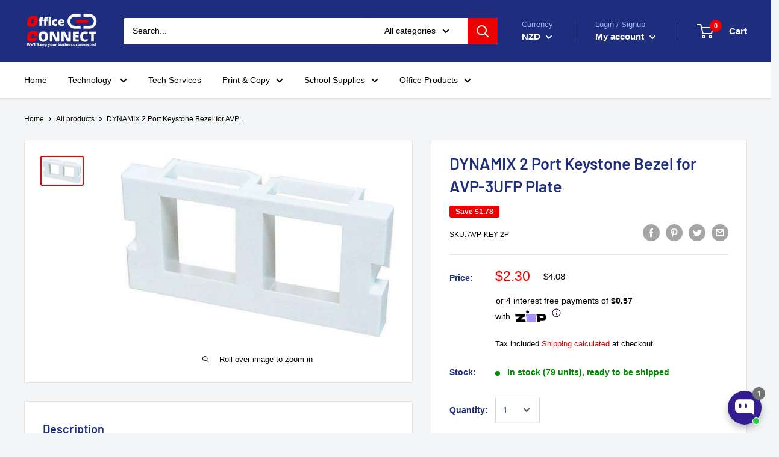

--- FILE ---
content_type: text/html; charset=utf-8
request_url: https://officeconnect.net.nz/products/dynamix-2-port-keystone-bezel-for-avp-3ufp-plate
body_size: 120115
content:
<!doctype html>

<html class="no-js" lang="en">
  <head>
	<!-- Added by AVADA SEO Suite -->
	<script>
  const avadaLightJsExclude = ['cdn.nfcube.com', 'assets/ecom.js', 'variant-title-king', 'linked_options_variants', 'smile-loader.js', 'smart-product-filter-search', 'rivo-loyalty-referrals', 'avada-cookie-consent', 'consentmo-gdpr', 'quinn', 'pandectes'];
  const avadaLightJsInclude = ['https://www.googletagmanager.com/', 'https://connect.facebook.net/', 'https://business-api.tiktok.com/', 'https://static.klaviyo.com/'];
  window.AVADA_SPEED_BLACKLIST = avadaLightJsInclude.map(item => new RegExp(item, 'i'));
  window.AVADA_SPEED_WHITELIST = avadaLightJsExclude.map(item => new RegExp(item, 'i'));
</script>

<script>
  const isSpeedUpEnable = !1769502671106 || Date.now() < 1769502671106;
  if (isSpeedUpEnable) {
    const avadaSpeedUp=1;
    if(isSpeedUpEnable) {
  function _0x53d9(){const _0x170185=['nodeType','63369lszPLx','iKPvb','HVOeQ','Avada\x20cann','ZrZqm','3863800QrUFjW','kTvxK','2247192hCVzur','getAttribu','fSThr','getOwnProp','disconnect','stener','type','removeEven','prototype','chwwO','tGtjK','D_BLACKLIS','iLLZu','2136ktFTsV','SCRIPT','observe','ptexecute','listener','applicatio','whitelist','beforescri','WTgRI','removeChil','toString','script','e=\x22','tFvnw','script[src','JNnKq','dHASL','warn','splice','NsUJZ','urocl','documentEl','VSqHW','querySelec','D_WHITELIS','wheel','itmxP','hMRjL','qRLVy','tagName','JGbBg','GHjch','YmmvJ','ent','QFogi','anFcU','name','some','options','wWnZL','head','ZAAUA','OOkjo','BKIcp','swzTT','toLowerCas','82652hFIPyX','qFqmP','4060362ANYaFw','WTKUX','ertyDescri','6263585qGddVJ','VnIiw','mayIQ','gQMba','test','FkDlF','parentElem','addEventLi','filter','keydown','AVADA_SPEE','mousemove','text/javas','ad\x20script','map','defineProp','ault','OEUDj','wWCAa','JkVKx','call','ayISI','n/javascri','hjpTX','fnfiT','forEach','touchstart','LQYPD','zFqqZ','xDeJh','push','value','attributes','erties','ement','GavtH','cript','bQbpj','preventDef','blacklist','Guypn','every','czMAC','touchmove','SxZcH','/blocked','KEjiW','tListener','\x5c$&','ptor','geSDJ','7QTFVxh','get','string','170478TNKaMQ','touchend','srwZD','src','blackliste','set','replace','appendChil','OJdKO','jblnV','length','ot\x20lazy\x20lo','HxEaK','setAttribu','torAll','javascript','bind','script[typ','createElem'];_0x53d9=function(){return _0x170185;};return _0x53d9();}function _0x24be(_0x50f909,_0x28e12b){_0x50f909=_0x50f909-(-0x1*-0x1da7+0x25f5+-0x1*0x42a7);const _0x883a1c=_0x53d9();let _0x1a279c=_0x883a1c[_0x50f909];return _0x1a279c;}(function(_0xe92e08,_0x5b766b){const _0x4ffdf8=_0x24be,_0x18a97e=_0xe92e08();while(!![]){try{const _0x3fb055=-parseInt(_0x4ffdf8(0x140))/(-0x19ec+0x2257+0x2*-0x435)+parseInt(_0x4ffdf8(0x17b))/(-0x1*0x15f7+-0xe*-0x1bc+-0x3*0xc5)+-parseInt(_0x4ffdf8(0x105))/(-0xd99+0x1d1f+-0x1*0xf83)+-parseInt(_0x4ffdf8(0x103))/(0x1*-0xc1+-0x278+-0x1*-0x33d)+parseInt(_0x4ffdf8(0x145))/(0x133e+0x1766+-0xe35*0x3)+parseInt(_0x4ffdf8(0x142))/(-0x5e*0x2+-0x228f+0x2351)*(-parseInt(_0x4ffdf8(0x178))/(0x23d8+0x394+0x7e1*-0x5))+-parseInt(_0x4ffdf8(0x112))/(-0x14db+0x164c+-0x169)*(-parseInt(_0x4ffdf8(0xfe))/(-0x4*0x834+0x2*0x7b1+0x1177));if(_0x3fb055===_0x5b766b)break;else _0x18a97e['push'](_0x18a97e['shift']());}catch(_0x34ac6c){_0x18a97e['push'](_0x18a97e['shift']());}}}(_0x53d9,-0x24793*-0x3+-0x9e172+0x1*0xe630f),(function(){const _0xff2fbc=_0x24be,_0x2f57ed={'ZrZqm':function(_0x1dee8a,_0x6ac0f){return _0x1dee8a!==_0x6ac0f;},'chwwO':_0xff2fbc(0x120)+']','SxZcH':function(_0x777c92,_0xa20e53){return _0x777c92<_0xa20e53;},'LQYPD':_0xff2fbc(0x17e),'iLLZu':function(_0xed6c30,_0x187881,_0x3f0a6d){return _0xed6c30(_0x187881,_0x3f0a6d);},'wWnZL':_0xff2fbc(0x151)+_0xff2fbc(0x169),'wWCAa':function(_0x5cfd61,_0x199fab){return _0x5cfd61===_0x199fab;},'bQbpj':_0xff2fbc(0x10b),'tFvnw':_0xff2fbc(0x119)+_0xff2fbc(0x115),'OOkjo':function(_0x3bd611,_0x5a8d7f){return _0x3bd611<_0x5a8d7f;},'FkDlF':_0xff2fbc(0x113),'QFogi':function(_0x34810c,_0x1d034b){return _0x34810c(_0x1d034b);},'OEUDj':_0xff2fbc(0x11d),'WTKUX':function(_0x188f43,_0x4fc1a6){return _0x188f43||_0x4fc1a6;},'itmxP':_0xff2fbc(0x117)+_0xff2fbc(0x15b)+'pt','YmmvJ':function(_0x34088e,_0x2b81b3){return _0x34088e-_0x2b81b3;},'JkVKx':_0xff2fbc(0x17a),'hjpTX':function(_0x1f46e7,_0x45929b){return _0x1f46e7 instanceof _0x45929b;},'ayISI':function(_0x5a1d13,_0x203f93){return _0x5a1d13!==_0x203f93;},'OJdKO':_0xff2fbc(0x175),'srwZD':function(_0x42dee5,_0x364f8a){return _0x42dee5+_0x364f8a;},'dHASL':function(_0x3b599f,_0x281c80){return _0x3b599f instanceof _0x281c80;},'fnfiT':function(_0xc6c60f,_0x106e1f){return _0xc6c60f<_0x106e1f;},'GavtH':function(_0x2f27bb,_0x19300c){return _0x2f27bb+_0x19300c;},'urocl':function(_0x5dd4b6,_0x1e26f1){return _0x5dd4b6+_0x1e26f1;},'GHjch':_0xff2fbc(0xfb)+_0xff2fbc(0x11e),'mayIQ':function(_0x1e2ba3,_0x4d5e4c){return _0x1e2ba3===_0x4d5e4c;},'VSqHW':function(_0x4551a4,_0x2dcf19,_0x3aee60){return _0x4551a4(_0x2dcf19,_0x3aee60);},'xDeJh':function(_0x29445f,_0x289c12,_0x54ba48){return _0x29445f(_0x289c12,_0x54ba48);},'Guypn':function(_0xacc4ca,_0x4e87ca,_0x4d2103){return _0xacc4ca(_0x4e87ca,_0x4d2103);},'JNnKq':_0xff2fbc(0x101)+_0xff2fbc(0xf5)+_0xff2fbc(0x152),'kTvxK':_0xff2fbc(0xf9)+_0xff2fbc(0x172),'zFqqZ':function(_0x3730f5){return _0x3730f5();},'WTgRI':_0xff2fbc(0x14e),'anFcU':_0xff2fbc(0x150),'ZAAUA':_0xff2fbc(0x17c),'qFqmP':_0xff2fbc(0x170),'KEjiW':_0xff2fbc(0x15f),'NsUJZ':_0xff2fbc(0x12b)},_0xb16980=_0x2f57ed[_0xff2fbc(0x104)],_0x47bd2e={'blacklist':window[_0xff2fbc(0x14f)+_0xff2fbc(0x110)+'T'],'whitelist':window[_0xff2fbc(0x14f)+_0xff2fbc(0x12a)+'T']},_0x248772={'blacklisted':[]},_0x178497=(_0x426964,_0x2c7f5b)=>{const _0x5416c4=_0xff2fbc;return _0x426964&&(!_0x2c7f5b||_0x2f57ed[_0x5416c4(0x102)](_0x2c7f5b,_0xb16980))&&(!_0x47bd2e[_0x5416c4(0x16c)]||_0x47bd2e[_0x5416c4(0x16c)][_0x5416c4(0x137)](_0x47721c=>_0x47721c[_0x5416c4(0x149)](_0x426964)))&&(!_0x47bd2e[_0x5416c4(0x118)]||_0x47bd2e[_0x5416c4(0x118)][_0x5416c4(0x16e)](_0x207973=>!_0x207973[_0x5416c4(0x149)](_0x426964)));},_0x40cf91=()=>{const _0x2f793e=_0xff2fbc,_0x1d1d53=document[_0x2f793e(0x129)+_0x2f793e(0xf8)](_0x2f57ed[_0x2f793e(0x10e)]);for(let _0x3fb931=0x1cf*-0x6+-0x1a94+-0x256e*-0x1;_0x2f57ed[_0x2f793e(0x171)](_0x3fb931,_0x1d1d53[_0x2f793e(0x185)]);_0x3fb931++){const _0x38533e=_0x1d1d53[_0x3fb931],_0x800692=_0x38533e[_0x2f793e(0x106)+'te'](_0x2f57ed[_0x2f793e(0x160)]),_0x5b607d=_0x38533e[_0x2f793e(0x10b)];_0x2f57ed[_0x2f793e(0x111)](_0x178497,_0x800692,_0x5b607d)&&(_0x248772[_0x2f793e(0x17f)+'d'][_0x2f793e(0x163)]([_0x38533e,_0x38533e[_0x2f793e(0x10b)]||_0x2f57ed[_0x2f793e(0x139)]]),_0x38533e[_0x2f793e(0x10b)]=_0xb16980,_0x38533e[_0x2f793e(0x14b)+_0x2f793e(0x133)]&&_0x38533e[_0x2f793e(0x14b)+_0x2f793e(0x133)][_0x2f793e(0x11b)+'d'](_0x38533e));}};_0x2f57ed[_0xff2fbc(0x161)](_0x40cf91);const _0xbb5296=function(_0x2bb24e){const _0x3ff688=_0xff2fbc,_0x27e915=_0x2bb24e[_0x3ff688(0x106)+'te'](_0x2f57ed[_0x3ff688(0x160)]);return _0x47bd2e[_0x3ff688(0x16c)]&&_0x47bd2e[_0x3ff688(0x16c)][_0x3ff688(0x16e)](_0x1c2c6c=>!_0x1c2c6c[_0x3ff688(0x149)](_0x27e915))||_0x47bd2e[_0x3ff688(0x118)]&&_0x47bd2e[_0x3ff688(0x118)][_0x3ff688(0x137)](_0x2b6512=>_0x2b6512[_0x3ff688(0x149)](_0x27e915));},_0x33df17=new MutationObserver(_0x413baf=>{const _0x1d0b36=_0xff2fbc,_0x4cfcd5={'gQMba':function(_0xcdde65,_0x5d0754){const _0x156976=_0x24be;return _0x2f57ed[_0x156976(0x157)](_0xcdde65,_0x5d0754);},'BKIcp':_0x2f57ed[_0x1d0b36(0x16a)],'tGtjK':_0x2f57ed[_0x1d0b36(0x11f)]};for(let _0x182781=-0x1abd+-0x212c+0x139*0x31;_0x2f57ed[_0x1d0b36(0x13c)](_0x182781,_0x413baf[_0x1d0b36(0x185)]);_0x182781++){const {addedNodes:_0x44a3be}=_0x413baf[_0x182781];for(let _0x38dacc=-0x3a2*0x1+0x22d4+0xf2*-0x21;_0x2f57ed[_0x1d0b36(0x13c)](_0x38dacc,_0x44a3be[_0x1d0b36(0x185)]);_0x38dacc++){const _0x26f43d=_0x44a3be[_0x38dacc];if(_0x2f57ed[_0x1d0b36(0x157)](_0x26f43d[_0x1d0b36(0xfd)],-0x6*0x1c5+-0x17b9+0x2258)&&_0x2f57ed[_0x1d0b36(0x157)](_0x26f43d[_0x1d0b36(0x12f)],_0x2f57ed[_0x1d0b36(0x14a)])){const _0x2dcdfe=_0x26f43d[_0x1d0b36(0x17e)],_0x58838a=_0x26f43d[_0x1d0b36(0x10b)];if(_0x2f57ed[_0x1d0b36(0x111)](_0x178497,_0x2dcdfe,_0x58838a)){_0x248772[_0x1d0b36(0x17f)+'d'][_0x1d0b36(0x163)]([_0x26f43d,_0x26f43d[_0x1d0b36(0x10b)]]),_0x26f43d[_0x1d0b36(0x10b)]=_0xb16980;const _0x470019=function(_0x2c4fa4){const _0x4244cb=_0x1d0b36;if(_0x4cfcd5[_0x4244cb(0x148)](_0x26f43d[_0x4244cb(0x106)+'te'](_0x4cfcd5[_0x4244cb(0x13d)]),_0xb16980))_0x2c4fa4[_0x4244cb(0x16b)+_0x4244cb(0x155)]();_0x26f43d[_0x4244cb(0x10c)+_0x4244cb(0x174)](_0x4cfcd5[_0x4244cb(0x10f)],_0x470019);};_0x26f43d[_0x1d0b36(0x14c)+_0x1d0b36(0x10a)](_0x2f57ed[_0x1d0b36(0x11f)],_0x470019),_0x26f43d[_0x1d0b36(0x14b)+_0x1d0b36(0x133)]&&_0x26f43d[_0x1d0b36(0x14b)+_0x1d0b36(0x133)][_0x1d0b36(0x11b)+'d'](_0x26f43d);}}}}});_0x33df17[_0xff2fbc(0x114)](document[_0xff2fbc(0x127)+_0xff2fbc(0x167)],{'childList':!![],'subtree':!![]});const _0x45c68d=/[|\\{}()\[\]^$+*?.]/g,_0x3775fa=function(..._0x45d527){const _0x2e307a=_0xff2fbc,_0xac15c3={'JGbBg':function(_0x35e8ca,_0x1ee533){const _0x2deca7=_0x24be;return _0x2f57ed[_0x2deca7(0x157)](_0x35e8ca,_0x1ee533);},'geSDJ':_0x2f57ed[_0x2e307a(0x158)],'VnIiw':function(_0x193aa8,_0x1f0af8){const _0x219e80=_0x2e307a;return _0x2f57ed[_0x219e80(0x15c)](_0x193aa8,_0x1f0af8);},'jblnV':function(_0x3fc5c0,_0x58daa9){const _0x4de5a5=_0x2e307a;return _0x2f57ed[_0x4de5a5(0x15a)](_0x3fc5c0,_0x58daa9);},'HxEaK':_0x2f57ed[_0x2e307a(0x183)],'iKPvb':function(_0x3fb14e,_0x5ca559){const _0xfae469=_0x2e307a;return _0x2f57ed[_0xfae469(0x17d)](_0x3fb14e,_0x5ca559);},'HVOeQ':function(_0x175fb0,_0x5b7d30){const _0x70f3df=_0x2e307a;return _0x2f57ed[_0x70f3df(0x122)](_0x175fb0,_0x5b7d30);}};_0x2f57ed[_0x2e307a(0x15d)](_0x45d527[_0x2e307a(0x185)],0x7*0x1+-0x1d63+0x1*0x1d5d)?(_0x47bd2e[_0x2e307a(0x16c)]=[],_0x47bd2e[_0x2e307a(0x118)]=[]):(_0x47bd2e[_0x2e307a(0x16c)]&&(_0x47bd2e[_0x2e307a(0x16c)]=_0x47bd2e[_0x2e307a(0x16c)][_0x2e307a(0x14d)](_0x1bc596=>_0x45d527[_0x2e307a(0x16e)](_0x3d2932=>{const _0x534123=_0x2e307a;if(_0xac15c3[_0x534123(0x130)](typeof _0x3d2932,_0xac15c3[_0x534123(0x177)]))return!_0x1bc596[_0x534123(0x149)](_0x3d2932);else{if(_0xac15c3[_0x534123(0x146)](_0x3d2932,RegExp))return _0xac15c3[_0x534123(0x184)](_0x1bc596[_0x534123(0x11c)](),_0x3d2932[_0x534123(0x11c)]());}}))),_0x47bd2e[_0x2e307a(0x118)]&&(_0x47bd2e[_0x2e307a(0x118)]=[..._0x47bd2e[_0x2e307a(0x118)],..._0x45d527[_0x2e307a(0x153)](_0x3494ff=>{const _0x4c562e=_0x2e307a;if(_0xac15c3[_0x4c562e(0x130)](typeof _0x3494ff,_0xac15c3[_0x4c562e(0x177)])){const _0x28b4d9=_0x3494ff[_0x4c562e(0x181)](_0x45c68d,_0xac15c3[_0x4c562e(0xf6)]),_0x48ec3d=_0xac15c3[_0x4c562e(0xff)](_0xac15c3[_0x4c562e(0xff)]('.*',_0x28b4d9),'.*');if(_0x47bd2e[_0x4c562e(0x118)][_0x4c562e(0x16e)](_0x1f9deb=>_0x1f9deb[_0x4c562e(0x11c)]()!==_0x48ec3d[_0x4c562e(0x11c)]()))return new RegExp(_0x48ec3d);}else{if(_0xac15c3[_0x4c562e(0x100)](_0x3494ff,RegExp)){if(_0x47bd2e[_0x4c562e(0x118)][_0x4c562e(0x16e)](_0x380cb3=>_0x380cb3[_0x4c562e(0x11c)]()!==_0x3494ff[_0x4c562e(0x11c)]()))return _0x3494ff;}}return null;})[_0x2e307a(0x14d)](Boolean)]));const _0x13bd30=document[_0x2e307a(0x129)+_0x2e307a(0xf8)](_0x2f57ed[_0x2e307a(0x168)](_0x2f57ed[_0x2e307a(0x126)](_0x2f57ed[_0x2e307a(0x131)],_0xb16980),'\x22]'));for(let _0x5d62ab=0xbd*-0x21+0x27c+0x15e1;_0x2f57ed[_0x2e307a(0x171)](_0x5d62ab,_0x13bd30[_0x2e307a(0x185)]);_0x5d62ab++){const _0x4c3f51=_0x13bd30[_0x5d62ab];_0x2f57ed[_0x2e307a(0x134)](_0xbb5296,_0x4c3f51)&&(_0x248772[_0x2e307a(0x17f)+'d'][_0x2e307a(0x163)]([_0x4c3f51,_0x2f57ed[_0x2e307a(0x12c)]]),_0x4c3f51[_0x2e307a(0x14b)+_0x2e307a(0x133)][_0x2e307a(0x11b)+'d'](_0x4c3f51));}let _0x585fea=0x14ba+0x2*0xe02+-0x30be;[..._0x248772[_0x2e307a(0x17f)+'d']][_0x2e307a(0x15e)](([_0x378dab,_0x2e8a49],_0x1a1956)=>{const _0x38dadb=_0x2e307a;if(_0x2f57ed[_0x38dadb(0x134)](_0xbb5296,_0x378dab)){const _0x384dbb=document[_0x38dadb(0xfc)+_0x38dadb(0x133)](_0x2f57ed[_0x38dadb(0x156)]);for(let _0x17bbe9=0x10e1+0x1ef1*-0x1+0xe10;_0x2f57ed[_0x38dadb(0x13c)](_0x17bbe9,_0x378dab[_0x38dadb(0x165)][_0x38dadb(0x185)]);_0x17bbe9++){const _0x116e94=_0x378dab[_0x38dadb(0x165)][_0x17bbe9];_0x2f57ed[_0x38dadb(0x102)](_0x116e94[_0x38dadb(0x136)],_0x2f57ed[_0x38dadb(0x160)])&&_0x2f57ed[_0x38dadb(0x102)](_0x116e94[_0x38dadb(0x136)],_0x2f57ed[_0x38dadb(0x16a)])&&_0x384dbb[_0x38dadb(0xf7)+'te'](_0x116e94[_0x38dadb(0x136)],_0x378dab[_0x38dadb(0x165)][_0x17bbe9][_0x38dadb(0x164)]);}_0x384dbb[_0x38dadb(0xf7)+'te'](_0x2f57ed[_0x38dadb(0x160)],_0x378dab[_0x38dadb(0x17e)]),_0x384dbb[_0x38dadb(0xf7)+'te'](_0x2f57ed[_0x38dadb(0x16a)],_0x2f57ed[_0x38dadb(0x143)](_0x2e8a49,_0x2f57ed[_0x38dadb(0x12c)])),document[_0x38dadb(0x13a)][_0x38dadb(0x182)+'d'](_0x384dbb),_0x248772[_0x38dadb(0x17f)+'d'][_0x38dadb(0x124)](_0x2f57ed[_0x38dadb(0x132)](_0x1a1956,_0x585fea),0xd*0x11c+0x1ca3*-0x1+0xe38),_0x585fea++;}}),_0x47bd2e[_0x2e307a(0x16c)]&&_0x2f57ed[_0x2e307a(0x15d)](_0x47bd2e[_0x2e307a(0x16c)][_0x2e307a(0x185)],-0xa08*-0x2+-0xbe9*-0x1+-0x1ff8)&&_0x33df17[_0x2e307a(0x109)]();},_0x5aa465=document[_0xff2fbc(0xfc)+_0xff2fbc(0x133)],_0x11ab46={'src':Object[_0xff2fbc(0x108)+_0xff2fbc(0x144)+_0xff2fbc(0x176)](HTMLScriptElement[_0xff2fbc(0x10d)],_0x2f57ed[_0xff2fbc(0x160)]),'type':Object[_0xff2fbc(0x108)+_0xff2fbc(0x144)+_0xff2fbc(0x176)](HTMLScriptElement[_0xff2fbc(0x10d)],_0x2f57ed[_0xff2fbc(0x16a)])};document[_0xff2fbc(0xfc)+_0xff2fbc(0x133)]=function(..._0x221205){const _0x3e372e=_0xff2fbc,_0x5bb2de={'czMAC':function(_0x48c7b5,_0x2de221,_0xa6e3f4){const _0x1d3ac0=_0x24be;return _0x2f57ed[_0x1d3ac0(0x16d)](_0x48c7b5,_0x2de221,_0xa6e3f4);},'fSThr':function(_0x203046,_0x32f0d5){const _0x45fb8b=_0x24be;return _0x2f57ed[_0x45fb8b(0x157)](_0x203046,_0x32f0d5);},'swzTT':_0x2f57ed[_0x3e372e(0x16a)],'qRLVy':function(_0x5c57aa,_0x465fbb){const _0x2d32b0=_0x3e372e;return _0x2f57ed[_0x2d32b0(0x147)](_0x5c57aa,_0x465fbb);},'hMRjL':_0x2f57ed[_0x3e372e(0x160)]};if(_0x2f57ed[_0x3e372e(0x102)](_0x221205[0x254*-0x7+0x9f3+0x659][_0x3e372e(0x13f)+'e'](),_0x2f57ed[_0x3e372e(0x156)]))return _0x5aa465[_0x3e372e(0xfa)](document)(..._0x221205);const _0x3e3535=_0x5aa465[_0x3e372e(0xfa)](document)(..._0x221205);try{let _0x333d2e=![],_0x363ac7=![],_0x4ce91b=![];Object[_0x3e372e(0x154)+_0x3e372e(0x166)](_0x3e3535,{'src':{..._0x11ab46[_0x3e372e(0x17e)],'set'(_0x5c91dc){const _0x5c1782=_0x3e372e;if(_0x333d2e)return;_0x333d2e=!![];try{const _0x24bf7f=_0x11ab46[_0x5c1782(0x10b)][_0x5c1782(0x179)][_0x5c1782(0x159)](this);_0x5bb2de[_0x5c1782(0x16f)](_0x178497,_0x5c91dc,_0x24bf7f)&&_0x11ab46[_0x5c1782(0x10b)][_0x5c1782(0x180)][_0x5c1782(0x159)](this,_0xb16980),_0x11ab46[_0x5c1782(0x17e)][_0x5c1782(0x180)][_0x5c1782(0x159)](this,_0x5c91dc);}finally{_0x333d2e=![];}}},'type':{..._0x11ab46[_0x3e372e(0x10b)],'get'(){const _0xd9e806=_0x3e372e,_0x292324=_0x11ab46[_0xd9e806(0x10b)][_0xd9e806(0x179)][_0xd9e806(0x159)](this);if(_0x363ac7)return _0x292324;const _0x1b650b=_0x11ab46[_0xd9e806(0x17e)][_0xd9e806(0x179)][_0xd9e806(0x159)](this);if(_0x2f57ed[_0xd9e806(0x147)](_0x292324,_0xb16980)||_0x2f57ed[_0xd9e806(0x128)](_0x178497,_0x1b650b,_0x292324))return null;return _0x292324;},'set'(_0x530bb5){const _0x19836a=_0x3e372e;if(_0x363ac7)return;_0x363ac7=!![];try{const _0x4fc489=_0x11ab46[_0x19836a(0x17e)][_0x19836a(0x179)][_0x19836a(0x159)](this),_0x2afeec=_0x11ab46[_0x19836a(0x10b)][_0x19836a(0x179)][_0x19836a(0x159)](this),_0x1e28b7=_0x2f57ed[_0x19836a(0x162)](_0x178497,_0x4fc489,_0x2afeec)?_0xb16980:_0x530bb5;_0x11ab46[_0x19836a(0x10b)][_0x19836a(0x180)][_0x19836a(0x159)](this,_0x1e28b7);}finally{_0x363ac7=![];}}}}),_0x3e3535[_0x3e372e(0xf7)+'te']=function(_0x370bc6,_0x179bf1){const _0x340cf9=_0x3e372e;if(_0x4ce91b){HTMLScriptElement[_0x340cf9(0x10d)][_0x340cf9(0xf7)+'te'][_0x340cf9(0x159)](_0x3e3535,_0x370bc6,_0x179bf1);return;}_0x4ce91b=!![];try{_0x5bb2de[_0x340cf9(0x107)](_0x370bc6,_0x5bb2de[_0x340cf9(0x13e)])||_0x5bb2de[_0x340cf9(0x12e)](_0x370bc6,_0x5bb2de[_0x340cf9(0x12d)])?_0x3e3535[_0x370bc6]=_0x179bf1:HTMLScriptElement[_0x340cf9(0x10d)][_0x340cf9(0xf7)+'te'][_0x340cf9(0x159)](_0x3e3535,_0x370bc6,_0x179bf1);}finally{_0x4ce91b=![];}};}catch(_0x23e9ca){console[_0x3e372e(0x123)](_0x2f57ed[_0x3e372e(0x121)],_0x23e9ca);}return _0x3e3535;};const _0x3a8f4d=[_0x2f57ed[_0xff2fbc(0x11a)],_0x2f57ed[_0xff2fbc(0x135)],_0x2f57ed[_0xff2fbc(0x13b)],_0x2f57ed[_0xff2fbc(0x141)],_0x2f57ed[_0xff2fbc(0x173)],_0x2f57ed[_0xff2fbc(0x125)]],_0x5e73de=_0x3a8f4d[_0xff2fbc(0x153)](_0x368d0e=>{return{'type':_0x368d0e,'listener':()=>_0x3775fa(),'options':{'passive':!![]}};});_0x5e73de[_0xff2fbc(0x15e)](_0x389598=>{const _0x51ec90=_0xff2fbc;document[_0x51ec90(0x14c)+_0x51ec90(0x10a)](_0x389598[_0x51ec90(0x10b)],_0x389598[_0x51ec90(0x116)],_0x389598[_0x51ec90(0x138)]);});}()));
}
    class LightJsLoader{constructor(e){this.jQs=[],this.listener=this.handleListener.bind(this,e),this.scripts=["default","defer","async"].reduce(((e,t)=>({...e,[t]:[]})),{});const t=this;e.forEach((e=>window.addEventListener(e,t.listener,{passive:!0})))}handleListener(e){const t=this;return e.forEach((e=>window.removeEventListener(e,t.listener))),"complete"===document.readyState?this.handleDOM():document.addEventListener("readystatechange",(e=>{if("complete"===e.target.readyState)return setTimeout(t.handleDOM.bind(t),1)}))}async handleDOM(){this.suspendEvent(),this.suspendJQuery(),this.findScripts(),this.preloadScripts();for(const e of Object.keys(this.scripts))await this.replaceScripts(this.scripts[e]);for(const e of["DOMContentLoaded","readystatechange"])await this.requestRepaint(),document.dispatchEvent(new Event("lightJS-"+e));document.lightJSonreadystatechange&&document.lightJSonreadystatechange();for(const e of["DOMContentLoaded","load"])await this.requestRepaint(),window.dispatchEvent(new Event("lightJS-"+e));await this.requestRepaint(),window.lightJSonload&&window.lightJSonload(),await this.requestRepaint(),this.jQs.forEach((e=>e(window).trigger("lightJS-jquery-load"))),window.dispatchEvent(new Event("lightJS-pageshow")),await this.requestRepaint(),window.lightJSonpageshow&&window.lightJSonpageshow()}async requestRepaint(){return new Promise((e=>requestAnimationFrame(e)))}findScripts(){document.querySelectorAll("script[type=lightJs]").forEach((e=>{e.hasAttribute("src")?e.hasAttribute("async")&&e.async?this.scripts.async.push(e):e.hasAttribute("defer")&&e.defer?this.scripts.defer.push(e):this.scripts.default.push(e):this.scripts.default.push(e)}))}preloadScripts(){const e=this,t=Object.keys(this.scripts).reduce(((t,n)=>[...t,...e.scripts[n]]),[]),n=document.createDocumentFragment();t.forEach((e=>{const t=e.getAttribute("src");if(!t)return;const s=document.createElement("link");s.href=t,s.rel="preload",s.as="script",n.appendChild(s)})),document.head.appendChild(n)}async replaceScripts(e){let t;for(;t=e.shift();)await this.requestRepaint(),new Promise((e=>{const n=document.createElement("script");[...t.attributes].forEach((e=>{"type"!==e.nodeName&&n.setAttribute(e.nodeName,e.nodeValue)})),t.hasAttribute("src")?(n.addEventListener("load",e),n.addEventListener("error",e)):(n.text=t.text,e()),t.parentNode.replaceChild(n,t)}))}suspendEvent(){const e={};[{obj:document,name:"DOMContentLoaded"},{obj:window,name:"DOMContentLoaded"},{obj:window,name:"load"},{obj:window,name:"pageshow"},{obj:document,name:"readystatechange"}].map((t=>function(t,n){function s(n){return e[t].list.indexOf(n)>=0?"lightJS-"+n:n}e[t]||(e[t]={list:[n],add:t.addEventListener,remove:t.removeEventListener},t.addEventListener=(...n)=>{n[0]=s(n[0]),e[t].add.apply(t,n)},t.removeEventListener=(...n)=>{n[0]=s(n[0]),e[t].remove.apply(t,n)})}(t.obj,t.name))),[{obj:document,name:"onreadystatechange"},{obj:window,name:"onpageshow"}].map((e=>function(e,t){let n=e[t];Object.defineProperty(e,t,{get:()=>n||function(){},set:s=>{e["lightJS"+t]=n=s}})}(e.obj,e.name)))}suspendJQuery(){const e=this;let t=window.jQuery;Object.defineProperty(window,"jQuery",{get:()=>t,set(n){if(!n||!n.fn||!e.jQs.includes(n))return void(t=n);n.fn.ready=n.fn.init.prototype.ready=e=>{e.bind(document)(n)};const s=n.fn.on;n.fn.on=n.fn.init.prototype.on=function(...e){if(window!==this[0])return s.apply(this,e),this;const t=e=>e.split(" ").map((e=>"load"===e||0===e.indexOf("load.")?"lightJS-jquery-load":e)).join(" ");return"string"==typeof e[0]||e[0]instanceof String?(e[0]=t(e[0]),s.apply(this,e),this):("object"==typeof e[0]&&Object.keys(e[0]).forEach((n=>{delete Object.assign(e[0],{[t(n)]:e[0][n]})[n]})),s.apply(this,e),this)},e.jQs.push(n),t=n}})}}
new LightJsLoader(["keydown","mousemove","touchend","touchmove","touchstart","wheel"]);
  }
</script>

	<!-- /Added by AVADA SEO Suite -->
  






      

      
<script type="text/javascript">
var a = window.performance && window.performance.mark;
if (a) {
  window.performance.mark("shopsheriff.amp-snippet.start");
}
var doc = document;
var redirect = "/cart" === window.location.pathname
&& (doc.referrer.includes("ampproject.org") || doc.referrer.includes("/a/s/") )
&& !doc.location.search.includes("utm");

if(redirect) {
  var f = doc.location.search ? "&" : "?";
  window.location =
    window.location.origin
  + window.location.pathname
  + f
  + "utm_source=shopsheriff&utm_medium=amp&utm_campaign=shopsheriff&utm_content=add-to-cart";
}
if (a) {
  window.performance.mark("shopsheriff.amp-snippet.end");
}
      </script>


   <link rel="amphtml" href="https://officeconnect.net.nz/a/s/products/dynamix-2-port-keystone-bezel-for-avp-3ufp-plate">



    
    <!-- Google Tag Manager -->
	<script>(function(w,d,s,l,i){w[l]=w[l]||[];w[l].push({'gtm.start':
	new Date().getTime(),event:'gtm.js'});var f=d.getElementsByTagName(s)[0],
	j=d.createElement(s),dl=l!='dataLayer'?'&l='+l:'';j.async=true;j.src=
	'https://www.googletagmanager.com/gtm.js?id='+i+dl;f.parentNode.insertBefore(j,f);
	})(window,document,'script','dataLayer','GTM-M8LZMV8');</script>
	<!-- End Google Tag Manager -->
    
<!-- Start of Booster Apps Seo-0.1-->
<title>DYNAMIX 2 Port Keystone Bezel for AVP-3UFP Plate | Office Connect 2018</title><meta name="description" content="DYNAMIX 2 Port Keystone Bezel for AVP-3UFP Plate" /><script type="application/ld+json">
  {
    "@context": "https://schema.org",
    "@type": "Organization",
    "name": "Office Connect 2018",
    "url": "https://officeconnect.net.nz",
    "description": "Office Connect is one of the best retail and online stationery stores in New Zealand Buy office consumables, mobiles, laptops, books, business equipment, Inks, Printers, school stationery, computer accessories and more at competitive price.","image": "https://officeconnect.net.nz/cdn/shop/t/4/assets/logo.png?v=79483",
      "logo": "https://officeconnect.net.nz/cdn/shop/t/4/assets/logo.png?v=79483","sameAs": ["https://facebook.com/officeconnect511/", "https://instagram.com/officeconnect17/", "https://youtube.com/channel/https://www.youtube.com/watch?v=wGYXN-jtAHo"],
    "telephone": "0212095883",
    "address": {
      "@type": "PostalAddress",
      "streetAddress": "511 Cameron Road",
      "addressLocality": "Tauranga",
      "addressRegion": "Auckland",
      "postalCode": "3110",
      "addressCountry": "New Zealand"
    }
  }
</script>

<script type="application/ld+json">
  {
    "@context": "https://schema.org",
    "@type": "WebSite",
    "name": "Office Connect 2018",
    "url": "https://officeconnect.net.nz",
    "potentialAction": {
      "@type": "SearchAction",
      "query-input": "required name=query",
      "target": "https://officeconnect.net.nz/search?q={query}"
    }
  }
</script><script type="application/ld+json">
  {
    "@context": "https://schema.org",
    "@type": "Product",
    "name": "DYNAMIX 2 Port Keystone Bezel for AVP-3UFP Plate",
    "brand": {"@type": "Brand","name": "Dynamix"},
    "sku": "AVP-KEY-2P",
    "mpn": "3964746390467",
    "description": "DYNAMIX 2 Port Keystone Bezel for AVP-3UFP Plate    ",
    "url": "https://officeconnect.net.nz/products/dynamix-2-port-keystone-bezel-for-avp-3ufp-plate","image": "https://officeconnect.net.nz/cdn/shop/products/1242773_AVP-KEY-2P__avpkey2p_550_550x.jpg?v=1690108558","itemCondition": "https://schema.org/NewCondition",
    "offers": [{
          "@type": "Offer",
          "price": "2.30",
          "priceCurrency": "NZD",
          "itemCondition": "https://schema.org/NewCondition",
          "url": "https://officeconnect.net.nz/products/dynamix-2-port-keystone-bezel-for-avp-3ufp-plate?variant=31797144911946",
          "sku": "AVP-KEY-2P",
          "mpn": "3964746390467",
          "availability" : "https://schema.org/InStock",
          "priceValidUntil": "2026-02-25","gtin13": "3964746390467"}]}
</script>
<!-- end of Booster Apps SEO -->

    <meta charset="utf-8"> 
    <meta http-equiv="X-UA-Compatible" content="IE=edge,chrome=1">
    <meta name="viewport" content="width=device-width, initial-scale=1.0, height=device-height, minimum-scale=1.0, maximum-scale=1.0">
    <meta name="theme-color" content="#ee0000">
<link rel="canonical" href="https://officeconnect.net.nz/products/dynamix-2-port-keystone-bezel-for-avp-3ufp-plate"><link rel="shortcut icon" href="//officeconnect.net.nz/cdn/shop/files/Copy_of_Untitled-7_48x48.png?v=1613544681" type="image/png"><link rel="preload" as="style" href="//officeconnect.net.nz/cdn/shop/t/4/assets/theme.scss.css?v=165964517308882247811759259377">

    <meta property="og:type" content="product">
  <meta property="og:title" content="DYNAMIX 2 Port Keystone Bezel for AVP-3UFP Plate"><meta property="og:image" content="http://officeconnect.net.nz/cdn/shop/products/1242773_AVP-KEY-2P__avpkey2p_550_1024x.jpg?v=1690108558">
    <meta property="og:image:secure_url" content="https://officeconnect.net.nz/cdn/shop/products/1242773_AVP-KEY-2P__avpkey2p_550_1024x.jpg?v=1690108558"><meta property="product:price:amount" content="2.30">
  <meta property="product:price:currency" content="NZD"><meta property="og:description" content="Buy DYNAMIX 2 Port Keystone Bezel for AVP-3UFP Plate for only NZ$4.00 at Office Connect 2018!"><meta property="og:url" content="https://officeconnect.net.nz/products/dynamix-2-port-keystone-bezel-for-avp-3ufp-plate">
<meta property="og:site_name" content="Office Connect 2018"><meta name="twitter:card" content="summary"><meta name="twitter:title" content="DYNAMIX 2 Port Keystone Bezel for AVP-3UFP Plate">
  <meta name="twitter:description" content="DYNAMIX 2 Port Keystone Bezel for AVP-3UFP Plate    ">
  <meta name="twitter:image" content="https://officeconnect.net.nz/cdn/shop/products/1242773_AVP-KEY-2P__avpkey2p_550_600x600_crop_center.jpg?v=1690108558">
<link rel="preconnect" href="//fonts.shopifycdn.com">
    <link rel="dns-prefetch" href="//productreviews.shopifycdn.com">
    <link rel="dns-prefetch" href="//maps.googleapis.com">
    <link rel="dns-prefetch" href="//maps.gstatic.com">

    <script>window.performance && window.performance.mark && window.performance.mark('shopify.content_for_header.start');</script><meta name="google-site-verification" content="tPm3X9oeblpuofIgzy101A1Q8G5oCtAwaUhOkMSTpfA">
<meta id="shopify-digital-wallet" name="shopify-digital-wallet" content="/28112814154/digital_wallets/dialog">
<meta name="shopify-checkout-api-token" content="71e4287ce8c2700899f65a74aa70ce32">
<meta id="in-context-paypal-metadata" data-shop-id="28112814154" data-venmo-supported="false" data-environment="production" data-locale="en_US" data-paypal-v4="true" data-currency="NZD">
<link rel="alternate" type="application/json+oembed" href="https://officeconnect.net.nz/products/dynamix-2-port-keystone-bezel-for-avp-3ufp-plate.oembed">
<script async="async" src="/checkouts/internal/preloads.js?locale=en-NZ"></script>
<script id="shopify-features" type="application/json">{"accessToken":"71e4287ce8c2700899f65a74aa70ce32","betas":["rich-media-storefront-analytics"],"domain":"officeconnect.net.nz","predictiveSearch":true,"shopId":28112814154,"locale":"en"}</script>
<script>var Shopify = Shopify || {};
Shopify.shop = "pawantech.myshopify.com";
Shopify.locale = "en";
Shopify.currency = {"active":"NZD","rate":"1.0"};
Shopify.country = "NZ";
Shopify.theme = {"name":"Theme export  pawantech-myshopify-com-warehouse...","id":79952511050,"schema_name":"Warehouse","schema_version":"1.6.5","theme_store_id":null,"role":"main"};
Shopify.theme.handle = "null";
Shopify.theme.style = {"id":null,"handle":null};
Shopify.cdnHost = "officeconnect.net.nz/cdn";
Shopify.routes = Shopify.routes || {};
Shopify.routes.root = "/";</script>
<script type="module">!function(o){(o.Shopify=o.Shopify||{}).modules=!0}(window);</script>
<script>!function(o){function n(){var o=[];function n(){o.push(Array.prototype.slice.apply(arguments))}return n.q=o,n}var t=o.Shopify=o.Shopify||{};t.loadFeatures=n(),t.autoloadFeatures=n()}(window);</script>
<script id="shop-js-analytics" type="application/json">{"pageType":"product"}</script>
<script defer="defer" async type="module" src="//officeconnect.net.nz/cdn/shopifycloud/shop-js/modules/v2/client.init-shop-cart-sync_BT-GjEfc.en.esm.js"></script>
<script defer="defer" async type="module" src="//officeconnect.net.nz/cdn/shopifycloud/shop-js/modules/v2/chunk.common_D58fp_Oc.esm.js"></script>
<script defer="defer" async type="module" src="//officeconnect.net.nz/cdn/shopifycloud/shop-js/modules/v2/chunk.modal_xMitdFEc.esm.js"></script>
<script type="module">
  await import("//officeconnect.net.nz/cdn/shopifycloud/shop-js/modules/v2/client.init-shop-cart-sync_BT-GjEfc.en.esm.js");
await import("//officeconnect.net.nz/cdn/shopifycloud/shop-js/modules/v2/chunk.common_D58fp_Oc.esm.js");
await import("//officeconnect.net.nz/cdn/shopifycloud/shop-js/modules/v2/chunk.modal_xMitdFEc.esm.js");

  window.Shopify.SignInWithShop?.initShopCartSync?.({"fedCMEnabled":true,"windoidEnabled":true});

</script>
<script id="__st">var __st={"a":28112814154,"offset":46800,"reqid":"fe4eb3b3-fa3e-4e5a-840c-416a10bcf4c7-1769344638","pageurl":"officeconnect.net.nz\/products\/dynamix-2-port-keystone-bezel-for-avp-3ufp-plate","u":"e7b72e1062ef","p":"product","rtyp":"product","rid":4518237962314};</script>
<script>window.ShopifyPaypalV4VisibilityTracking = true;</script>
<script id="captcha-bootstrap">!function(){'use strict';const t='contact',e='account',n='new_comment',o=[[t,t],['blogs',n],['comments',n],[t,'customer']],c=[[e,'customer_login'],[e,'guest_login'],[e,'recover_customer_password'],[e,'create_customer']],r=t=>t.map((([t,e])=>`form[action*='/${t}']:not([data-nocaptcha='true']) input[name='form_type'][value='${e}']`)).join(','),a=t=>()=>t?[...document.querySelectorAll(t)].map((t=>t.form)):[];function s(){const t=[...o],e=r(t);return a(e)}const i='password',u='form_key',d=['recaptcha-v3-token','g-recaptcha-response','h-captcha-response',i],f=()=>{try{return window.sessionStorage}catch{return}},m='__shopify_v',_=t=>t.elements[u];function p(t,e,n=!1){try{const o=window.sessionStorage,c=JSON.parse(o.getItem(e)),{data:r}=function(t){const{data:e,action:n}=t;return t[m]||n?{data:e,action:n}:{data:t,action:n}}(c);for(const[e,n]of Object.entries(r))t.elements[e]&&(t.elements[e].value=n);n&&o.removeItem(e)}catch(o){console.error('form repopulation failed',{error:o})}}const l='form_type',E='cptcha';function T(t){t.dataset[E]=!0}const w=window,h=w.document,L='Shopify',v='ce_forms',y='captcha';let A=!1;((t,e)=>{const n=(g='f06e6c50-85a8-45c8-87d0-21a2b65856fe',I='https://cdn.shopify.com/shopifycloud/storefront-forms-hcaptcha/ce_storefront_forms_captcha_hcaptcha.v1.5.2.iife.js',D={infoText:'Protected by hCaptcha',privacyText:'Privacy',termsText:'Terms'},(t,e,n)=>{const o=w[L][v],c=o.bindForm;if(c)return c(t,g,e,D).then(n);var r;o.q.push([[t,g,e,D],n]),r=I,A||(h.body.append(Object.assign(h.createElement('script'),{id:'captcha-provider',async:!0,src:r})),A=!0)});var g,I,D;w[L]=w[L]||{},w[L][v]=w[L][v]||{},w[L][v].q=[],w[L][y]=w[L][y]||{},w[L][y].protect=function(t,e){n(t,void 0,e),T(t)},Object.freeze(w[L][y]),function(t,e,n,w,h,L){const[v,y,A,g]=function(t,e,n){const i=e?o:[],u=t?c:[],d=[...i,...u],f=r(d),m=r(i),_=r(d.filter((([t,e])=>n.includes(e))));return[a(f),a(m),a(_),s()]}(w,h,L),I=t=>{const e=t.target;return e instanceof HTMLFormElement?e:e&&e.form},D=t=>v().includes(t);t.addEventListener('submit',(t=>{const e=I(t);if(!e)return;const n=D(e)&&!e.dataset.hcaptchaBound&&!e.dataset.recaptchaBound,o=_(e),c=g().includes(e)&&(!o||!o.value);(n||c)&&t.preventDefault(),c&&!n&&(function(t){try{if(!f())return;!function(t){const e=f();if(!e)return;const n=_(t);if(!n)return;const o=n.value;o&&e.removeItem(o)}(t);const e=Array.from(Array(32),(()=>Math.random().toString(36)[2])).join('');!function(t,e){_(t)||t.append(Object.assign(document.createElement('input'),{type:'hidden',name:u})),t.elements[u].value=e}(t,e),function(t,e){const n=f();if(!n)return;const o=[...t.querySelectorAll(`input[type='${i}']`)].map((({name:t})=>t)),c=[...d,...o],r={};for(const[a,s]of new FormData(t).entries())c.includes(a)||(r[a]=s);n.setItem(e,JSON.stringify({[m]:1,action:t.action,data:r}))}(t,e)}catch(e){console.error('failed to persist form',e)}}(e),e.submit())}));const S=(t,e)=>{t&&!t.dataset[E]&&(n(t,e.some((e=>e===t))),T(t))};for(const o of['focusin','change'])t.addEventListener(o,(t=>{const e=I(t);D(e)&&S(e,y())}));const B=e.get('form_key'),M=e.get(l),P=B&&M;t.addEventListener('DOMContentLoaded',(()=>{const t=y();if(P)for(const e of t)e.elements[l].value===M&&p(e,B);[...new Set([...A(),...v().filter((t=>'true'===t.dataset.shopifyCaptcha))])].forEach((e=>S(e,t)))}))}(h,new URLSearchParams(w.location.search),n,t,e,['guest_login'])})(!0,!0)}();</script>
<script integrity="sha256-4kQ18oKyAcykRKYeNunJcIwy7WH5gtpwJnB7kiuLZ1E=" data-source-attribution="shopify.loadfeatures" defer="defer" src="//officeconnect.net.nz/cdn/shopifycloud/storefront/assets/storefront/load_feature-a0a9edcb.js" crossorigin="anonymous"></script>
<script data-source-attribution="shopify.dynamic_checkout.dynamic.init">var Shopify=Shopify||{};Shopify.PaymentButton=Shopify.PaymentButton||{isStorefrontPortableWallets:!0,init:function(){window.Shopify.PaymentButton.init=function(){};var t=document.createElement("script");t.src="https://officeconnect.net.nz/cdn/shopifycloud/portable-wallets/latest/portable-wallets.en.js",t.type="module",document.head.appendChild(t)}};
</script>
<script data-source-attribution="shopify.dynamic_checkout.buyer_consent">
  function portableWalletsHideBuyerConsent(e){var t=document.getElementById("shopify-buyer-consent"),n=document.getElementById("shopify-subscription-policy-button");t&&n&&(t.classList.add("hidden"),t.setAttribute("aria-hidden","true"),n.removeEventListener("click",e))}function portableWalletsShowBuyerConsent(e){var t=document.getElementById("shopify-buyer-consent"),n=document.getElementById("shopify-subscription-policy-button");t&&n&&(t.classList.remove("hidden"),t.removeAttribute("aria-hidden"),n.addEventListener("click",e))}window.Shopify?.PaymentButton&&(window.Shopify.PaymentButton.hideBuyerConsent=portableWalletsHideBuyerConsent,window.Shopify.PaymentButton.showBuyerConsent=portableWalletsShowBuyerConsent);
</script>
<script>
  function portableWalletsCleanup(e){e&&e.src&&console.error("Failed to load portable wallets script "+e.src);var t=document.querySelectorAll("shopify-accelerated-checkout .shopify-payment-button__skeleton, shopify-accelerated-checkout-cart .wallet-cart-button__skeleton"),e=document.getElementById("shopify-buyer-consent");for(let e=0;e<t.length;e++)t[e].remove();e&&e.remove()}function portableWalletsNotLoadedAsModule(e){e instanceof ErrorEvent&&"string"==typeof e.message&&e.message.includes("import.meta")&&"string"==typeof e.filename&&e.filename.includes("portable-wallets")&&(window.removeEventListener("error",portableWalletsNotLoadedAsModule),window.Shopify.PaymentButton.failedToLoad=e,"loading"===document.readyState?document.addEventListener("DOMContentLoaded",window.Shopify.PaymentButton.init):window.Shopify.PaymentButton.init())}window.addEventListener("error",portableWalletsNotLoadedAsModule);
</script>

<script type="module" src="https://officeconnect.net.nz/cdn/shopifycloud/portable-wallets/latest/portable-wallets.en.js" onError="portableWalletsCleanup(this)" crossorigin="anonymous"></script>
<script nomodule>
  document.addEventListener("DOMContentLoaded", portableWalletsCleanup);
</script>

<link id="shopify-accelerated-checkout-styles" rel="stylesheet" media="screen" href="https://officeconnect.net.nz/cdn/shopifycloud/portable-wallets/latest/accelerated-checkout-backwards-compat.css" crossorigin="anonymous">
<style id="shopify-accelerated-checkout-cart">
        #shopify-buyer-consent {
  margin-top: 1em;
  display: inline-block;
  width: 100%;
}

#shopify-buyer-consent.hidden {
  display: none;
}

#shopify-subscription-policy-button {
  background: none;
  border: none;
  padding: 0;
  text-decoration: underline;
  font-size: inherit;
  cursor: pointer;
}

#shopify-subscription-policy-button::before {
  box-shadow: none;
}

      </style>

<script>window.performance && window.performance.mark && window.performance.mark('shopify.content_for_header.end');</script>
<script id="bold-platform-data" type="application/json">
    {
        "shop": {
            "domain": "officeconnect.net.nz",
            "permanent_domain": "pawantech.myshopify.com",
            "url": "https://officeconnect.net.nz",
            "secure_url": "https://officeconnect.net.nz",
            "money_format": "${{amount}} ",
            "currency": "NZD"
        },
        "customer": {
            "id": null,
            "tags": null
        },
        "cart": {"note":null,"attributes":{},"original_total_price":0,"total_price":0,"total_discount":0,"total_weight":0.0,"item_count":0,"items":[],"requires_shipping":false,"currency":"NZD","items_subtotal_price":0,"cart_level_discount_applications":[],"checkout_charge_amount":0},
        "template": "product",
        "product": {"id":4518237962314,"title":"DYNAMIX 2 Port Keystone Bezel for AVP-3UFP Plate","handle":"dynamix-2-port-keystone-bezel-for-avp-3ufp-plate","description":"\u003cp\u003eDYNAMIX 2 Port Keystone Bezel for AVP-3UFP Plate    \u003c\/p\u003e","published_at":"2020-03-01T19:42:24+13:00","created_at":"2020-03-01T19:42:26+13:00","vendor":"Dynamix","type":"DYNAMIX Face Plates \u0026 MECHS","tags":["Structured Home Wiring Solution"],"price":230,"price_min":230,"price_max":230,"available":true,"price_varies":false,"compare_at_price":408,"compare_at_price_min":408,"compare_at_price_max":408,"compare_at_price_varies":false,"variants":[{"id":31797144911946,"title":"Default Title","option1":"Default Title","option2":null,"option3":null,"sku":"AVP-KEY-2P","requires_shipping":true,"taxable":true,"featured_image":null,"available":true,"name":"DYNAMIX 2 Port Keystone Bezel for AVP-3UFP Plate","public_title":null,"options":["Default Title"],"price":230,"weight":10,"compare_at_price":408,"inventory_management":"shopify","barcode":"3964746390467","requires_selling_plan":false,"selling_plan_allocations":[]}],"images":["\/\/officeconnect.net.nz\/cdn\/shop\/products\/1242773_AVP-KEY-2P__avpkey2p_550.jpg?v=1690108558"],"featured_image":"\/\/officeconnect.net.nz\/cdn\/shop\/products\/1242773_AVP-KEY-2P__avpkey2p_550.jpg?v=1690108558","options":["Title"],"media":[{"alt":"DYNAMIX 2 Port Keystone Bezel for AVP-3UFP Plate - Office Connect","id":6416758734922,"position":1,"preview_image":{"aspect_ratio":1.528,"height":360,"width":550,"src":"\/\/officeconnect.net.nz\/cdn\/shop\/products\/1242773_AVP-KEY-2P__avpkey2p_550.jpg?v=1690108558"},"aspect_ratio":1.528,"height":360,"media_type":"image","src":"\/\/officeconnect.net.nz\/cdn\/shop\/products\/1242773_AVP-KEY-2P__avpkey2p_550.jpg?v=1690108558","width":550}],"requires_selling_plan":false,"selling_plan_groups":[],"content":"\u003cp\u003eDYNAMIX 2 Port Keystone Bezel for AVP-3UFP Plate    \u003c\/p\u003e"},
        "collection": null
    }
</script>
<style>
    .money[data-product-id], .money[data-product-handle], .money[data-variant-id], .money[data-line-index], .money[data-cart-total] {
        animation: moneyAnimation 0s 2s forwards;
        visibility: hidden;
    }
    @keyframes moneyAnimation {
        to   { visibility: visible; }
    }
</style>

<script src="https://static.boldcommerce.com/bold-platform/sf/pr.js" type="text/javascript"></script>
  <script type="application/ld+json">
  {
    "@context": "http://schema.org",
    "@type": "Product",
    "offers": [{
          "@type": "Offer",
          "name": "Default Title",
          "availability":"https://schema.org/InStock",
          "price": "2.30",
          "priceCurrency": "NZD",
          "priceValidUntil": "2026-02-05","sku": "AVP-KEY-2P","url": "/products/dynamix-2-port-keystone-bezel-for-avp-3ufp-plate/products/dynamix-2-port-keystone-bezel-for-avp-3ufp-plate?variant=31797144911946"
        }
],
      "gtin13": "3964746390467",
      "productId": "3964746390467",

    "brand": {
      "name": "Dynamix"
    },
    "name": "DYNAMIX 2 Port Keystone Bezel for AVP-3UFP Plate",
    "description": "DYNAMIX 2 Port Keystone Bezel for AVP-3UFP Plate    ",
    "category": "DYNAMIX Face Plates \u0026 MECHS",
    "url": "/products/dynamix-2-port-keystone-bezel-for-avp-3ufp-plate/products/dynamix-2-port-keystone-bezel-for-avp-3ufp-plate",
    "sku": "AVP-KEY-2P",
    "image": {
      "@type": "ImageObject",
      "url": "https://officeconnect.net.nz/cdn/shop/products/1242773_AVP-KEY-2P__avpkey2p_550_1024x.jpg?v=1690108558",
      "image": "https://officeconnect.net.nz/cdn/shop/products/1242773_AVP-KEY-2P__avpkey2p_550_1024x.jpg?v=1690108558",
      "name": "DYNAMIX 2 Port Keystone Bezel for AVP-3UFP Plate - Office Connect",
      "width": "1024",
      "height": "1024"
    }
  }
  </script>



  <script type="application/ld+json">
  {
    "@context": "http://schema.org",
    "@type": "BreadcrumbList",
  "itemListElement": [{
      "@type": "ListItem",
      "position": 1,
      "name": "Home",
      "item": "https://officeconnect.net.nz"
    },{
          "@type": "ListItem",
          "position": 2,
          "name": "DYNAMIX 2 Port Keystone Bezel for AVP-3UFP Plate",
          "item": "https://officeconnect.net.nz/products/dynamix-2-port-keystone-bezel-for-avp-3ufp-plate"
        }]
  }
  </script>


    <script>
      // This allows to expose several variables to the global scope, to be used in scripts
      window.theme = {
        template: "product",
        localeRootUrl: '',
        shopCurrency: "NZD",
        cartCount: 0,
        customerId: null,
        moneyFormat: "${{amount}} ",
        moneyWithCurrencyFormat: "${{amount}} NZD ",
        useNativeMultiCurrency: false,
        currencyConversionEnabled: true,
        currencyConversionMoneyFormat: "money_format",
        currencyConversionRoundAmounts: true,
        showDiscount: true,
        discountMode: "saving",
        searchMode: "product,article",
        cartType: "page"
      };

      window.languages = {
        collectionOnSaleLabel: "Save {{savings}}",
        productFormUnavailable: "Unavailable",
        productFormAddToCart: "Add to cart",
        productFormSoldOut: "Sold out",
        shippingEstimatorNoResults: "No shipping could be found for your address.",
        shippingEstimatorOneResult: "There is one shipping rate for your address:",
        shippingEstimatorMultipleResults: "There are {{count}} shipping rates for your address:",
        shippingEstimatorErrors: "There are some errors:"
      };

      window.lazySizesConfig = {
        loadHidden: false,
        hFac: 0.8,
        expFactor: 3,
        customMedia: {
          '--phone': '(max-width: 640px)',
          '--tablet': '(min-width: 641px) and (max-width: 1023px)',
          '--lap': '(min-width: 1024px)'
        }
      };

      document.documentElement.className = document.documentElement.className.replace('no-js', 'js');
    </script>

    <script src="//officeconnect.net.nz/cdn/shop/t/4/assets/lazysizes.min.js?v=38423348123636194381575100703" async></script>

    
      <script src="//cdn.shopify.com/s/javascripts/currencies.js" defer></script>
    
<script src="//polyfill-fastly.net/v3/polyfill.min.js?unknown=polyfill&features=fetch,Element.prototype.closest,Element.prototype.matches,Element.prototype.remove,Element.prototype.classList,Array.prototype.includes,Array.prototype.fill,String.prototype.includes,String.prototype.padStart,Object.assign,CustomEvent,Intl,URL,DOMTokenList,IntersectionObserver,IntersectionObserverEntry" defer></script>
    <script src="//officeconnect.net.nz/cdn/shop/t/4/assets/libs.min.js?v=36629197183099365621575100704" defer></script>
    <script src="//officeconnect.net.nz/cdn/shop/t/4/assets/theme.js?v=32820474768780632631578780513" defer></script>
    <script src="//officeconnect.net.nz/cdn/shop/t/4/assets/custom.js?v=90373254691674712701575100700" defer></script>

    <link rel="stylesheet" href="//officeconnect.net.nz/cdn/shop/t/4/assets/theme.scss.css?v=165964517308882247811759259377">
  <script type="text/javascript">
  //BOOSTER APPS COMMON JS CODE
  window.BoosterApps = window.BoosterApps || {};
  window.BoosterApps.common = window.BoosterApps.common || {};
  window.BoosterApps.common.shop = {
    permanent_domain: 'pawantech.myshopify.com',
    currency: "NZD",
    money_format: "${{amount}} ",
    id: 28112814154
  };
  
  window.BoosterApps.common.template = 'product';
  window.BoosterApps.common.cart = {"note":null,"attributes":{},"original_total_price":0,"total_price":0,"total_discount":0,"total_weight":0.0,"item_count":0,"items":[],"requires_shipping":false,"currency":"NZD","items_subtotal_price":0,"cart_level_discount_applications":[],"checkout_charge_amount":0};
  window.BoosterApps.common.apps = null;

  
    if (window.BoosterApps.common.template == 'product'){
      window.BoosterApps.common.product = {id: 4518237962314, price: 230, handle: 'dynamix-2-port-keystone-bezel-for-avp-3ufp-plate', available: true };
    }
  
</script>
<!--Gem_Page_Header_Script-->
<!-- "snippets/gem-app-header-scripts.liquid" was not rendered, the associated app was uninstalled -->
<!--End_Gem_Page_Header_Script-->
 
<!-- "snippets/pagefly-header.liquid" was not rendered, the associated app was uninstalled -->
 <style>
.laybuy-paragraph {
  margin-top    : 2em;
  display       : -webkit-flex;
  display       : -ms-flexbox;
  display       : flex;
  flex-wrap     : wrap;
  align-items   : center;
  font-size     : 1rem;
  letter-spacing: .05rem;
  line-height   : 2em;
  color         : #000;
  text-transform: none;
}
.laybuy-paragraph .laybuy-logo-and-text {
  display: flex;
  align-items: center;
}
.laybuy-paragraph .laybuy-link-inner {
  text-decoration: unset;
  white-space: nowrap;
  padding-left: 5px;
}
@media (max-width: 450px) {
  .laybuy-paragraph {
    justify-content: center;
  }
}
.laybuy-paragraph > * {
  margin-right: 0.25em;
}
.laybuy-paragraph span.laybuy-money {
  font-weight: 600 !important;
}
.laybuy-paragraph img#laybuy-logo {
  height: 14px;
}
.laybuy-paragraph img#laybuy-logo.small {
  height: 14px;
}
.laybuy-paragraph img#laybuy-logo.medium {
  height: 16px;
}
.laybuy-paragraph img#laybuy-logo.large {
  height: 18px;
}
.laybuy-paragraph.hide {
  display: none;
}
.laybuy-paragraph .laybuy-text2,
.laybuy-paragraph .max-instalment-price {
    display: none;
}
.laybuy-paragraph.over .laybuy-text2,
.laybuy-paragraph.over .max-instalment-price {
    display: inline-block;
}
#laybuy-popup-wrapper {
  position: fixed;
  display : none;
  z-index : 999999999;
  left    : 0;
  top     : 0;
  right   : 0;
  bottom  : 0;
  overflow: auto;
}
#laybuy-popup-outer {
  display                : -webkit-flex;
  display                : -ms-flexbox;
  display                : flex;
  -webkit-justify-content: center;
  -ms-flex-pack          : center;
  justify-content        : center;
  -webkit-align-content  : center;
  -ms-flex-line-pack     : center;
  align-content          : center;
  -webkit-align-items    : center;
  -ms-flex-align         : center;
  align-items            : center;
  width                  : 100%;
  min-height             : 100%;
  background-color       : rgba(0, 0, 0, 0.3);
}
#laybuy-popup-inner {
  width        : 90vw;
  max-width    : 620px;
  height       : 482px;
  position     : relative;
  border-radius: 0.65em;
}
#laybuy-popup-inner > iframe {
  width     : 100%;
  height    : calc(100% + 3.2em);
  background: transparent;
  border    : 0;
}
@media screen and (max-width: 545px) {
  #laybuy-popup-inner {
    height: 800px;
    margin: 2em 0 0;
  }
}
</style><script type="text/javascript">
var LBConfigs = window.LBConfigs || {};
LBConfigs.product = {
    enable: 1,
    selector: 'div#partPayCalculatorWidget > div#partPayCalculatorWidgetText',
    inject: 1,
    inject_pos: 0,
    productData: {"id":4518237962314,"title":"DYNAMIX 2 Port Keystone Bezel for AVP-3UFP Plate","handle":"dynamix-2-port-keystone-bezel-for-avp-3ufp-plate","description":"\u003cp\u003eDYNAMIX 2 Port Keystone Bezel for AVP-3UFP Plate    \u003c\/p\u003e","published_at":"2020-03-01T19:42:24+13:00","created_at":"2020-03-01T19:42:26+13:00","vendor":"Dynamix","type":"DYNAMIX Face Plates \u0026 MECHS","tags":["Structured Home Wiring Solution"],"price":230,"price_min":230,"price_max":230,"available":true,"price_varies":false,"compare_at_price":408,"compare_at_price_min":408,"compare_at_price_max":408,"compare_at_price_varies":false,"variants":[{"id":31797144911946,"title":"Default Title","option1":"Default Title","option2":null,"option3":null,"sku":"AVP-KEY-2P","requires_shipping":true,"taxable":true,"featured_image":null,"available":true,"name":"DYNAMIX 2 Port Keystone Bezel for AVP-3UFP Plate","public_title":null,"options":["Default Title"],"price":230,"weight":10,"compare_at_price":408,"inventory_management":"shopify","barcode":"3964746390467","requires_selling_plan":false,"selling_plan_allocations":[]}],"images":["\/\/officeconnect.net.nz\/cdn\/shop\/products\/1242773_AVP-KEY-2P__avpkey2p_550.jpg?v=1690108558"],"featured_image":"\/\/officeconnect.net.nz\/cdn\/shop\/products\/1242773_AVP-KEY-2P__avpkey2p_550.jpg?v=1690108558","options":["Title"],"media":[{"alt":"DYNAMIX 2 Port Keystone Bezel for AVP-3UFP Plate - Office Connect","id":6416758734922,"position":1,"preview_image":{"aspect_ratio":1.528,"height":360,"width":550,"src":"\/\/officeconnect.net.nz\/cdn\/shop\/products\/1242773_AVP-KEY-2P__avpkey2p_550.jpg?v=1690108558"},"aspect_ratio":1.528,"height":360,"media_type":"image","src":"\/\/officeconnect.net.nz\/cdn\/shop\/products\/1242773_AVP-KEY-2P__avpkey2p_550.jpg?v=1690108558","width":550}],"requires_selling_plan":false,"selling_plan_groups":[],"content":"\u003cp\u003eDYNAMIX 2 Port Keystone Bezel for AVP-3UFP Plate    \u003c\/p\u003e"},
    variantID: 31797144911946
};
LBConfigs.cart = {
    enable: 1,
    selector: 'div.card__section > div.cart-recap__price-line.text--pull',
    inject: 2,
    inject_pos: 0,
};
LBConfigs.collection = {
    enable: 1,
    selector: 'div.product-item__info-inner > div.product-item__price-list.price-list',
    inject: 0,
    inject_pos: 0,};
LBConfigs.logo_class = {"cart": "large", "collection": "medium", "product": "large"};
LBConfigs.onlinePopup = 1;
LBConfigs.style = {"color": "#000000", "font-size": "14px", "justify-content": "flex-start", "letter-spacing": "0rem", "line-height": "1.5em", "margin-top": "1em"};
LBConfigs.icons = {
    showAll: 0,
    selector: 'div.footer__aside-item.footer__aside-item--payment > div.payment-list',
    inject: 0,
    class: '',
};
LBConfigs.popup = {
    enable: 0,
    delay: 5000,
    position: 'side left'
};
LBConfigs.shop = {
    logo_html: '<img loading="lazy" src="https://www.laybuy.com/assets/laybuy-logo-small.svg" id="laybuy-logo" alt="Laybuy" class="small">',
    currency: "NZD",
    texts: {
        "global": {
            "product_line_2": " with ",
            "product_line_3": " today & 5 weekly interest-free payments of ",
            "collection_line_2": " with ",
            "collection_line_3": " today & 5 weekly interest-free payments of ",
            "cart_line_2": " with ",
            "cart_line_3": " today & 5 weekly interest-free payments of ",
        },
        "standard": {
            "product_line_1": "or 6 weekly interest-free payments from ",
            "collection_line_1": "or 6 weekly interest-free payments from ",
            "cart_line_1": "or 6 weekly interest-free payments from ",
        },
        "over": {
            "product_line_1": "or from ",
            "collection_line_1": "or from ",
            "cart_line_1": "or from ",
        }
    }
};
LBConfigs.currencies = [
  {iso_code: 'AUD', symbol: '$', max: 120000 },
  {iso_code: 'NZD', symbol: '$', max: 150000 },
  {iso_code: 'GBP', symbol: '£', max: 72000 },
  {iso_code: 'USD', symbol: '$', max: 24000 }
];
(LBConfigs.init || function() {
    document.addEventListener('DOMContentLoaded', function() {
        let script = document.createElement('script');
        script.onload = function () {
            LaybuyHelper.run(window.LBConfigs)
        };
        script.src = '//officeconnect.net.nz/cdn/shop/t/4/assets/laybuy-helper.js?v=143970230075220740491609895548';
        document.head.appendChild(script);
    })
})();
</script>

<script>
    
    
    
    
    var gsf_conversion_data = {page_type : 'product', event : 'view_item', data : {product_data : [{variant_id : 31797144911946, product_id : 4518237962314, name : "DYNAMIX 2 Port Keystone Bezel for AVP-3UFP Plate", price : "2.30", currency : "NZD", sku : "AVP-KEY-2P", brand : "Dynamix", variant : "Default Title", category : "DYNAMIX Face Plates & MECHS"}], total_price : "2.30", shop_currency : "NZD"}};
    
</script>
  <!-- "snippets/judgeme_core.liquid" was not rendered, the associated app was uninstalled -->
<!-- BEGIN app block: shopify://apps/avada-seo-suite/blocks/avada-seo/15507c6e-1aa3-45d3-b698-7e175e033440 --><script>
  window.AVADA_SEO_ENABLED = true;
</script><!-- BEGIN app snippet: avada-broken-link-manager --><!-- END app snippet --><!-- BEGIN app snippet: avada-seo-site --><!-- END app snippet --><!-- BEGIN app snippet: avada-robot-onpage --><!-- Avada SEO Robot Onpage -->












<!-- END app snippet --><!-- BEGIN app snippet: avada-frequently-asked-questions -->







<!-- END app snippet --><!-- BEGIN app snippet: avada-custom-css --> <!-- BEGIN Avada SEO custom CSS END -->


<!-- END Avada SEO custom CSS END -->
<!-- END app snippet --><!-- BEGIN app snippet: avada-homepage --><!-- END app snippet --><!-- BEGIN app snippet: avada-seo-preload --><script>
  const ignore = ["\/cart","\/account"];
  window.FPConfig = {
      delay: 0,
      ignoreKeywords: ignore || ['/cart', '/account/login', '/account/logout', '/account'],
      maxRPS: 3,
      hoverDelay: 50
  };
</script>


  <script type="lightJs" src="https://cdn.shopify.com/extensions/019bd69f-acd5-7f0b-a4be-3e159fb266d7/avada-seo-suite-222/assets/flying-pages.js" defer="defer"></script>

<!-- END app snippet --><!-- BEGIN app snippet: avada-seo-social -->
<meta property="og:site_name" content="Office Connect 2018">
  <meta property="og:url" content="https://officeconnect.net.nz/products/dynamix-2-port-keystone-bezel-for-avp-3ufp-plate">
  <meta property="og:type" content="product"><meta property="og:title" content="DYNAMIX 2 Port Keystone Bezel for AVP-3UFP Plate"><meta property="og:description" content="Buy DYNAMIX 2 Port Keystone Bezel for AVP-3UFP Plate for only NZ$4.00 at Office Connect 2018!"><meta property="product:availability" content="instock">
    <meta property="product:price:amount"
          content="2.3">
    <meta property="product:price:currency" content="NZD"><meta property="og:image" content="http://officeconnect.net.nz/cdn/shop/products/1242773_AVP-KEY-2P__avpkey2p_550.jpg?v=1690108558&width=600">
        <meta property="og:image:secure_url" content="https://officeconnect.net.nz/cdn/shop/products/1242773_AVP-KEY-2P__avpkey2p_550.jpg?v=1690108558&width=600">
        <meta property="og:image:width" content="550">
        <meta property="og:image:height" content="360">
        <meta property="og:image:alt" content="DYNAMIX 2 Port Keystone Bezel for AVP-3UFP Plate - Office Connect">
      
<meta name="twitter:site" content="@Office Connect 2018"><meta name="twitter:card" content="summary_large_image">
<meta name="twitter:title" content="DYNAMIX 2 Port Keystone Bezel for AVP-3UFP Plate">
<meta name="twitter:description" content="Buy DYNAMIX 2 Port Keystone Bezel for AVP-3UFP Plate for only NZ$4.00 at Office Connect 2018!">
<meta name="twitter:image" content="http://officeconnect.net.nz/cdn/shop/products/1242773_AVP-KEY-2P__avpkey2p_550.jpg?v=1690108558">
      

<!-- END app snippet --><!-- BEGIN app snippet: avada-loading --><style>
  @keyframes avada-rotate {
    0% { transform: rotate(0); }
    100% { transform: rotate(360deg); }
  }

  @keyframes avada-fade-out {
    0% { opacity: 1; visibility: visible; }
    100% { opacity: 0; visibility: hidden; }
  }

  .Avada-LoadingScreen {
    display: none;
    width: 100%;
    height: 100vh;
    top: 0;
    position: fixed;
    z-index: 9999;
    display: flex;
    align-items: center;
    justify-content: center;
  
    background-color: #F2F2F2;
  
  }

  .Avada-LoadingScreen svg {
    animation: avada-rotate 1s linear infinite;
    width: 75px;
    height: 75px;
  }
</style>
<script>
  const themeId = Shopify.theme.id;
  const loadingSettingsValue = {"bgType":"color","displayShow":"first","durationTime":2,"sizeLoading":"75","bgColor":"#F2F2F2","loadingType":"circle","bgImage":"","loadingColor":"#333333","waitTime":0,"enabled":true};
  const loadingType = loadingSettingsValue?.loadingType;
  function renderLoading() {
    new MutationObserver((mutations, observer) => {
      if (document.body) {
        observer.disconnect();
        const loadingDiv = document.createElement('div');
        loadingDiv.className = 'Avada-LoadingScreen';
        if(loadingType === 'custom_logo' || loadingType === 'favicon_logo') {
          const srcLoadingImage = loadingSettingsValue?.customLogoThemeIds[themeId] || '';
          if(srcLoadingImage) {
            loadingDiv.innerHTML = `
            <img alt="Avada logo"  height="600px" loading="eager" fetchpriority="high"
              src="${srcLoadingImage}&width=600"
              width="600px" />
              `
          }
        }
        if(loadingType === 'circle') {
          loadingDiv.innerHTML = `
        <svg viewBox="0 0 40 40" fill="none" xmlns="http://www.w3.org/2000/svg">
          <path d="M20 3.75C11.0254 3.75 3.75 11.0254 3.75 20C3.75 21.0355 2.91053 21.875 1.875 21.875C0.839475 21.875 0 21.0355 0 20C0 8.9543 8.9543 0 20 0C31.0457 0 40 8.9543 40 20C40 31.0457 31.0457 40 20 40C18.9645 40 18.125 39.1605 18.125 38.125C18.125 37.0895 18.9645 36.25 20 36.25C28.9748 36.25 36.25 28.9748 36.25 20C36.25 11.0254 28.9748 3.75 20 3.75Z" fill="#333333"/>
        </svg>
      `;
        }

        document.body.insertBefore(loadingDiv, document.body.firstChild || null);
        const e = '2';
        const t = 'first';
        const o = 'first' === t;
        const a = sessionStorage.getItem('isShowLoadingAvada');
        const n = document.querySelector('.Avada-LoadingScreen');
        if (a && o) return (n.style.display = 'none');
        n.style.display = 'flex';
        const i = document.body;
        i.style.overflow = 'hidden';
        const l = () => {
          i.style.overflow = 'auto';
          n.style.animation = 'avada-fade-out 1s ease-out forwards';
          setTimeout(() => {
            n.style.display = 'none';
          }, 1000);
        };
        if ((o && !a && sessionStorage.setItem('isShowLoadingAvada', true), 'duration_auto' === e)) {
          window.onload = function() {
            l();
          };
          return;
        }
        setTimeout(() => {
          l();
        }, 1000 * e);
      }
    }).observe(document.documentElement, { childList: true, subtree: true });
  };
  function isNullish(value) {
    return value === null || value === undefined;
  }
  const themeIds = '';
  const themeIdsArray = themeIds ? themeIds.split(',') : [];

  if(!isNullish(themeIds) && themeIdsArray.includes(themeId.toString()) && loadingSettingsValue?.enabled) {
    renderLoading();
  }

  if(isNullish(loadingSettingsValue?.themeIds) && loadingSettingsValue?.enabled) {
    renderLoading();
  }
</script>
<!-- END app snippet --><!-- BEGIN app snippet: avada-seo-social-post --><!-- END app snippet -->
<!-- END app block --><script src="https://cdn.shopify.com/extensions/019be8d6-4189-7b1e-bb65-a7027faa5894/avada-app-148/assets/chatty.js" type="text/javascript" defer="defer"></script>
<link href="https://monorail-edge.shopifysvc.com" rel="dns-prefetch">
<script>(function(){if ("sendBeacon" in navigator && "performance" in window) {try {var session_token_from_headers = performance.getEntriesByType('navigation')[0].serverTiming.find(x => x.name == '_s').description;} catch {var session_token_from_headers = undefined;}var session_cookie_matches = document.cookie.match(/_shopify_s=([^;]*)/);var session_token_from_cookie = session_cookie_matches && session_cookie_matches.length === 2 ? session_cookie_matches[1] : "";var session_token = session_token_from_headers || session_token_from_cookie || "";function handle_abandonment_event(e) {var entries = performance.getEntries().filter(function(entry) {return /monorail-edge.shopifysvc.com/.test(entry.name);});if (!window.abandonment_tracked && entries.length === 0) {window.abandonment_tracked = true;var currentMs = Date.now();var navigation_start = performance.timing.navigationStart;var payload = {shop_id: 28112814154,url: window.location.href,navigation_start,duration: currentMs - navigation_start,session_token,page_type: "product"};window.navigator.sendBeacon("https://monorail-edge.shopifysvc.com/v1/produce", JSON.stringify({schema_id: "online_store_buyer_site_abandonment/1.1",payload: payload,metadata: {event_created_at_ms: currentMs,event_sent_at_ms: currentMs}}));}}window.addEventListener('pagehide', handle_abandonment_event);}}());</script>
<script id="web-pixels-manager-setup">(function e(e,d,r,n,o){if(void 0===o&&(o={}),!Boolean(null===(a=null===(i=window.Shopify)||void 0===i?void 0:i.analytics)||void 0===a?void 0:a.replayQueue)){var i,a;window.Shopify=window.Shopify||{};var t=window.Shopify;t.analytics=t.analytics||{};var s=t.analytics;s.replayQueue=[],s.publish=function(e,d,r){return s.replayQueue.push([e,d,r]),!0};try{self.performance.mark("wpm:start")}catch(e){}var l=function(){var e={modern:/Edge?\/(1{2}[4-9]|1[2-9]\d|[2-9]\d{2}|\d{4,})\.\d+(\.\d+|)|Firefox\/(1{2}[4-9]|1[2-9]\d|[2-9]\d{2}|\d{4,})\.\d+(\.\d+|)|Chrom(ium|e)\/(9{2}|\d{3,})\.\d+(\.\d+|)|(Maci|X1{2}).+ Version\/(15\.\d+|(1[6-9]|[2-9]\d|\d{3,})\.\d+)([,.]\d+|)( \(\w+\)|)( Mobile\/\w+|) Safari\/|Chrome.+OPR\/(9{2}|\d{3,})\.\d+\.\d+|(CPU[ +]OS|iPhone[ +]OS|CPU[ +]iPhone|CPU IPhone OS|CPU iPad OS)[ +]+(15[._]\d+|(1[6-9]|[2-9]\d|\d{3,})[._]\d+)([._]\d+|)|Android:?[ /-](13[3-9]|1[4-9]\d|[2-9]\d{2}|\d{4,})(\.\d+|)(\.\d+|)|Android.+Firefox\/(13[5-9]|1[4-9]\d|[2-9]\d{2}|\d{4,})\.\d+(\.\d+|)|Android.+Chrom(ium|e)\/(13[3-9]|1[4-9]\d|[2-9]\d{2}|\d{4,})\.\d+(\.\d+|)|SamsungBrowser\/([2-9]\d|\d{3,})\.\d+/,legacy:/Edge?\/(1[6-9]|[2-9]\d|\d{3,})\.\d+(\.\d+|)|Firefox\/(5[4-9]|[6-9]\d|\d{3,})\.\d+(\.\d+|)|Chrom(ium|e)\/(5[1-9]|[6-9]\d|\d{3,})\.\d+(\.\d+|)([\d.]+$|.*Safari\/(?![\d.]+ Edge\/[\d.]+$))|(Maci|X1{2}).+ Version\/(10\.\d+|(1[1-9]|[2-9]\d|\d{3,})\.\d+)([,.]\d+|)( \(\w+\)|)( Mobile\/\w+|) Safari\/|Chrome.+OPR\/(3[89]|[4-9]\d|\d{3,})\.\d+\.\d+|(CPU[ +]OS|iPhone[ +]OS|CPU[ +]iPhone|CPU IPhone OS|CPU iPad OS)[ +]+(10[._]\d+|(1[1-9]|[2-9]\d|\d{3,})[._]\d+)([._]\d+|)|Android:?[ /-](13[3-9]|1[4-9]\d|[2-9]\d{2}|\d{4,})(\.\d+|)(\.\d+|)|Mobile Safari.+OPR\/([89]\d|\d{3,})\.\d+\.\d+|Android.+Firefox\/(13[5-9]|1[4-9]\d|[2-9]\d{2}|\d{4,})\.\d+(\.\d+|)|Android.+Chrom(ium|e)\/(13[3-9]|1[4-9]\d|[2-9]\d{2}|\d{4,})\.\d+(\.\d+|)|Android.+(UC? ?Browser|UCWEB|U3)[ /]?(15\.([5-9]|\d{2,})|(1[6-9]|[2-9]\d|\d{3,})\.\d+)\.\d+|SamsungBrowser\/(5\.\d+|([6-9]|\d{2,})\.\d+)|Android.+MQ{2}Browser\/(14(\.(9|\d{2,})|)|(1[5-9]|[2-9]\d|\d{3,})(\.\d+|))(\.\d+|)|K[Aa][Ii]OS\/(3\.\d+|([4-9]|\d{2,})\.\d+)(\.\d+|)/},d=e.modern,r=e.legacy,n=navigator.userAgent;return n.match(d)?"modern":n.match(r)?"legacy":"unknown"}(),u="modern"===l?"modern":"legacy",c=(null!=n?n:{modern:"",legacy:""})[u],f=function(e){return[e.baseUrl,"/wpm","/b",e.hashVersion,"modern"===e.buildTarget?"m":"l",".js"].join("")}({baseUrl:d,hashVersion:r,buildTarget:u}),m=function(e){var d=e.version,r=e.bundleTarget,n=e.surface,o=e.pageUrl,i=e.monorailEndpoint;return{emit:function(e){var a=e.status,t=e.errorMsg,s=(new Date).getTime(),l=JSON.stringify({metadata:{event_sent_at_ms:s},events:[{schema_id:"web_pixels_manager_load/3.1",payload:{version:d,bundle_target:r,page_url:o,status:a,surface:n,error_msg:t},metadata:{event_created_at_ms:s}}]});if(!i)return console&&console.warn&&console.warn("[Web Pixels Manager] No Monorail endpoint provided, skipping logging."),!1;try{return self.navigator.sendBeacon.bind(self.navigator)(i,l)}catch(e){}var u=new XMLHttpRequest;try{return u.open("POST",i,!0),u.setRequestHeader("Content-Type","text/plain"),u.send(l),!0}catch(e){return console&&console.warn&&console.warn("[Web Pixels Manager] Got an unhandled error while logging to Monorail."),!1}}}}({version:r,bundleTarget:l,surface:e.surface,pageUrl:self.location.href,monorailEndpoint:e.monorailEndpoint});try{o.browserTarget=l,function(e){var d=e.src,r=e.async,n=void 0===r||r,o=e.onload,i=e.onerror,a=e.sri,t=e.scriptDataAttributes,s=void 0===t?{}:t,l=document.createElement("script"),u=document.querySelector("head"),c=document.querySelector("body");if(l.async=n,l.src=d,a&&(l.integrity=a,l.crossOrigin="anonymous"),s)for(var f in s)if(Object.prototype.hasOwnProperty.call(s,f))try{l.dataset[f]=s[f]}catch(e){}if(o&&l.addEventListener("load",o),i&&l.addEventListener("error",i),u)u.appendChild(l);else{if(!c)throw new Error("Did not find a head or body element to append the script");c.appendChild(l)}}({src:f,async:!0,onload:function(){if(!function(){var e,d;return Boolean(null===(d=null===(e=window.Shopify)||void 0===e?void 0:e.analytics)||void 0===d?void 0:d.initialized)}()){var d=window.webPixelsManager.init(e)||void 0;if(d){var r=window.Shopify.analytics;r.replayQueue.forEach((function(e){var r=e[0],n=e[1],o=e[2];d.publishCustomEvent(r,n,o)})),r.replayQueue=[],r.publish=d.publishCustomEvent,r.visitor=d.visitor,r.initialized=!0}}},onerror:function(){return m.emit({status:"failed",errorMsg:"".concat(f," has failed to load")})},sri:function(e){var d=/^sha384-[A-Za-z0-9+/=]+$/;return"string"==typeof e&&d.test(e)}(c)?c:"",scriptDataAttributes:o}),m.emit({status:"loading"})}catch(e){m.emit({status:"failed",errorMsg:(null==e?void 0:e.message)||"Unknown error"})}}})({shopId: 28112814154,storefrontBaseUrl: "https://officeconnect.net.nz",extensionsBaseUrl: "https://extensions.shopifycdn.com/cdn/shopifycloud/web-pixels-manager",monorailEndpoint: "https://monorail-edge.shopifysvc.com/unstable/produce_batch",surface: "storefront-renderer",enabledBetaFlags: ["2dca8a86"],webPixelsConfigList: [{"id":"1189576931","configuration":"{\"account_ID\":\"236419\",\"google_analytics_tracking_tag\":\"1\",\"measurement_id\":\"2\",\"api_secret\":\"3\",\"shop_settings\":\"{\\\"custom_pixel_script\\\":\\\"https:\\\\\\\/\\\\\\\/storage.googleapis.com\\\\\\\/gsf-scripts\\\\\\\/custom-pixels\\\\\\\/pawantech.js\\\"}\"}","eventPayloadVersion":"v1","runtimeContext":"LAX","scriptVersion":"c6b888297782ed4a1cba19cda43d6625","type":"APP","apiClientId":1558137,"privacyPurposes":[],"dataSharingAdjustments":{"protectedCustomerApprovalScopes":["read_customer_address","read_customer_email","read_customer_name","read_customer_personal_data","read_customer_phone"]}},{"id":"508002531","configuration":"{\"config\":\"{\\\"pixel_id\\\":\\\"AW-743040547\\\",\\\"target_country\\\":\\\"NZ\\\",\\\"gtag_events\\\":[{\\\"type\\\":\\\"page_view\\\",\\\"action_label\\\":\\\"AW-743040547\\\/qyeBCIeF58kBEKPMp-IC\\\"},{\\\"type\\\":\\\"purchase\\\",\\\"action_label\\\":\\\"AW-743040547\\\/e4kYCMSM58kBEKPMp-IC\\\"},{\\\"type\\\":\\\"view_item\\\",\\\"action_label\\\":\\\"AW-743040547\\\/9_lkCMeM58kBEKPMp-IC\\\"},{\\\"type\\\":\\\"add_to_cart\\\",\\\"action_label\\\":\\\"AW-743040547\\\/QketCMqM58kBEKPMp-IC\\\"},{\\\"type\\\":\\\"begin_checkout\\\",\\\"action_label\\\":\\\"AW-743040547\\\/bvCBCM2M58kBEKPMp-IC\\\"},{\\\"type\\\":\\\"search\\\",\\\"action_label\\\":\\\"AW-743040547\\\/wXAkCMiN58kBEKPMp-IC\\\"},{\\\"type\\\":\\\"add_payment_info\\\",\\\"action_label\\\":\\\"AW-743040547\\\/pK2kCMuN58kBEKPMp-IC\\\"}],\\\"enable_monitoring_mode\\\":false}\"}","eventPayloadVersion":"v1","runtimeContext":"OPEN","scriptVersion":"b2a88bafab3e21179ed38636efcd8a93","type":"APP","apiClientId":1780363,"privacyPurposes":[],"dataSharingAdjustments":{"protectedCustomerApprovalScopes":["read_customer_address","read_customer_email","read_customer_name","read_customer_personal_data","read_customer_phone"]}},{"id":"125403363","configuration":"{\"pixel_id\":\"379878333616432\",\"pixel_type\":\"facebook_pixel\",\"metaapp_system_user_token\":\"-\"}","eventPayloadVersion":"v1","runtimeContext":"OPEN","scriptVersion":"ca16bc87fe92b6042fbaa3acc2fbdaa6","type":"APP","apiClientId":2329312,"privacyPurposes":["ANALYTICS","MARKETING","SALE_OF_DATA"],"dataSharingAdjustments":{"protectedCustomerApprovalScopes":["read_customer_address","read_customer_email","read_customer_name","read_customer_personal_data","read_customer_phone"]}},{"id":"53313763","eventPayloadVersion":"v1","runtimeContext":"LAX","scriptVersion":"1","type":"CUSTOM","privacyPurposes":["MARKETING"],"name":"Meta pixel (migrated)"},{"id":"65175779","eventPayloadVersion":"v1","runtimeContext":"LAX","scriptVersion":"1","type":"CUSTOM","privacyPurposes":["ANALYTICS"],"name":"Google Analytics tag (migrated)"},{"id":"shopify-app-pixel","configuration":"{}","eventPayloadVersion":"v1","runtimeContext":"STRICT","scriptVersion":"0450","apiClientId":"shopify-pixel","type":"APP","privacyPurposes":["ANALYTICS","MARKETING"]},{"id":"shopify-custom-pixel","eventPayloadVersion":"v1","runtimeContext":"LAX","scriptVersion":"0450","apiClientId":"shopify-pixel","type":"CUSTOM","privacyPurposes":["ANALYTICS","MARKETING"]}],isMerchantRequest: false,initData: {"shop":{"name":"Office Connect 2018","paymentSettings":{"currencyCode":"NZD"},"myshopifyDomain":"pawantech.myshopify.com","countryCode":"NZ","storefrontUrl":"https:\/\/officeconnect.net.nz"},"customer":null,"cart":null,"checkout":null,"productVariants":[{"price":{"amount":2.3,"currencyCode":"NZD"},"product":{"title":"DYNAMIX 2 Port Keystone Bezel for AVP-3UFP Plate","vendor":"Dynamix","id":"4518237962314","untranslatedTitle":"DYNAMIX 2 Port Keystone Bezel for AVP-3UFP Plate","url":"\/products\/dynamix-2-port-keystone-bezel-for-avp-3ufp-plate","type":"DYNAMIX Face Plates \u0026 MECHS"},"id":"31797144911946","image":{"src":"\/\/officeconnect.net.nz\/cdn\/shop\/products\/1242773_AVP-KEY-2P__avpkey2p_550.jpg?v=1690108558"},"sku":"AVP-KEY-2P","title":"Default Title","untranslatedTitle":"Default Title"}],"purchasingCompany":null},},"https://officeconnect.net.nz/cdn","fcfee988w5aeb613cpc8e4bc33m6693e112",{"modern":"","legacy":""},{"shopId":"28112814154","storefrontBaseUrl":"https:\/\/officeconnect.net.nz","extensionBaseUrl":"https:\/\/extensions.shopifycdn.com\/cdn\/shopifycloud\/web-pixels-manager","surface":"storefront-renderer","enabledBetaFlags":"[\"2dca8a86\"]","isMerchantRequest":"false","hashVersion":"fcfee988w5aeb613cpc8e4bc33m6693e112","publish":"custom","events":"[[\"page_viewed\",{}],[\"product_viewed\",{\"productVariant\":{\"price\":{\"amount\":2.3,\"currencyCode\":\"NZD\"},\"product\":{\"title\":\"DYNAMIX 2 Port Keystone Bezel for AVP-3UFP Plate\",\"vendor\":\"Dynamix\",\"id\":\"4518237962314\",\"untranslatedTitle\":\"DYNAMIX 2 Port Keystone Bezel for AVP-3UFP Plate\",\"url\":\"\/products\/dynamix-2-port-keystone-bezel-for-avp-3ufp-plate\",\"type\":\"DYNAMIX Face Plates \u0026 MECHS\"},\"id\":\"31797144911946\",\"image\":{\"src\":\"\/\/officeconnect.net.nz\/cdn\/shop\/products\/1242773_AVP-KEY-2P__avpkey2p_550.jpg?v=1690108558\"},\"sku\":\"AVP-KEY-2P\",\"title\":\"Default Title\",\"untranslatedTitle\":\"Default Title\"}}]]"});</script><script>
  window.ShopifyAnalytics = window.ShopifyAnalytics || {};
  window.ShopifyAnalytics.meta = window.ShopifyAnalytics.meta || {};
  window.ShopifyAnalytics.meta.currency = 'NZD';
  var meta = {"product":{"id":4518237962314,"gid":"gid:\/\/shopify\/Product\/4518237962314","vendor":"Dynamix","type":"DYNAMIX Face Plates \u0026 MECHS","handle":"dynamix-2-port-keystone-bezel-for-avp-3ufp-plate","variants":[{"id":31797144911946,"price":230,"name":"DYNAMIX 2 Port Keystone Bezel for AVP-3UFP Plate","public_title":null,"sku":"AVP-KEY-2P"}],"remote":false},"page":{"pageType":"product","resourceType":"product","resourceId":4518237962314,"requestId":"fe4eb3b3-fa3e-4e5a-840c-416a10bcf4c7-1769344638"}};
  for (var attr in meta) {
    window.ShopifyAnalytics.meta[attr] = meta[attr];
  }
</script>
<script class="analytics">
  (function () {
    var customDocumentWrite = function(content) {
      var jquery = null;

      if (window.jQuery) {
        jquery = window.jQuery;
      } else if (window.Checkout && window.Checkout.$) {
        jquery = window.Checkout.$;
      }

      if (jquery) {
        jquery('body').append(content);
      }
    };

    var hasLoggedConversion = function(token) {
      if (token) {
        return document.cookie.indexOf('loggedConversion=' + token) !== -1;
      }
      return false;
    }

    var setCookieIfConversion = function(token) {
      if (token) {
        var twoMonthsFromNow = new Date(Date.now());
        twoMonthsFromNow.setMonth(twoMonthsFromNow.getMonth() + 2);

        document.cookie = 'loggedConversion=' + token + '; expires=' + twoMonthsFromNow;
      }
    }

    var trekkie = window.ShopifyAnalytics.lib = window.trekkie = window.trekkie || [];
    if (trekkie.integrations) {
      return;
    }
    trekkie.methods = [
      'identify',
      'page',
      'ready',
      'track',
      'trackForm',
      'trackLink'
    ];
    trekkie.factory = function(method) {
      return function() {
        var args = Array.prototype.slice.call(arguments);
        args.unshift(method);
        trekkie.push(args);
        return trekkie;
      };
    };
    for (var i = 0; i < trekkie.methods.length; i++) {
      var key = trekkie.methods[i];
      trekkie[key] = trekkie.factory(key);
    }
    trekkie.load = function(config) {
      trekkie.config = config || {};
      trekkie.config.initialDocumentCookie = document.cookie;
      var first = document.getElementsByTagName('script')[0];
      var script = document.createElement('script');
      script.type = 'text/javascript';
      script.onerror = function(e) {
        var scriptFallback = document.createElement('script');
        scriptFallback.type = 'text/javascript';
        scriptFallback.onerror = function(error) {
                var Monorail = {
      produce: function produce(monorailDomain, schemaId, payload) {
        var currentMs = new Date().getTime();
        var event = {
          schema_id: schemaId,
          payload: payload,
          metadata: {
            event_created_at_ms: currentMs,
            event_sent_at_ms: currentMs
          }
        };
        return Monorail.sendRequest("https://" + monorailDomain + "/v1/produce", JSON.stringify(event));
      },
      sendRequest: function sendRequest(endpointUrl, payload) {
        // Try the sendBeacon API
        if (window && window.navigator && typeof window.navigator.sendBeacon === 'function' && typeof window.Blob === 'function' && !Monorail.isIos12()) {
          var blobData = new window.Blob([payload], {
            type: 'text/plain'
          });

          if (window.navigator.sendBeacon(endpointUrl, blobData)) {
            return true;
          } // sendBeacon was not successful

        } // XHR beacon

        var xhr = new XMLHttpRequest();

        try {
          xhr.open('POST', endpointUrl);
          xhr.setRequestHeader('Content-Type', 'text/plain');
          xhr.send(payload);
        } catch (e) {
          console.log(e);
        }

        return false;
      },
      isIos12: function isIos12() {
        return window.navigator.userAgent.lastIndexOf('iPhone; CPU iPhone OS 12_') !== -1 || window.navigator.userAgent.lastIndexOf('iPad; CPU OS 12_') !== -1;
      }
    };
    Monorail.produce('monorail-edge.shopifysvc.com',
      'trekkie_storefront_load_errors/1.1',
      {shop_id: 28112814154,
      theme_id: 79952511050,
      app_name: "storefront",
      context_url: window.location.href,
      source_url: "//officeconnect.net.nz/cdn/s/trekkie.storefront.8d95595f799fbf7e1d32231b9a28fd43b70c67d3.min.js"});

        };
        scriptFallback.async = true;
        scriptFallback.src = '//officeconnect.net.nz/cdn/s/trekkie.storefront.8d95595f799fbf7e1d32231b9a28fd43b70c67d3.min.js';
        first.parentNode.insertBefore(scriptFallback, first);
      };
      script.async = true;
      script.src = '//officeconnect.net.nz/cdn/s/trekkie.storefront.8d95595f799fbf7e1d32231b9a28fd43b70c67d3.min.js';
      first.parentNode.insertBefore(script, first);
    };
    trekkie.load(
      {"Trekkie":{"appName":"storefront","development":false,"defaultAttributes":{"shopId":28112814154,"isMerchantRequest":null,"themeId":79952511050,"themeCityHash":"9470054298928112500","contentLanguage":"en","currency":"NZD","eventMetadataId":"b4173991-f40b-45e4-bfdc-d0043bc94cc5"},"isServerSideCookieWritingEnabled":true,"monorailRegion":"shop_domain","enabledBetaFlags":["65f19447"]},"Session Attribution":{},"S2S":{"facebookCapiEnabled":true,"source":"trekkie-storefront-renderer","apiClientId":580111}}
    );

    var loaded = false;
    trekkie.ready(function() {
      if (loaded) return;
      loaded = true;

      window.ShopifyAnalytics.lib = window.trekkie;

      var originalDocumentWrite = document.write;
      document.write = customDocumentWrite;
      try { window.ShopifyAnalytics.merchantGoogleAnalytics.call(this); } catch(error) {};
      document.write = originalDocumentWrite;

      window.ShopifyAnalytics.lib.page(null,{"pageType":"product","resourceType":"product","resourceId":4518237962314,"requestId":"fe4eb3b3-fa3e-4e5a-840c-416a10bcf4c7-1769344638","shopifyEmitted":true});

      var match = window.location.pathname.match(/checkouts\/(.+)\/(thank_you|post_purchase)/)
      var token = match? match[1]: undefined;
      if (!hasLoggedConversion(token)) {
        setCookieIfConversion(token);
        window.ShopifyAnalytics.lib.track("Viewed Product",{"currency":"NZD","variantId":31797144911946,"productId":4518237962314,"productGid":"gid:\/\/shopify\/Product\/4518237962314","name":"DYNAMIX 2 Port Keystone Bezel for AVP-3UFP Plate","price":"2.30","sku":"AVP-KEY-2P","brand":"Dynamix","variant":null,"category":"DYNAMIX Face Plates \u0026 MECHS","nonInteraction":true,"remote":false},undefined,undefined,{"shopifyEmitted":true});
      window.ShopifyAnalytics.lib.track("monorail:\/\/trekkie_storefront_viewed_product\/1.1",{"currency":"NZD","variantId":31797144911946,"productId":4518237962314,"productGid":"gid:\/\/shopify\/Product\/4518237962314","name":"DYNAMIX 2 Port Keystone Bezel for AVP-3UFP Plate","price":"2.30","sku":"AVP-KEY-2P","brand":"Dynamix","variant":null,"category":"DYNAMIX Face Plates \u0026 MECHS","nonInteraction":true,"remote":false,"referer":"https:\/\/officeconnect.net.nz\/products\/dynamix-2-port-keystone-bezel-for-avp-3ufp-plate"});
      }
    });


        var eventsListenerScript = document.createElement('script');
        eventsListenerScript.async = true;
        eventsListenerScript.src = "//officeconnect.net.nz/cdn/shopifycloud/storefront/assets/shop_events_listener-3da45d37.js";
        document.getElementsByTagName('head')[0].appendChild(eventsListenerScript);

})();</script>
  <script>
  if (!window.ga || (window.ga && typeof window.ga !== 'function')) {
    window.ga = function ga() {
      (window.ga.q = window.ga.q || []).push(arguments);
      if (window.Shopify && window.Shopify.analytics && typeof window.Shopify.analytics.publish === 'function') {
        window.Shopify.analytics.publish("ga_stub_called", {}, {sendTo: "google_osp_migration"});
      }
      console.error("Shopify's Google Analytics stub called with:", Array.from(arguments), "\nSee https://help.shopify.com/manual/promoting-marketing/pixels/pixel-migration#google for more information.");
    };
    if (window.Shopify && window.Shopify.analytics && typeof window.Shopify.analytics.publish === 'function') {
      window.Shopify.analytics.publish("ga_stub_initialized", {}, {sendTo: "google_osp_migration"});
    }
  }
</script>
<script
  defer
  src="https://officeconnect.net.nz/cdn/shopifycloud/perf-kit/shopify-perf-kit-3.0.4.min.js"
  data-application="storefront-renderer"
  data-shop-id="28112814154"
  data-render-region="gcp-us-east1"
  data-page-type="product"
  data-theme-instance-id="79952511050"
  data-theme-name="Warehouse"
  data-theme-version="1.6.5"
  data-monorail-region="shop_domain"
  data-resource-timing-sampling-rate="10"
  data-shs="true"
  data-shs-beacon="true"
  data-shs-export-with-fetch="true"
  data-shs-logs-sample-rate="1"
  data-shs-beacon-endpoint="https://officeconnect.net.nz/api/collect"
></script>
</head> 

  <body class="warehouse--v1  template-product">
    <span class="loading-bar"></span>
    
    <!-- Google Tag Manager (noscript) -->
	<noscript><iframe loading="lazy" src="https://www.googletagmanager.com/ns.html?id=GTM-M8LZMV8"
	height="0" width="0" style="display:none;visibility:hidden"></iframe></noscript>
	<!-- End Google Tag Manager (noscript) -->

    <div id="shopify-section-announcement-bar" class="shopify-section"></div>
<div id="shopify-section-popups" class="shopify-section"><div data-section-id="popups" data-section-type="popups"></div>

</div>
<div id="shopify-section-header" class="shopify-section"><section data-section-id="header" data-section-type="header" data-section-settings='{
  "navigationLayout": "inline",
  "desktopOpenTrigger": "hover",
  "useStickyHeader": true
}'>
  <header class="header header--inline " role="banner">
    <div class="container">
      <div class="header__inner"><div class="header__mobile-nav hidden-lap-and-up">
            <button class="header__mobile-nav-toggle icon-state touch-area" data-action="toggle-menu" aria-expanded="false" aria-haspopup="true" aria-controls="mobile-menu" aria-label="Open menu">
              <span class="icon-state__primary"><svg class="icon icon--hamburger-mobile" viewBox="0 0 20 16" role="presentation">
      <path d="M0 14h20v2H0v-2zM0 0h20v2H0V0zm0 7h20v2H0V7z" fill="currentColor" fill-rule="evenodd"></path>
    </svg></span>
              <span class="icon-state__secondary"><svg class="icon icon--close" viewBox="0 0 19 19" role="presentation">
      <path d="M9.1923882 8.39339828l7.7781745-7.7781746 1.4142136 1.41421357-7.7781746 7.77817459 7.7781746 7.77817456L16.9705627 19l-7.7781745-7.7781746L1.41421356 19 0 17.5857864l7.7781746-7.77817456L0 2.02943725 1.41421356.61522369 9.1923882 8.39339828z" fill="currentColor" fill-rule="evenodd"></path>
    </svg></span>
            </button><div id="mobile-menu" class="mobile-menu" aria-hidden="true"><svg class="icon icon--nav-triangle-borderless" viewBox="0 0 20 9" role="presentation">
      <path d="M.47108938 9c.2694725-.26871321.57077721-.56867841.90388257-.89986354C3.12384116 6.36134886 5.74788116 3.76338565 9.2467995.30653888c.4145057-.4095171 1.0844277-.40860098 1.4977971.00205122L19.4935156 9H.47108938z" fill="#ffffff"></path>
    </svg><div class="mobile-menu__inner">
    <div class="mobile-menu__panel">
      <div class="mobile-menu__section">
        <ul class="mobile-menu__nav" role="menu"><li class="mobile-menu__nav-item"><a href="/" class="mobile-menu__nav-link" role="menuitem">Home</a></li><li class="mobile-menu__nav-item"><button class="mobile-menu__nav-link" role="menuitem" aria-haspopup="true" aria-expanded="false" aria-controls="mobile-panel-1" data-action="open-panel">Technology <svg class="icon icon--arrow-right" viewBox="0 0 8 12" role="presentation">
      <path stroke="currentColor" stroke-width="2" d="M2 2l4 4-4 4" fill="none" stroke-linecap="square"></path>
    </svg></button></li><li class="mobile-menu__nav-item"><a href="/pages/computer-mobile-and-laptop-repair" class="mobile-menu__nav-link" role="menuitem">Tech Services</a></li><li class="mobile-menu__nav-item"><button class="mobile-menu__nav-link" role="menuitem" aria-haspopup="true" aria-expanded="false" aria-controls="mobile-panel-3" data-action="open-panel">Print & Copy<svg class="icon icon--arrow-right" viewBox="0 0 8 12" role="presentation">
      <path stroke="currentColor" stroke-width="2" d="M2 2l4 4-4 4" fill="none" stroke-linecap="square"></path>
    </svg></button></li><li class="mobile-menu__nav-item"><button class="mobile-menu__nav-link" role="menuitem" aria-haspopup="true" aria-expanded="false" aria-controls="mobile-panel-4" data-action="open-panel">School Supplies<svg class="icon icon--arrow-right" viewBox="0 0 8 12" role="presentation">
      <path stroke="currentColor" stroke-width="2" d="M2 2l4 4-4 4" fill="none" stroke-linecap="square"></path>
    </svg></button></li><li class="mobile-menu__nav-item"><button class="mobile-menu__nav-link" role="menuitem" aria-haspopup="true" aria-expanded="false" aria-controls="mobile-panel-5" data-action="open-panel">Office Products<svg class="icon icon--arrow-right" viewBox="0 0 8 12" role="presentation">
      <path stroke="currentColor" stroke-width="2" d="M2 2l4 4-4 4" fill="none" stroke-linecap="square"></path>
    </svg></button></li></ul>
      </div><div class="mobile-menu__section mobile-menu__section--loose">
          <p class="mobile-menu__section-title heading h5">Need help?</p><div class="mobile-menu__help-wrapper"><svg class="icon icon--bi-phone" viewBox="0 0 24 24" role="presentation">
      <g stroke-width="2" fill="none" fill-rule="evenodd" stroke-linecap="square">
        <path d="M17 15l-3 3-8-8 3-3-5-5-3 3c0 9.941 8.059 18 18 18l3-3-5-5z" stroke="#1e2d7d"></path>
        <path d="M14 1c4.971 0 9 4.029 9 9m-9-5c2.761 0 5 2.239 5 5" stroke="#ee0000"></path>
      </g>
    </svg><span>Call us 075712006</span>
            </div><div class="mobile-menu__help-wrapper"><svg class="icon icon--bi-email" viewBox="0 0 22 22" role="presentation">
      <g fill="none" fill-rule="evenodd">
        <path stroke="#ee0000" d="M.916667 10.08333367l3.66666667-2.65833334v4.65849997zm20.1666667 0L17.416667 7.42500033v4.65849997z"></path>
        <path stroke="#1e2d7d" stroke-width="2" d="M4.58333367 7.42500033L.916667 10.08333367V21.0833337h20.1666667V10.08333367L17.416667 7.42500033"></path>
        <path stroke="#1e2d7d" stroke-width="2" d="M4.58333367 12.1000003V.916667H17.416667v11.1833333m-16.5-2.01666663L21.0833337 21.0833337m0-11.00000003L11.0000003 15.5833337"></path>
        <path d="M8.25000033 5.50000033h5.49999997M8.25000033 9.166667h5.49999997" stroke="#ee0000" stroke-width="2" stroke-linecap="square"></path>
      </g>
    </svg><a href="mailto:sales@officeconnect.net.nz">sales@officeconnect.net.nz</a>
            </div></div><div class="mobile-menu__section mobile-menu__section--loose">
          <p class="mobile-menu__section-title heading h5">Follow Us</p><ul class="social-media__item-list social-media__item-list--stack list--unstyled">
    <li class="social-media__item social-media__item--facebook">
      <a href="https://www.facebook.com/officeconnect511/" target="_blank" rel="noopener" aria-label="Follow us on Facebook"><svg class="icon icon--facebook" viewBox="0 0 30 30">
      <path d="M15 30C6.71572875 30 0 23.2842712 0 15 0 6.71572875 6.71572875 0 15 0c8.2842712 0 15 6.71572875 15 15 0 8.2842712-6.7157288 15-15 15zm3.2142857-17.1429611h-2.1428678v-2.1425646c0-.5852979.8203285-1.07160109 1.0714928-1.07160109h1.071375v-2.1428925h-2.1428678c-2.3564786 0-3.2142536 1.98610393-3.2142536 3.21449359v2.1425646h-1.0714822l.0032143 2.1528011 1.0682679-.0099086v7.499969h3.2142536v-7.499969h2.1428678v-2.1428925z" fill="currentColor" fill-rule="evenodd"></path>
    </svg>Facebook</a>
    </li>

    
<li class="social-media__item social-media__item--instagram">
      <a href="https://www.instagram.com/officeconnect17/" target="_blank" rel="noopener" aria-label="Follow us on Instagram"><svg class="icon icon--instagram" role="presentation" viewBox="0 0 30 30">
      <path d="M15 30C6.71572875 30 0 23.2842712 0 15 0 6.71572875 6.71572875 0 15 0c8.2842712 0 15 6.71572875 15 15 0 8.2842712-6.7157288 15-15 15zm.0000159-23.03571429c-2.1823849 0-2.4560363.00925037-3.3131306.0483571-.8553081.03901103-1.4394529.17486384-1.9505835.37352345-.52841925.20532625-.9765517.48009406-1.42331254.926823-.44672894.44676084-.72149675.89489329-.926823 1.42331254-.19865961.5111306-.33451242 1.0952754-.37352345 1.9505835-.03910673.8570943-.0483571 1.1307457-.0483571 3.3131306 0 2.1823531.00925037 2.4560045.0483571 3.3130988.03901103.8553081.17486384 1.4394529.37352345 1.9505835.20532625.5284193.48009406.9765517.926823 1.4233125.44676084.446729.89489329.7214968 1.42331254.9268549.5111306.1986278 1.0952754.3344806 1.9505835.3734916.8570943.0391067 1.1307457.0483571 3.3131306.0483571 2.1823531 0 2.4560045-.0092504 3.3130988-.0483571.8553081-.039011 1.4394529-.1748638 1.9505835-.3734916.5284193-.2053581.9765517-.4801259 1.4233125-.9268549.446729-.4467608.7214968-.8948932.9268549-1.4233125.1986278-.5111306.3344806-1.0952754.3734916-1.9505835.0391067-.8570943.0483571-1.1307457.0483571-3.3130988 0-2.1823849-.0092504-2.4560363-.0483571-3.3131306-.039011-.8553081-.1748638-1.4394529-.3734916-1.9505835-.2053581-.52841925-.4801259-.9765517-.9268549-1.42331254-.4467608-.44672894-.8948932-.72149675-1.4233125-.926823-.5111306-.19865961-1.0952754-.33451242-1.9505835-.37352345-.8570943-.03910673-1.1307457-.0483571-3.3130988-.0483571zm0 1.44787387c2.1456068 0 2.3997686.00819774 3.2471022.04685789.7834742.03572556 1.2089592.1666342 1.4921162.27668167.3750864.14577303.6427729.31990322.9239522.60111439.2812111.28117926.4553413.54886575.6011144.92395217.1100474.283157.2409561.708642.2766816 1.4921162.0386602.8473336.0468579 1.1014954.0468579 3.247134 0 2.1456068-.0081977 2.3997686-.0468579 3.2471022-.0357255.7834742-.1666342 1.2089592-.2766816 1.4921162-.1457731.3750864-.3199033.6427729-.6011144.9239522-.2811793.2812111-.5488658.4553413-.9239522.6011144-.283157.1100474-.708642.2409561-1.4921162.2766816-.847206.0386602-1.1013359.0468579-3.2471022.0468579-2.1457981 0-2.3998961-.0081977-3.247134-.0468579-.7834742-.0357255-1.2089592-.1666342-1.4921162-.2766816-.37508642-.1457731-.64277291-.3199033-.92395217-.6011144-.28117927-.2811793-.45534136-.5488658-.60111439-.9239522-.11004747-.283157-.24095611-.708642-.27668167-1.4921162-.03866015-.8473336-.04685789-1.1014954-.04685789-3.2471022 0-2.1456386.00819774-2.3998004.04685789-3.247134.03572556-.7834742.1666342-1.2089592.27668167-1.4921162.14577303-.37508642.31990322-.64277291.60111439-.92395217.28117926-.28121117.54886575-.45534136.92395217-.60111439.283157-.11004747.708642-.24095611 1.4921162-.27668167.8473336-.03866015 1.1014954-.04685789 3.247134-.04685789zm0 9.26641182c-1.479357 0-2.6785873-1.1992303-2.6785873-2.6785555 0-1.479357 1.1992303-2.6785873 2.6785873-2.6785873 1.4793252 0 2.6785555 1.1992303 2.6785555 2.6785873 0 1.4793252-1.1992303 2.6785555-2.6785555 2.6785555zm0-6.8050167c-2.2790034 0-4.1264612 1.8474578-4.1264612 4.1264612 0 2.2789716 1.8474578 4.1264294 4.1264612 4.1264294 2.2789716 0 4.1264294-1.8474578 4.1264294-4.1264294 0-2.2790034-1.8474578-4.1264612-4.1264294-4.1264612zm5.2537621-.1630297c0-.532566-.431737-.96430298-.964303-.96430298-.532534 0-.964271.43173698-.964271.96430298 0 .5325659.431737.964271.964271.964271.532566 0 .964303-.4317051.964303-.964271z" fill="currentColor" fill-rule="evenodd"></path>
    </svg>Instagram</a>
    </li>

    
<li class="social-media__item social-media__item--youtube">
      <a href="https://www.youtube.com/watch?v=eb4ryr_WSEI" target="_blank" rel="noopener" aria-label="Follow us on YouTube"><svg class="icon icon--youtube" role="presentation" viewBox="0 0 30 30">
      <path d="M15 30c8.2842712 0 15-6.7157288 15-15 0-8.28427125-6.7157288-15-15-15C6.71572875 0 0 6.71572875 0 15c0 8.2842712 6.71572875 15 15 15zm7.6656364-18.7823145C23 12.443121 23 15 23 15s0 2.5567903-.3343636 3.7824032c-.184.6760565-.7260909 1.208492-1.4145455 1.3892823C20.0033636 20.5 15 20.5 15 20.5s-5.00336364 0-6.25109091-.3283145c-.68836364-.1807903-1.23054545-.7132258-1.41454545-1.3892823C7 17.5567903 7 15 7 15s0-2.556879.33436364-3.7823145c.184-.6761452.72618181-1.2085807 1.41454545-1.38928227C9.99663636 9.5 15 9.5 15 9.5s5.0033636 0 6.2510909.32840323c.6884546.18070157 1.2305455.71313707 1.4145455 1.38928227zm-9.302 6.103758l4.1818181-2.3213548-4.1818181-2.3215322v4.642887z" fill="currentColor" fill-rule="evenodd"></path>
    </svg>YouTube</a>
    </li>

    

  </ul></div><div class="mobile-menu__section mobile-menu__section--loose">
          <div class="mobile-menu__currency-selector">
            <label for="mobile-currency-selector">Currency:</label>

            <div class="select-wrapper select-wrapper--transparent"><select id="mobile-currency-selector" class="currency-selector" title="Currency"><option value="NZD" selected="selected">NZD</option><option value="USD">USD</option><option value="CAD">CAD</option><option value="EUR">EUR</option><option value="GBP">GBP</option></select><svg class="icon icon--arrow-bottom" viewBox="0 0 12 8" role="presentation">
      <path stroke="currentColor" stroke-width="2" d="M10 2L6 6 2 2" fill="none" stroke-linecap="square"></path>
    </svg></div>
          </div>
        </div></div><div id="mobile-panel-1" class="mobile-menu__panel is-nested">
          <div class="mobile-menu__section is-sticky">
            <button class="mobile-menu__back-button" data-action="close-panel"><svg class="icon icon--arrow-left" viewBox="0 0 8 12" role="presentation">
      <path stroke="currentColor" stroke-width="2" d="M6 10L2 6l4-4" fill="none" stroke-linecap="square"></path>
    </svg> Back</button>
          </div>

          <div class="mobile-menu__section"><ul class="mobile-menu__nav" role="menu">
                <li class="mobile-menu__nav-item">
                  <a href="/collections/technologies" class="mobile-menu__nav-link text--strong">Technology </a>
                </li><li class="mobile-menu__nav-item"><a href="/collections/audio-speakers" class="mobile-menu__nav-link" role="menuitem">Audio & Speakers</a></li><li class="mobile-menu__nav-item"><a href="/collections/hi-fi-av-equipment" class="mobile-menu__nav-link" role="menuitem">HI-FI AV Equipment </a></li><li class="mobile-menu__nav-item"><a href="/collections/all-in-one-pc" class="mobile-menu__nav-link" role="menuitem">All in One PC</a></li><li class="mobile-menu__nav-item"><button class="mobile-menu__nav-link" role="menuitem" aria-haspopup="true" aria-expanded="false" aria-controls="mobile-panel-1-3" data-action="open-panel">Networking, Servers & Storage <svg class="icon icon--arrow-right" viewBox="0 0 8 12" role="presentation">
      <path stroke="currentColor" stroke-width="2" d="M2 2l4 4-4 4" fill="none" stroke-linecap="square"></path>
    </svg></button></li><li class="mobile-menu__nav-item"><button class="mobile-menu__nav-link" role="menuitem" aria-haspopup="true" aria-expanded="false" aria-controls="mobile-panel-1-4" data-action="open-panel">Laptops & Notebooks<svg class="icon icon--arrow-right" viewBox="0 0 8 12" role="presentation">
      <path stroke="currentColor" stroke-width="2" d="M2 2l4 4-4 4" fill="none" stroke-linecap="square"></path>
    </svg></button></li><li class="mobile-menu__nav-item"><a href="/collections/apple-macbooks-imac" class="mobile-menu__nav-link" role="menuitem">Apple Macbook & iMac</a></li><li class="mobile-menu__nav-item"><button class="mobile-menu__nav-link" role="menuitem" aria-haspopup="true" aria-expanded="false" aria-controls="mobile-panel-1-6" data-action="open-panel">Printers, Scanners & Accessories <svg class="icon icon--arrow-right" viewBox="0 0 8 12" role="presentation">
      <path stroke="currentColor" stroke-width="2" d="M2 2l4 4-4 4" fill="none" stroke-linecap="square"></path>
    </svg></button></li><li class="mobile-menu__nav-item"><button class="mobile-menu__nav-link" role="menuitem" aria-haspopup="true" aria-expanded="false" aria-controls="mobile-panel-1-7" data-action="open-panel">Large Format Printing & Imaging<svg class="icon icon--arrow-right" viewBox="0 0 8 12" role="presentation">
      <path stroke="currentColor" stroke-width="2" d="M2 2l4 4-4 4" fill="none" stroke-linecap="square"></path>
    </svg></button></li><li class="mobile-menu__nav-item"><button class="mobile-menu__nav-link" role="menuitem" aria-haspopup="true" aria-expanded="false" aria-controls="mobile-panel-1-8" data-action="open-panel">Cables & Adaptors <svg class="icon icon--arrow-right" viewBox="0 0 8 12" role="presentation">
      <path stroke="currentColor" stroke-width="2" d="M2 2l4 4-4 4" fill="none" stroke-linecap="square"></path>
    </svg></button></li><li class="mobile-menu__nav-item"><button class="mobile-menu__nav-link" role="menuitem" aria-haspopup="true" aria-expanded="false" aria-controls="mobile-panel-1-9" data-action="open-panel">Computer Accessories <svg class="icon icon--arrow-right" viewBox="0 0 8 12" role="presentation">
      <path stroke="currentColor" stroke-width="2" d="M2 2l4 4-4 4" fill="none" stroke-linecap="square"></path>
    </svg></button></li><li class="mobile-menu__nav-item"><button class="mobile-menu__nav-link" role="menuitem" aria-haspopup="true" aria-expanded="false" aria-controls="mobile-panel-1-10" data-action="open-panel">Mobile Phones & Accessories <svg class="icon icon--arrow-right" viewBox="0 0 8 12" role="presentation">
      <path stroke="currentColor" stroke-width="2" d="M2 2l4 4-4 4" fill="none" stroke-linecap="square"></path>
    </svg></button></li><li class="mobile-menu__nav-item"><a href="/collections/home-office-phones" class="mobile-menu__nav-link" role="menuitem">Home & Office Phones</a></li><li class="mobile-menu__nav-item"><button class="mobile-menu__nav-link" role="menuitem" aria-haspopup="true" aria-expanded="false" aria-controls="mobile-panel-1-12" data-action="open-panel">Monitors & Digital Signage<svg class="icon icon--arrow-right" viewBox="0 0 8 12" role="presentation">
      <path stroke="currentColor" stroke-width="2" d="M2 2l4 4-4 4" fill="none" stroke-linecap="square"></path>
    </svg></button></li><li class="mobile-menu__nav-item"><button class="mobile-menu__nav-link" role="menuitem" aria-haspopup="true" aria-expanded="false" aria-controls="mobile-panel-1-13" data-action="open-panel">Smart Home & Office<svg class="icon icon--arrow-right" viewBox="0 0 8 12" role="presentation">
      <path stroke="currentColor" stroke-width="2" d="M2 2l4 4-4 4" fill="none" stroke-linecap="square"></path>
    </svg></button></li><li class="mobile-menu__nav-item"><button class="mobile-menu__nav-link" role="menuitem" aria-haspopup="true" aria-expanded="false" aria-controls="mobile-panel-1-14" data-action="open-panel">Security Cameras & Alarm<svg class="icon icon--arrow-right" viewBox="0 0 8 12" role="presentation">
      <path stroke="currentColor" stroke-width="2" d="M2 2l4 4-4 4" fill="none" stroke-linecap="square"></path>
    </svg></button></li><li class="mobile-menu__nav-item"><a href="/collections/headphones-earphones" class="mobile-menu__nav-link" role="menuitem">Headphones & Earphones</a></li><li class="mobile-menu__nav-item"><button class="mobile-menu__nav-link" role="menuitem" aria-haspopup="true" aria-expanded="false" aria-controls="mobile-panel-1-16" data-action="open-panel">Digital Cameras & Accessories <svg class="icon icon--arrow-right" viewBox="0 0 8 12" role="presentation">
      <path stroke="currentColor" stroke-width="2" d="M2 2l4 4-4 4" fill="none" stroke-linecap="square"></path>
    </svg></button></li><li class="mobile-menu__nav-item"><button class="mobile-menu__nav-link" role="menuitem" aria-haspopup="true" aria-expanded="false" aria-controls="mobile-panel-1-17" data-action="open-panel">Gaming<svg class="icon icon--arrow-right" viewBox="0 0 8 12" role="presentation">
      <path stroke="currentColor" stroke-width="2" d="M2 2l4 4-4 4" fill="none" stroke-linecap="square"></path>
    </svg></button></li><li class="mobile-menu__nav-item"><button class="mobile-menu__nav-link" role="menuitem" aria-haspopup="true" aria-expanded="false" aria-controls="mobile-panel-1-18" data-action="open-panel">Hard Drives & Data Storage <svg class="icon icon--arrow-right" viewBox="0 0 8 12" role="presentation">
      <path stroke="currentColor" stroke-width="2" d="M2 2l4 4-4 4" fill="none" stroke-linecap="square"></path>
    </svg></button></li><li class="mobile-menu__nav-item"><a href="/collections/media-players-home-entertainment" class="mobile-menu__nav-link" role="menuitem">Media Players & Home Entertainment </a></li><li class="mobile-menu__nav-item"><button class="mobile-menu__nav-link" role="menuitem" aria-haspopup="true" aria-expanded="false" aria-controls="mobile-panel-1-20" data-action="open-panel">Software<svg class="icon icon--arrow-right" viewBox="0 0 8 12" role="presentation">
      <path stroke="currentColor" stroke-width="2" d="M2 2l4 4-4 4" fill="none" stroke-linecap="square"></path>
    </svg></button></li><li class="mobile-menu__nav-item"><a href="/collections/mobile-payment-pos-solutions" class="mobile-menu__nav-link" role="menuitem">Mobile Payment & POS Solutions </a></li><li class="mobile-menu__nav-item"><a href="/collections/office-it-essential" class="mobile-menu__nav-link" role="menuitem">Office IT Essentials</a></li><li class="mobile-menu__nav-item"><a href="/collections/projectors" class="mobile-menu__nav-link" role="menuitem">Projectors & Screens</a></li></ul></div>
        </div><div id="mobile-panel-3" class="mobile-menu__panel is-nested">
          <div class="mobile-menu__section is-sticky">
            <button class="mobile-menu__back-button" data-action="close-panel"><svg class="icon icon--arrow-left" viewBox="0 0 8 12" role="presentation">
      <path stroke="currentColor" stroke-width="2" d="M6 10L2 6l4-4" fill="none" stroke-linecap="square"></path>
    </svg> Back</button>
          </div>

          <div class="mobile-menu__section"><ul class="mobile-menu__nav" role="menu">
                <li class="mobile-menu__nav-item">
                  <a href="/collections/print-copy" class="mobile-menu__nav-link text--strong">Print & Copy</a>
                </li><li class="mobile-menu__nav-item"><button class="mobile-menu__nav-link" role="menuitem" aria-haspopup="true" aria-expanded="false" aria-controls="mobile-panel-3-0" data-action="open-panel">Business Cards<svg class="icon icon--arrow-right" viewBox="0 0 8 12" role="presentation">
      <path stroke="currentColor" stroke-width="2" d="M2 2l4 4-4 4" fill="none" stroke-linecap="square"></path>
    </svg></button></li><li class="mobile-menu__nav-item"><a href="/collections/cards-invites" class="mobile-menu__nav-link" role="menuitem">Cards & Invites</a></li><li class="mobile-menu__nav-item"><a href="/collections/greeting-cards" class="mobile-menu__nav-link" role="menuitem">Greeting Cards</a></li><li class="mobile-menu__nav-item"><a href="/collections/thank-you-cards" class="mobile-menu__nav-link" role="menuitem">Thank You Cards</a></li><li class="mobile-menu__nav-item"><a href="/collections/posters-plans" class="mobile-menu__nav-link" role="menuitem">Posters & Plans</a></li><li class="mobile-menu__nav-item"><a href="/collections/custom-t-shirt-print" class="mobile-menu__nav-link" role="menuitem">Custom T-Shirt Print</a></li></ul></div>
        </div><div id="mobile-panel-4" class="mobile-menu__panel is-nested">
          <div class="mobile-menu__section is-sticky">
            <button class="mobile-menu__back-button" data-action="close-panel"><svg class="icon icon--arrow-left" viewBox="0 0 8 12" role="presentation">
      <path stroke="currentColor" stroke-width="2" d="M6 10L2 6l4-4" fill="none" stroke-linecap="square"></path>
    </svg> Back</button>
          </div>

          <div class="mobile-menu__section"><ul class="mobile-menu__nav" role="menu">
                <li class="mobile-menu__nav-item">
                  <a href="/collections/school-supplies" class="mobile-menu__nav-link text--strong">School Supplies</a>
                </li><li class="mobile-menu__nav-item"><a href="/collections/art-craft" class="mobile-menu__nav-link" role="menuitem">Art & Craft</a></li><li class="mobile-menu__nav-item"><a href="/collections/exercise-books-pads" class="mobile-menu__nav-link" role="menuitem">Exercise Books & Pads</a></li><li class="mobile-menu__nav-item"><button class="mobile-menu__nav-link" role="menuitem" aria-haspopup="true" aria-expanded="false" aria-controls="mobile-panel-4-2" data-action="open-panel">Writing <svg class="icon icon--arrow-right" viewBox="0 0 8 12" role="presentation">
      <path stroke="currentColor" stroke-width="2" d="M2 2l4 4-4 4" fill="none" stroke-linecap="square"></path>
    </svg></button></li><li class="mobile-menu__nav-item"><a href="/collections/lunchboxes-water-bottles" class="mobile-menu__nav-link" role="menuitem">Lunchbox & Water Bottles</a></li><li class="mobile-menu__nav-item"><a href="/collections/calculators" class="mobile-menu__nav-link" role="menuitem">Calculators</a></li><li class="mobile-menu__nav-item"><a href="/collections/folders-binders" class="mobile-menu__nav-link" role="menuitem">Folders & Blinders</a></li><li class="mobile-menu__nav-item"><a href="/collections/backpacks" class="mobile-menu__nav-link" role="menuitem">Backpacks</a></li><li class="mobile-menu__nav-item"><a href="/collections/fashion-stationery" class="mobile-menu__nav-link" role="menuitem">Fashion Stationery</a></li><li class="mobile-menu__nav-item"><a href="/collections/covers-labels" class="mobile-menu__nav-link" role="menuitem">Covers & Labels</a></li><li class="mobile-menu__nav-item"><a href="/collections/school-tech" class="mobile-menu__nav-link" role="menuitem">School Tech</a></li><li class="mobile-menu__nav-item"><a href="/collections/adhesives-tapes-glue" class="mobile-menu__nav-link" role="menuitem">Adhesives, Tapes & Glue</a></li></ul></div>
        </div><div id="mobile-panel-5" class="mobile-menu__panel is-nested">
          <div class="mobile-menu__section is-sticky">
            <button class="mobile-menu__back-button" data-action="close-panel"><svg class="icon icon--arrow-left" viewBox="0 0 8 12" role="presentation">
      <path stroke="currentColor" stroke-width="2" d="M6 10L2 6l4-4" fill="none" stroke-linecap="square"></path>
    </svg> Back</button>
          </div>

          <div class="mobile-menu__section"><ul class="mobile-menu__nav" role="menu">
                <li class="mobile-menu__nav-item">
                  <a href="/collections/office-products" class="mobile-menu__nav-link text--strong">Office Products</a>
                </li><li class="mobile-menu__nav-item"><button class="mobile-menu__nav-link" role="menuitem" aria-haspopup="true" aria-expanded="false" aria-controls="mobile-panel-5-0" data-action="open-panel">Office Furniture <svg class="icon icon--arrow-right" viewBox="0 0 8 12" role="presentation">
      <path stroke="currentColor" stroke-width="2" d="M2 2l4 4-4 4" fill="none" stroke-linecap="square"></path>
    </svg></button></li><li class="mobile-menu__nav-item"><button class="mobile-menu__nav-link" role="menuitem" aria-haspopup="true" aria-expanded="false" aria-controls="mobile-panel-5-1" data-action="open-panel">Ink & Toner<svg class="icon icon--arrow-right" viewBox="0 0 8 12" role="presentation">
      <path stroke="currentColor" stroke-width="2" d="M2 2l4 4-4 4" fill="none" stroke-linecap="square"></path>
    </svg></button></li><li class="mobile-menu__nav-item"><button class="mobile-menu__nav-link" role="menuitem" aria-haspopup="true" aria-expanded="false" aria-controls="mobile-panel-5-2" data-action="open-panel">Books & Notebooks<svg class="icon icon--arrow-right" viewBox="0 0 8 12" role="presentation">
      <path stroke="currentColor" stroke-width="2" d="M2 2l4 4-4 4" fill="none" stroke-linecap="square"></path>
    </svg></button></li><li class="mobile-menu__nav-item"><button class="mobile-menu__nav-link" role="menuitem" aria-haspopup="true" aria-expanded="false" aria-controls="mobile-panel-5-3" data-action="open-panel">Diaries,Calendars and Planners <svg class="icon icon--arrow-right" viewBox="0 0 8 12" role="presentation">
      <path stroke="currentColor" stroke-width="2" d="M2 2l4 4-4 4" fill="none" stroke-linecap="square"></path>
    </svg></button></li><li class="mobile-menu__nav-item"><button class="mobile-menu__nav-link" role="menuitem" aria-haspopup="true" aria-expanded="false" aria-controls="mobile-panel-5-4" data-action="open-panel">Desk Accessories & Organisers<svg class="icon icon--arrow-right" viewBox="0 0 8 12" role="presentation">
      <path stroke="currentColor" stroke-width="2" d="M2 2l4 4-4 4" fill="none" stroke-linecap="square"></path>
    </svg></button></li><li class="mobile-menu__nav-item"><button class="mobile-menu__nav-link" role="menuitem" aria-haspopup="true" aria-expanded="false" aria-controls="mobile-panel-5-5" data-action="open-panel">Tape, Glue & Adhesive <svg class="icon icon--arrow-right" viewBox="0 0 8 12" role="presentation">
      <path stroke="currentColor" stroke-width="2" d="M2 2l4 4-4 4" fill="none" stroke-linecap="square"></path>
    </svg></button></li><li class="mobile-menu__nav-item"><button class="mobile-menu__nav-link" role="menuitem" aria-haspopup="true" aria-expanded="false" aria-controls="mobile-panel-5-6" data-action="open-panel">Whiteboard & Presentation <svg class="icon icon--arrow-right" viewBox="0 0 8 12" role="presentation">
      <path stroke="currentColor" stroke-width="2" d="M2 2l4 4-4 4" fill="none" stroke-linecap="square"></path>
    </svg></button></li><li class="mobile-menu__nav-item"><button class="mobile-menu__nav-link" role="menuitem" aria-haspopup="true" aria-expanded="false" aria-controls="mobile-panel-5-7" data-action="open-panel">Storage & Desk Accessories <svg class="icon icon--arrow-right" viewBox="0 0 8 12" role="presentation">
      <path stroke="currentColor" stroke-width="2" d="M2 2l4 4-4 4" fill="none" stroke-linecap="square"></path>
    </svg></button></li><li class="mobile-menu__nav-item"><a href="/collections/adhesive-tapes-fastenings" class="mobile-menu__nav-link" role="menuitem">Adesive, Tape &  Fastenings </a></li><li class="mobile-menu__nav-item"><a href="/collections/sticky-notes" class="mobile-menu__nav-link" role="menuitem">Sticky Notes, Flags & Tabs</a></li><li class="mobile-menu__nav-item"><button class="mobile-menu__nav-link" role="menuitem" aria-haspopup="true" aria-expanded="false" aria-controls="mobile-panel-5-10" data-action="open-panel">Writing Instruments <svg class="icon icon--arrow-right" viewBox="0 0 8 12" role="presentation">
      <path stroke="currentColor" stroke-width="2" d="M2 2l4 4-4 4" fill="none" stroke-linecap="square"></path>
    </svg></button></li><li class="mobile-menu__nav-item"><button class="mobile-menu__nav-link" role="menuitem" aria-haspopup="true" aria-expanded="false" aria-controls="mobile-panel-5-11" data-action="open-panel">Laminators, Binders & Accessories <svg class="icon icon--arrow-right" viewBox="0 0 8 12" role="presentation">
      <path stroke="currentColor" stroke-width="2" d="M2 2l4 4-4 4" fill="none" stroke-linecap="square"></path>
    </svg></button></li><li class="mobile-menu__nav-item"><a href="/collections/resealable-bags" class="mobile-menu__nav-link" role="menuitem">Resealable Bags</a></li><li class="mobile-menu__nav-item"><button class="mobile-menu__nav-link" role="menuitem" aria-haspopup="true" aria-expanded="false" aria-controls="mobile-panel-5-13" data-action="open-panel">Filings<svg class="icon icon--arrow-right" viewBox="0 0 8 12" role="presentation">
      <path stroke="currentColor" stroke-width="2" d="M2 2l4 4-4 4" fill="none" stroke-linecap="square"></path>
    </svg></button></li><li class="mobile-menu__nav-item"><button class="mobile-menu__nav-link" role="menuitem" aria-haspopup="true" aria-expanded="false" aria-controls="mobile-panel-5-14" data-action="open-panel">Mailings<svg class="icon icon--arrow-right" viewBox="0 0 8 12" role="presentation">
      <path stroke="currentColor" stroke-width="2" d="M2 2l4 4-4 4" fill="none" stroke-linecap="square"></path>
    </svg></button></li><li class="mobile-menu__nav-item"><a href="/collections/label-machine-tapes" class="mobile-menu__nav-link" role="menuitem">Label Machines & Tapes</a></li></ul></div>
        </div><div id="mobile-panel-1-3" class="mobile-menu__panel is-nested">
                <div class="mobile-menu__section is-sticky">
                  <button class="mobile-menu__back-button" data-action="close-panel"><svg class="icon icon--arrow-left" viewBox="0 0 8 12" role="presentation">
      <path stroke="currentColor" stroke-width="2" d="M6 10L2 6l4-4" fill="none" stroke-linecap="square"></path>
    </svg> Back</button>
                </div>

                <div class="mobile-menu__section">
                  <ul class="mobile-menu__nav" role="menu">
                    <li class="mobile-menu__nav-item">
                      <a href="/collections/networking-servers-storage" class="mobile-menu__nav-link text--strong">Networking, Servers & Storage </a>
                    </li><li class="mobile-menu__nav-item">
                        <a href="/collections/iot-products" class="mobile-menu__nav-link" role="menuitem">IoT Products</a>
                      </li><li class="mobile-menu__nav-item">
                        <a href="/collections/patch-networking-cables" class="mobile-menu__nav-link" role="menuitem">Patch & Networking Cables</a>
                      </li><li class="mobile-menu__nav-item">
                        <a href="/collections/fibre-optic-network-cable-roll" class="mobile-menu__nav-link" role="menuitem">Fibre Optic Network Cable Roll</a>
                      </li><li class="mobile-menu__nav-item">
                        <a href="/collections/expansion-modules" class="mobile-menu__nav-link" role="menuitem">Extensions Modules</a>
                      </li><li class="mobile-menu__nav-item">
                        <a href="/collections/fan-kits" class="mobile-menu__nav-link" role="menuitem">Fan Kits</a>
                      </li><li class="mobile-menu__nav-item">
                        <a href="/collections/fibre-channel-switches" class="mobile-menu__nav-link" role="menuitem">Fibre Channel Switches </a>
                      </li><li class="mobile-menu__nav-item">
                        <a href="/collections/firewall-gateway" class="mobile-menu__nav-link" role="menuitem">Firewall & Gateway</a>
                      </li><li class="mobile-menu__nav-item">
                        <a href="/collections/modems-routers" class="mobile-menu__nav-link" role="menuitem">Modems/Routers</a>
                      </li><li class="mobile-menu__nav-item">
                        <a href="/collections/modulars-switches" class="mobile-menu__nav-link" role="menuitem">Modular Switches</a>
                      </li><li class="mobile-menu__nav-item">
                        <a href="/collections/power-supplies" class="mobile-menu__nav-link" role="menuitem">Power Supplies</a>
                      </li><li class="mobile-menu__nav-item">
                        <a href="/collections/switches" class="mobile-menu__nav-link" role="menuitem">Switches </a>
                      </li><li class="mobile-menu__nav-item">
                        <a href="/collections/transceiver" class="mobile-menu__nav-link" role="menuitem">Transceiver </a>
                      </li><li class="mobile-menu__nav-item">
                        <a href="/collections/wireless-networking" class="mobile-menu__nav-link" role="menuitem">Wireless Networking</a>
                      </li><li class="mobile-menu__nav-item">
                        <a href="/collections/processors-1" class="mobile-menu__nav-link" role="menuitem">Processors</a>
                      </li><li class="mobile-menu__nav-item">
                        <a href="/collections/processors" class="mobile-menu__nav-link" role="menuitem">Rack & Rack Options</a>
                      </li><li class="mobile-menu__nav-item">
                        <a href="/collections/servers-accelerators" class="mobile-menu__nav-link" role="menuitem">Servers Accelerators </a>
                      </li><li class="mobile-menu__nav-item">
                        <a href="/collections/redundant-power-fan" class="mobile-menu__nav-link" role="menuitem">Redundant Power Fan</a>
                      </li><li class="mobile-menu__nav-item">
                        <a href="/collections/server-accessories" class="mobile-menu__nav-link" role="menuitem">Server Accessories </a>
                      </li><li class="mobile-menu__nav-item">
                        <a href="/collections/server-memory" class="mobile-menu__nav-link" role="menuitem">Server Memory</a>
                      </li><li class="mobile-menu__nav-item">
                        <a href="/collections/rack-mounted" class="mobile-menu__nav-link" role="menuitem">Server Rack Mounted</a>
                      </li><li class="mobile-menu__nav-item">
                        <a href="/collections/server-tower" class="mobile-menu__nav-link" role="menuitem">Server Towers</a>
                      </li><li class="mobile-menu__nav-item">
                        <a href="/collections/software" class="mobile-menu__nav-link" role="menuitem">Software </a>
                      </li><li class="mobile-menu__nav-item">
                        <a href="/collections/storage-area-network" class="mobile-menu__nav-link" role="menuitem">Storage Area Network</a>
                      </li><li class="mobile-menu__nav-item">
                        <a href="/collections/storage-cables" class="mobile-menu__nav-link" role="menuitem">Storage Cables</a>
                      </li><li class="mobile-menu__nav-item">
                        <a href="/collections/tap-drives-media" class="mobile-menu__nav-link" role="menuitem">Tap Drives & Media</a>
                      </li><li class="mobile-menu__nav-item">
                        <a href="/collections/ups" class="mobile-menu__nav-link" role="menuitem">UPS Solution </a>
                      </li><li class="mobile-menu__nav-item">
                        <a href="/collections/network-cabinets" class="mobile-menu__nav-link" role="menuitem">Network Cabinets</a>
                      </li></ul>
                </div>
              </div><div id="mobile-panel-1-4" class="mobile-menu__panel is-nested">
                <div class="mobile-menu__section is-sticky">
                  <button class="mobile-menu__back-button" data-action="close-panel"><svg class="icon icon--arrow-left" viewBox="0 0 8 12" role="presentation">
      <path stroke="currentColor" stroke-width="2" d="M6 10L2 6l4-4" fill="none" stroke-linecap="square"></path>
    </svg> Back</button>
                </div>

                <div class="mobile-menu__section">
                  <ul class="mobile-menu__nav" role="menu">
                    <li class="mobile-menu__nav-item">
                      <a href="/collections/laptops" class="mobile-menu__nav-link text--strong">Laptops & Notebooks</a>
                    </li><li class="mobile-menu__nav-item">
                        <a href="/collections/hp-laptop-notebook" class="mobile-menu__nav-link" role="menuitem">HP Laptop & Notebook</a>
                      </li><li class="mobile-menu__nav-item">
                        <a href="/collections/dell-laptop-notebook" class="mobile-menu__nav-link" role="menuitem">Dell Laptop & Notebook</a>
                      </li><li class="mobile-menu__nav-item">
                        <a href="/collections/acer-laptop-notebook" class="mobile-menu__nav-link" role="menuitem">Acer Laptop & Notebook</a>
                      </li><li class="mobile-menu__nav-item">
                        <a href="/collections/toshiba-laptop-notebook" class="mobile-menu__nav-link" role="menuitem">Toshiba Laptop & Notebook</a>
                      </li></ul>
                </div>
              </div><div id="mobile-panel-1-6" class="mobile-menu__panel is-nested">
                <div class="mobile-menu__section is-sticky">
                  <button class="mobile-menu__back-button" data-action="close-panel"><svg class="icon icon--arrow-left" viewBox="0 0 8 12" role="presentation">
      <path stroke="currentColor" stroke-width="2" d="M6 10L2 6l4-4" fill="none" stroke-linecap="square"></path>
    </svg> Back</button>
                </div>

                <div class="mobile-menu__section">
                  <ul class="mobile-menu__nav" role="menu">
                    <li class="mobile-menu__nav-item">
                      <a href="/collections/printers-scanners-accessories" class="mobile-menu__nav-link text--strong">Printers, Scanners & Accessories </a>
                    </li><li class="mobile-menu__nav-item">
                        <a href="/collections/hp-printers" class="mobile-menu__nav-link" role="menuitem">HP Printers</a>
                      </li><li class="mobile-menu__nav-item">
                        <a href="/collections/epson-printers" class="mobile-menu__nav-link" role="menuitem">Epson Printers</a>
                      </li><li class="mobile-menu__nav-item">
                        <a href="/collections/canon-printers" class="mobile-menu__nav-link" role="menuitem">Canon Printers</a>
                      </li><li class="mobile-menu__nav-item">
                        <a href="/collections/brother-printers-accessories" class="mobile-menu__nav-link" role="menuitem">Brother Printers</a>
                      </li><li class="mobile-menu__nav-item">
                        <a href="/collections/kyocera-printers" class="mobile-menu__nav-link" role="menuitem">Kyocera Printers</a>
                      </li><li class="mobile-menu__nav-item">
                        <a href="/collections/canon-inkjet-cartridges-black" class="mobile-menu__nav-link" role="menuitem">Canon Inkjet Cartridges - Black</a>
                      </li><li class="mobile-menu__nav-item">
                        <a href="/collections/canon-inkjet-cartridges-colour" class="mobile-menu__nav-link" role="menuitem">Canon Inkjet Cartridges - Colour</a>
                      </li><li class="mobile-menu__nav-item">
                        <a href="/collections/brother-inkjet-cartridges-black" class="mobile-menu__nav-link" role="menuitem">Brother Inkjet Cartridges - Black</a>
                      </li><li class="mobile-menu__nav-item">
                        <a href="/collections/brother-inkjet-cartridges-colour" class="mobile-menu__nav-link" role="menuitem">Brother Inkjet Cartridges - Colour</a>
                      </li><li class="mobile-menu__nav-item">
                        <a href="/collections/epson-inkjet-cartridges-black" class="mobile-menu__nav-link" role="menuitem">Epson Inkjet Cartridges - Black</a>
                      </li><li class="mobile-menu__nav-item">
                        <a href="/collections/epson-inkjet-cartridges-colour" class="mobile-menu__nav-link" role="menuitem">Epson Inkjet Cartridges - Colour</a>
                      </li><li class="mobile-menu__nav-item">
                        <a href="/collections/hp-inkjet-cartridges-black" class="mobile-menu__nav-link" role="menuitem">HP Inkjet Cartridges - Black</a>
                      </li><li class="mobile-menu__nav-item">
                        <a href="/collections/hp-inkjet-cartridges-colour" class="mobile-menu__nav-link" role="menuitem">HP Inkjet Cartridges - Colour</a>
                      </li><li class="mobile-menu__nav-item">
                        <a href="/collections/kyocera-printers-accessories" class="mobile-menu__nav-link" role="menuitem">Kyocera Printers & Accessories </a>
                      </li></ul>
                </div>
              </div><div id="mobile-panel-1-7" class="mobile-menu__panel is-nested">
                <div class="mobile-menu__section is-sticky">
                  <button class="mobile-menu__back-button" data-action="close-panel"><svg class="icon icon--arrow-left" viewBox="0 0 8 12" role="presentation">
      <path stroke="currentColor" stroke-width="2" d="M6 10L2 6l4-4" fill="none" stroke-linecap="square"></path>
    </svg> Back</button>
                </div>

                <div class="mobile-menu__section">
                  <ul class="mobile-menu__nav" role="menu">
                    <li class="mobile-menu__nav-item">
                      <a href="/collections/printing-imaging" class="mobile-menu__nav-link text--strong">Large Format Printing & Imaging</a>
                    </li><li class="mobile-menu__nav-item">
                        <a href="/collections/ink-printer-accessories" class="mobile-menu__nav-link" role="menuitem">Ink Printer Accessories </a>
                      </li><li class="mobile-menu__nav-item">
                        <a href="/collections/ink-printer-consumables" class="mobile-menu__nav-link" role="menuitem">Ink Printer Consumables </a>
                      </li><li class="mobile-menu__nav-item">
                        <a href="/collections/large-format-printer-accessories" class="mobile-menu__nav-link" role="menuitem">Large Format Printer Accessories </a>
                      </li><li class="mobile-menu__nav-item">
                        <a href="/collections/large-format-printer-consumables" class="mobile-menu__nav-link" role="menuitem">Large Format Printer Consumables </a>
                      </li><li class="mobile-menu__nav-item">
                        <a href="/collections/large-format-printer-hardware" class="mobile-menu__nav-link" role="menuitem">Large Format Printer Hardware</a>
                      </li><li class="mobile-menu__nav-item">
                        <a href="/collections/large-format-printer-media" class="mobile-menu__nav-link" role="menuitem">Large Format Printer Media</a>
                      </li><li class="mobile-menu__nav-item">
                        <a href="/collections/laser-printer-accessories" class="mobile-menu__nav-link" role="menuitem">Laser Printer Accessories </a>
                      </li><li class="mobile-menu__nav-item">
                        <a href="/collections/lager-printer-consumables" class="mobile-menu__nav-link" role="menuitem">Laser Printer Consumables </a>
                      </li><li class="mobile-menu__nav-item">
                        <a href="/collections/printer-hardware" class="mobile-menu__nav-link" role="menuitem">Printer Hardware</a>
                      </li><li class="mobile-menu__nav-item">
                        <a href="/collections/scanner-scanner-supplies" class="mobile-menu__nav-link" role="menuitem">Scanners & Scanner Supplies </a>
                      </li></ul>
                </div>
              </div><div id="mobile-panel-1-8" class="mobile-menu__panel is-nested">
                <div class="mobile-menu__section is-sticky">
                  <button class="mobile-menu__back-button" data-action="close-panel"><svg class="icon icon--arrow-left" viewBox="0 0 8 12" role="presentation">
      <path stroke="currentColor" stroke-width="2" d="M6 10L2 6l4-4" fill="none" stroke-linecap="square"></path>
    </svg> Back</button>
                </div>

                <div class="mobile-menu__section">
                  <ul class="mobile-menu__nav" role="menu">
                    <li class="mobile-menu__nav-item">
                      <a href="/collections/cables-chargers" class="mobile-menu__nav-link text--strong">Cables & Adaptors </a>
                    </li><li class="mobile-menu__nav-item">
                        <a href="/collections/hdmi-cables" class="mobile-menu__nav-link" role="menuitem">HDMI Cables & Adaptors </a>
                      </li><li class="mobile-menu__nav-item">
                        <a href="/collections/networking-cables" class="mobile-menu__nav-link" role="menuitem">Networking Cables</a>
                      </li><li class="mobile-menu__nav-item">
                        <a href="/collections/vga-cables-adaptors" class="mobile-menu__nav-link" role="menuitem">VGA Cables & Adaptors</a>
                      </li><li class="mobile-menu__nav-item">
                        <a href="/collections/displayport-cable-adaptors" class="mobile-menu__nav-link" role="menuitem">DisplayPort Cables & Adaptors</a>
                      </li><li class="mobile-menu__nav-item">
                        <a href="/collections/dvi-cables-adaptors" class="mobile-menu__nav-link" role="menuitem">DVI Cables & Adaptors </a>
                      </li><li class="mobile-menu__nav-item">
                        <a href="/collections/rca-cables" class="mobile-menu__nav-link" role="menuitem">RCA Cables</a>
                      </li><li class="mobile-menu__nav-item">
                        <a href="/collections/xlr-cables" class="mobile-menu__nav-link" role="menuitem">XLR Cables</a>
                      </li><li class="mobile-menu__nav-item">
                        <a href="/collections/3-5mm-stereo-cables" class="mobile-menu__nav-link" role="menuitem">3.5mm Stereo Cables</a>
                      </li><li class="mobile-menu__nav-item">
                        <a href="/collections/rf-cables" class="mobile-menu__nav-link" role="menuitem">RF Cables</a>
                      </li><li class="mobile-menu__nav-item">
                        <a href="/collections/kvm-cables" class="mobile-menu__nav-link" role="menuitem">KVM Cables</a>
                      </li><li class="mobile-menu__nav-item">
                        <a href="/collections/lighting-cables-adaptors" class="mobile-menu__nav-link" role="menuitem">Lighting Cables & Adaptors</a>
                      </li><li class="mobile-menu__nav-item">
                        <a href="/collections/usb-cables-1" class="mobile-menu__nav-link" role="menuitem">USB/USB Cables</a>
                      </li><li class="mobile-menu__nav-item">
                        <a href="/collections/serial-printer-modem-cables" class="mobile-menu__nav-link" role="menuitem">Serial Printer & Modems Cables</a>
                      </li><li class="mobile-menu__nav-item">
                        <a href="/collections/db9-25-straight-through-cables" class="mobile-menu__nav-link" role="menuitem">DB9/25 Straight Through Cables</a>
                      </li><li class="mobile-menu__nav-item">
                        <a href="/collections/null-modem-cables" class="mobile-menu__nav-link" role="menuitem">Null Modem Cables</a>
                      </li><li class="mobile-menu__nav-item">
                        <a href="/collections/internal-data-power-cables" class="mobile-menu__nav-link" role="menuitem">Internal Data & Power Cables</a>
                      </li><li class="mobile-menu__nav-item">
                        <a href="/collections/solder-connectors-hoods" class="mobile-menu__nav-link" role="menuitem">Solder Connectors & Hoods</a>
                      </li><li class="mobile-menu__nav-item">
                        <a href="/collections/accessory-adaptors" class="mobile-menu__nav-link" role="menuitem">Accessory Adaptors</a>
                      </li><li class="mobile-menu__nav-item">
                        <a href="/collections/null-modem-adaptors" class="mobile-menu__nav-link" role="menuitem">Null Modem Cables</a>
                      </li><li class="mobile-menu__nav-item">
                        <a href="/collections/power-boards-cords-batteries" class="mobile-menu__nav-link" role="menuitem">Power Boards, Cords & Batteries </a>
                      </li><li class="mobile-menu__nav-item">
                        <a href="/collections/structured-cabling-solutions" class="mobile-menu__nav-link" role="menuitem">Structured Cabling Solutions</a>
                      </li></ul>
                </div>
              </div><div id="mobile-panel-1-9" class="mobile-menu__panel is-nested">
                <div class="mobile-menu__section is-sticky">
                  <button class="mobile-menu__back-button" data-action="close-panel"><svg class="icon icon--arrow-left" viewBox="0 0 8 12" role="presentation">
      <path stroke="currentColor" stroke-width="2" d="M6 10L2 6l4-4" fill="none" stroke-linecap="square"></path>
    </svg> Back</button>
                </div>

                <div class="mobile-menu__section">
                  <ul class="mobile-menu__nav" role="menu">
                    <li class="mobile-menu__nav-item">
                      <a href="/collections/computer-accessories" class="mobile-menu__nav-link text--strong">Computer Accessories </a>
                    </li><li class="mobile-menu__nav-item">
                        <a href="/collections/cooling-fans" class="mobile-menu__nav-link" role="menuitem">Cooling Fans</a>
                      </li><li class="mobile-menu__nav-item">
                        <a href="/collections/gaming-chairs" class="mobile-menu__nav-link" role="menuitem">Gaming Chairs</a>
                      </li><li class="mobile-menu__nav-item">
                        <a href="/collections/io-cards" class="mobile-menu__nav-link" role="menuitem">IO Cards</a>
                      </li><li class="mobile-menu__nav-item">
                        <a href="/collections/industrial-communication" class="mobile-menu__nav-link" role="menuitem">Industrial Communication </a>
                      </li><li class="mobile-menu__nav-item">
                        <a href="/collections/kvm-switches" class="mobile-menu__nav-link" role="menuitem">KVM Switches</a>
                      </li><li class="mobile-menu__nav-item">
                        <a href="/collections/keyboard" class="mobile-menu__nav-link" role="menuitem">Keyboards</a>
                      </li><li class="mobile-menu__nav-item">
                        <a href="/collections/memory-compact-flash" class="mobile-menu__nav-link" role="menuitem">Memory - Compact Flash</a>
                      </li><li class="mobile-menu__nav-item">
                        <a href="/collections/memory-desktops" class="mobile-menu__nav-link" role="menuitem">Memory - Desktops</a>
                      </li><li class="mobile-menu__nav-item">
                        <a href="/collections/memory-notebooks" class="mobile-menu__nav-link" role="menuitem">Memory - Notebooks</a>
                      </li><li class="mobile-menu__nav-item">
                        <a href="/collections/memory-secure-digital" class="mobile-menu__nav-link" role="menuitem">Memory - Secure Digital</a>
                      </li><li class="mobile-menu__nav-item">
                        <a href="/collections/memory-usb-readers" class="mobile-menu__nav-link" role="menuitem">Memory - USB Readers</a>
                      </li><li class="mobile-menu__nav-item">
                        <a href="/collections/mice" class="mobile-menu__nav-link" role="menuitem">Mice/Mouse</a>
                      </li><li class="mobile-menu__nav-item">
                        <a href="/collections/motherboards" class="mobile-menu__nav-link" role="menuitem">Motherboards</a>
                      </li><li class="mobile-menu__nav-item">
                        <a href="/collections/laptop-tablet-bags" class="mobile-menu__nav-link" role="menuitem">Laptop & Tablet Bags</a>
                      </li></ul>
                </div>
              </div><div id="mobile-panel-1-10" class="mobile-menu__panel is-nested">
                <div class="mobile-menu__section is-sticky">
                  <button class="mobile-menu__back-button" data-action="close-panel"><svg class="icon icon--arrow-left" viewBox="0 0 8 12" role="presentation">
      <path stroke="currentColor" stroke-width="2" d="M6 10L2 6l4-4" fill="none" stroke-linecap="square"></path>
    </svg> Back</button>
                </div>

                <div class="mobile-menu__section">
                  <ul class="mobile-menu__nav" role="menu">
                    <li class="mobile-menu__nav-item">
                      <a href="/collections/mobile-phones-accessories" class="mobile-menu__nav-link text--strong">Mobile Phones & Accessories </a>
                    </li><li class="mobile-menu__nav-item">
                        <a href="/collections/iphone" class="mobile-menu__nav-link" role="menuitem">iPhone</a>
                      </li><li class="mobile-menu__nav-item">
                        <a href="/collections/cases-covers" class="mobile-menu__nav-link" role="menuitem">iPhone Cases & Covers</a>
                      </li><li class="mobile-menu__nav-item">
                        <a href="/collections/screen-protector" class="mobile-menu__nav-link" role="menuitem">iPhone Screen Protectors</a>
                      </li><li class="mobile-menu__nav-item">
                        <a href="/collections/charging-cables-adaptors" class="mobile-menu__nav-link" role="menuitem">iPhone Cables & Adaptors</a>
                      </li><li class="mobile-menu__nav-item">
                        <a href="/collections/samsung-mobile" class="mobile-menu__nav-link" role="menuitem">Samsung Mobile</a>
                      </li><li class="mobile-menu__nav-item">
                        <a href="/collections/samsung-cases-covers" class="mobile-menu__nav-link" role="menuitem">Samsung Cases & Covers</a>
                      </li><li class="mobile-menu__nav-item">
                        <a href="/collections/samsung-screen-protector" class="mobile-menu__nav-link" role="menuitem">Samsung Screen Protectors </a>
                      </li><li class="mobile-menu__nav-item">
                        <a href="/collections/samsung-cables-adaptors" class="mobile-menu__nav-link" role="menuitem">Samsung Cables & Adaptors </a>
                      </li><li class="mobile-menu__nav-item">
                        <a href="/collections/huawei" class="mobile-menu__nav-link" role="menuitem">Huawei</a>
                      </li><li class="mobile-menu__nav-item">
                        <a href="/collections/oppo" class="mobile-menu__nav-link" role="menuitem">Oppo</a>
                      </li><li class="mobile-menu__nav-item">
                        <a href="/collections/htc" class="mobile-menu__nav-link" role="menuitem">HTC</a>
                      </li></ul>
                </div>
              </div><div id="mobile-panel-1-12" class="mobile-menu__panel is-nested">
                <div class="mobile-menu__section is-sticky">
                  <button class="mobile-menu__back-button" data-action="close-panel"><svg class="icon icon--arrow-left" viewBox="0 0 8 12" role="presentation">
      <path stroke="currentColor" stroke-width="2" d="M6 10L2 6l4-4" fill="none" stroke-linecap="square"></path>
    </svg> Back</button>
                </div>

                <div class="mobile-menu__section">
                  <ul class="mobile-menu__nav" role="menu">
                    <li class="mobile-menu__nav-item">
                      <a href="/collections/monitors-digital-signage" class="mobile-menu__nav-link text--strong">Monitors & Digital Signage</a>
                    </li><li class="mobile-menu__nav-item">
                        <a href="/collections/monitors" class="mobile-menu__nav-link" role="menuitem">Monitors</a>
                      </li><li class="mobile-menu__nav-item">
                        <a href="/collections/digital-signage" class="mobile-menu__nav-link" role="menuitem">Digital Signage</a>
                      </li><li class="mobile-menu__nav-item">
                        <a href="/collections/brackets-accessories" class="mobile-menu__nav-link" role="menuitem">Brackets & Accessories </a>
                      </li></ul>
                </div>
              </div><div id="mobile-panel-1-13" class="mobile-menu__panel is-nested">
                <div class="mobile-menu__section is-sticky">
                  <button class="mobile-menu__back-button" data-action="close-panel"><svg class="icon icon--arrow-left" viewBox="0 0 8 12" role="presentation">
      <path stroke="currentColor" stroke-width="2" d="M6 10L2 6l4-4" fill="none" stroke-linecap="square"></path>
    </svg> Back</button>
                </div>

                <div class="mobile-menu__section">
                  <ul class="mobile-menu__nav" role="menu">
                    <li class="mobile-menu__nav-item">
                      <a href="/collections/smart-home-office" class="mobile-menu__nav-link text--strong">Smart Home & Office</a>
                    </li><li class="mobile-menu__nav-item">
                        <a href="/collections/led-lights" class="mobile-menu__nav-link" role="menuitem">LED Smart Light</a>
                      </li><li class="mobile-menu__nav-item">
                        <a href="/collections/audio-communication" class="mobile-menu__nav-link" role="menuitem">Audio & Communication </a>
                      </li><li class="mobile-menu__nav-item">
                        <a href="/collections/audio-video-conferencing" class="mobile-menu__nav-link" role="menuitem">Audio Video Conferencing </a>
                      </li><li class="mobile-menu__nav-item">
                        <a href="/collections/audio-video-hardware" class="mobile-menu__nav-link" role="menuitem">Audio Video Hardware</a>
                      </li></ul>
                </div>
              </div><div id="mobile-panel-1-14" class="mobile-menu__panel is-nested">
                <div class="mobile-menu__section is-sticky">
                  <button class="mobile-menu__back-button" data-action="close-panel"><svg class="icon icon--arrow-left" viewBox="0 0 8 12" role="presentation">
      <path stroke="currentColor" stroke-width="2" d="M6 10L2 6l4-4" fill="none" stroke-linecap="square"></path>
    </svg> Back</button>
                </div>

                <div class="mobile-menu__section">
                  <ul class="mobile-menu__nav" role="menu">
                    <li class="mobile-menu__nav-item">
                      <a href="/collections/security-cameras-alarm" class="mobile-menu__nav-link text--strong">Security Cameras & Alarm</a>
                    </li><li class="mobile-menu__nav-item">
                        <a href="/collections/security-cameras" class="mobile-menu__nav-link" role="menuitem">Security Cameras</a>
                      </li><li class="mobile-menu__nav-item">
                        <a href="/collections/doorbells-chimes" class="mobile-menu__nav-link" role="menuitem">Doorbells & Chimes</a>
                      </li><li class="mobile-menu__nav-item">
                        <a href="/collections/wired-doorbells" class="mobile-menu__nav-link" role="menuitem">Wired Doorbells</a>
                      </li><li class="mobile-menu__nav-item">
                        <a href="/collections/wireless-doorbells" class="mobile-menu__nav-link" role="menuitem">Wireless Doorbells</a>
                      </li><li class="mobile-menu__nav-item">
                        <a href="/collections/security-lighting-sensors" class="mobile-menu__nav-link" role="menuitem">Security Lighting & Sensors</a>
                      </li></ul>
                </div>
              </div><div id="mobile-panel-1-16" class="mobile-menu__panel is-nested">
                <div class="mobile-menu__section is-sticky">
                  <button class="mobile-menu__back-button" data-action="close-panel"><svg class="icon icon--arrow-left" viewBox="0 0 8 12" role="presentation">
      <path stroke="currentColor" stroke-width="2" d="M6 10L2 6l4-4" fill="none" stroke-linecap="square"></path>
    </svg> Back</button>
                </div>

                <div class="mobile-menu__section">
                  <ul class="mobile-menu__nav" role="menu">
                    <li class="mobile-menu__nav-item">
                      <a href="/collections/digital-cameras" class="mobile-menu__nav-link text--strong">Digital Cameras & Accessories </a>
                    </li><li class="mobile-menu__nav-item">
                        <a href="/collections/sony-cameras-accessories" class="mobile-menu__nav-link" role="menuitem">Sony Cameras & Accessories </a>
                      </li><li class="mobile-menu__nav-item">
                        <a href="/collections/canon-cameras-accessories" class="mobile-menu__nav-link" role="menuitem">Canon Cameras & Accessories </a>
                      </li><li class="mobile-menu__nav-item">
                        <a href="/collections/lumix-cameras-accessories" class="mobile-menu__nav-link" role="menuitem">Lumix Cameras & Accessories </a>
                      </li><li class="mobile-menu__nav-item">
                        <a href="/collections/panasonic-cameras-accessories" class="mobile-menu__nav-link" role="menuitem">Panasonic Cameras & Accessories </a>
                      </li><li class="mobile-menu__nav-item">
                        <a href="/collections/fujifilm-cameras-accessories" class="mobile-menu__nav-link" role="menuitem">FujiFilm Cameras & Accessories </a>
                      </li><li class="mobile-menu__nav-item">
                        <a href="/collections/instant-cameras-accessories" class="mobile-menu__nav-link" role="menuitem">Instant Cameras & Accessories </a>
                      </li><li class="mobile-menu__nav-item">
                        <a href="/collections/action-cameras" class="mobile-menu__nav-link" role="menuitem">Action Cameras</a>
                      </li></ul>
                </div>
              </div><div id="mobile-panel-1-17" class="mobile-menu__panel is-nested">
                <div class="mobile-menu__section is-sticky">
                  <button class="mobile-menu__back-button" data-action="close-panel"><svg class="icon icon--arrow-left" viewBox="0 0 8 12" role="presentation">
      <path stroke="currentColor" stroke-width="2" d="M6 10L2 6l4-4" fill="none" stroke-linecap="square"></path>
    </svg> Back</button>
                </div>

                <div class="mobile-menu__section">
                  <ul class="mobile-menu__nav" role="menu">
                    <li class="mobile-menu__nav-item">
                      <a href="/collections/gaming" class="mobile-menu__nav-link text--strong">Gaming</a>
                    </li><li class="mobile-menu__nav-item">
                        <a href="/collections/gaming-chairs" class="mobile-menu__nav-link" role="menuitem">Gaming Chairs</a>
                      </li><li class="mobile-menu__nav-item">
                        <a href="/collections/gaming-peripherals" class="mobile-menu__nav-link" role="menuitem">Gaming Peripherals</a>
                      </li><li class="mobile-menu__nav-item">
                        <a href="/collections/graphics-cards" class="mobile-menu__nav-link" role="menuitem">Graphics Cards</a>
                      </li></ul>
                </div>
              </div><div id="mobile-panel-1-18" class="mobile-menu__panel is-nested">
                <div class="mobile-menu__section is-sticky">
                  <button class="mobile-menu__back-button" data-action="close-panel"><svg class="icon icon--arrow-left" viewBox="0 0 8 12" role="presentation">
      <path stroke="currentColor" stroke-width="2" d="M6 10L2 6l4-4" fill="none" stroke-linecap="square"></path>
    </svg> Back</button>
                </div>

                <div class="mobile-menu__section">
                  <ul class="mobile-menu__nav" role="menu">
                    <li class="mobile-menu__nav-item">
                      <a href="/collections/hard-drive-data-storage" class="mobile-menu__nav-link text--strong">Hard Drives & Data Storage </a>
                    </li><li class="mobile-menu__nav-item">
                        <a href="/collections/drives-enclosure" class="mobile-menu__nav-link" role="menuitem">Drives - Enclosure </a>
                      </li><li class="mobile-menu__nav-item">
                        <a href="/collections/drives-external" class="mobile-menu__nav-link" role="menuitem">Drives - External</a>
                      </li><li class="mobile-menu__nav-item">
                        <a href="/collections/drives-flash-pen" class="mobile-menu__nav-link" role="menuitem">Drives - Flash/Pen/CDs/DVDs</a>
                      </li><li class="mobile-menu__nav-item">
                        <a href="/collections/drives-hdd-2-5" class="mobile-menu__nav-link" role="menuitem">Drives - HDD 2.5''</a>
                      </li><li class="mobile-menu__nav-item">
                        <a href="/collections/drives-hdd-3-5" class="mobile-menu__nav-link" role="menuitem">Drives -HDD 3.5''</a>
                      </li><li class="mobile-menu__nav-item">
                        <a href="/collections/drives-optical" class="mobile-menu__nav-link" role="menuitem">Drives - Optical</a>
                      </li><li class="mobile-menu__nav-item">
                        <a href="/collections/drives-ssd" class="mobile-menu__nav-link" role="menuitem">Drives - SSD</a>
                      </li></ul>
                </div>
              </div><div id="mobile-panel-1-20" class="mobile-menu__panel is-nested">
                <div class="mobile-menu__section is-sticky">
                  <button class="mobile-menu__back-button" data-action="close-panel"><svg class="icon icon--arrow-left" viewBox="0 0 8 12" role="presentation">
      <path stroke="currentColor" stroke-width="2" d="M6 10L2 6l4-4" fill="none" stroke-linecap="square"></path>
    </svg> Back</button>
                </div>

                <div class="mobile-menu__section">
                  <ul class="mobile-menu__nav" role="menu">
                    <li class="mobile-menu__nav-item">
                      <a href="/collections/software" class="mobile-menu__nav-link text--strong">Software</a>
                    </li><li class="mobile-menu__nav-item">
                        <a href="/collections/backup-software" class="mobile-menu__nav-link" role="menuitem">Backup Software</a>
                      </li><li class="mobile-menu__nav-item">
                        <a href="/collections/cloud-services" class="mobile-menu__nav-link" role="menuitem">Cloud Services </a>
                      </li><li class="mobile-menu__nav-item">
                        <a href="/collections/microsoft-software" class="mobile-menu__nav-link" role="menuitem">Microsoft Software</a>
                      </li><li class="mobile-menu__nav-item">
                        <a href="/collections/os-deployment" class="mobile-menu__nav-link" role="menuitem">OS Deployment</a>
                      </li></ul>
                </div>
              </div><div id="mobile-panel-3-0" class="mobile-menu__panel is-nested">
                <div class="mobile-menu__section is-sticky">
                  <button class="mobile-menu__back-button" data-action="close-panel"><svg class="icon icon--arrow-left" viewBox="0 0 8 12" role="presentation">
      <path stroke="currentColor" stroke-width="2" d="M6 10L2 6l4-4" fill="none" stroke-linecap="square"></path>
    </svg> Back</button>
                </div>

                <div class="mobile-menu__section">
                  <ul class="mobile-menu__nav" role="menu">
                    <li class="mobile-menu__nav-item">
                      <a href="/collections/business-cards" class="mobile-menu__nav-link text--strong">Business Cards</a>
                    </li><li class="mobile-menu__nav-item">
                        <a href="/collections/premium-business-cards" class="mobile-menu__nav-link" role="menuitem">Premium Business Cards</a>
                      </li><li class="mobile-menu__nav-item">
                        <a href="/collections/standard-business-cards" class="mobile-menu__nav-link" role="menuitem">Standard Business Cards</a>
                      </li></ul>
                </div>
              </div><div id="mobile-panel-4-2" class="mobile-menu__panel is-nested">
                <div class="mobile-menu__section is-sticky">
                  <button class="mobile-menu__back-button" data-action="close-panel"><svg class="icon icon--arrow-left" viewBox="0 0 8 12" role="presentation">
      <path stroke="currentColor" stroke-width="2" d="M6 10L2 6l4-4" fill="none" stroke-linecap="square"></path>
    </svg> Back</button>
                </div>

                <div class="mobile-menu__section">
                  <ul class="mobile-menu__nav" role="menu">
                    <li class="mobile-menu__nav-item">
                      <a href="/collections/writing" class="mobile-menu__nav-link text--strong">Writing </a>
                    </li><li class="mobile-menu__nav-item">
                        <a href="/collections/ballpoint-pens" class="mobile-menu__nav-link" role="menuitem">Ballpoint Pens</a>
                      </li><li class="mobile-menu__nav-item">
                        <a href="/collections/correction-pens-tapes" class="mobile-menu__nav-link" role="menuitem">Correction Pens & Tapes</a>
                      </li><li class="mobile-menu__nav-item">
                        <a href="/collections/erasers" class="mobile-menu__nav-link" role="menuitem">Erasers</a>
                      </li><li class="mobile-menu__nav-item">
                        <a href="/collections/fine-writing" class="mobile-menu__nav-link" role="menuitem">Fine Writing</a>
                      </li><li class="mobile-menu__nav-item">
                        <a href="/collections/gel-pens" class="mobile-menu__nav-link" role="menuitem">Gel Pens</a>
                      </li><li class="mobile-menu__nav-item">
                        <a href="/collections/glass-markers" class="mobile-menu__nav-link" role="menuitem">Glass Markers</a>
                      </li><li class="mobile-menu__nav-item">
                        <a href="/collections/highlighters" class="mobile-menu__nav-link" role="menuitem">Highlighters</a>
                      </li><li class="mobile-menu__nav-item">
                        <a href="/collections/pencils" class="mobile-menu__nav-link" role="menuitem">Pencils</a>
                      </li><li class="mobile-menu__nav-item">
                        <a href="/collections/pen-refills" class="mobile-menu__nav-link" role="menuitem">Pen Refills</a>
                      </li><li class="mobile-menu__nav-item">
                        <a href="/collections/permanent-markers-1" class="mobile-menu__nav-link" role="menuitem">Permanent Markers</a>
                      </li><li class="mobile-menu__nav-item">
                        <a href="/collections/rollerball-pens" class="mobile-menu__nav-link" role="menuitem">Rollerball Pens</a>
                      </li><li class="mobile-menu__nav-item">
                        <a href="/collections/whiteboard-markers-2" class="mobile-menu__nav-link" role="menuitem">Whiteboard Markers </a>
                      </li></ul>
                </div>
              </div><div id="mobile-panel-5-0" class="mobile-menu__panel is-nested">
                <div class="mobile-menu__section is-sticky">
                  <button class="mobile-menu__back-button" data-action="close-panel"><svg class="icon icon--arrow-left" viewBox="0 0 8 12" role="presentation">
      <path stroke="currentColor" stroke-width="2" d="M6 10L2 6l4-4" fill="none" stroke-linecap="square"></path>
    </svg> Back</button>
                </div>

                <div class="mobile-menu__section">
                  <ul class="mobile-menu__nav" role="menu">
                    <li class="mobile-menu__nav-item">
                      <a href="/collections/desk-workstation" class="mobile-menu__nav-link text--strong">Office Furniture </a>
                    </li><li class="mobile-menu__nav-item">
                        <a href="/collections/desk-workstation/Desk-&-Workstation" class="mobile-menu__nav-link" role="menuitem">Desk & Workstation</a>
                      </li></ul>
                </div>
              </div><div id="mobile-panel-5-1" class="mobile-menu__panel is-nested">
                <div class="mobile-menu__section is-sticky">
                  <button class="mobile-menu__back-button" data-action="close-panel"><svg class="icon icon--arrow-left" viewBox="0 0 8 12" role="presentation">
      <path stroke="currentColor" stroke-width="2" d="M6 10L2 6l4-4" fill="none" stroke-linecap="square"></path>
    </svg> Back</button>
                </div>

                <div class="mobile-menu__section">
                  <ul class="mobile-menu__nav" role="menu">
                    <li class="mobile-menu__nav-item">
                      <a href="/collections/ink" class="mobile-menu__nav-link text--strong">Ink & Toner</a>
                    </li><li class="mobile-menu__nav-item">
                        <a href="/collections/hp-inkjet-cartridges-black" class="mobile-menu__nav-link" role="menuitem">HP Ink & Cartridges </a>
                      </li><li class="mobile-menu__nav-item">
                        <a href="/collections/hp-inkjet-cartridges-colour" class="mobile-menu__nav-link" role="menuitem">HP Ink & Cartridges - Colour</a>
                      </li><li class="mobile-menu__nav-item">
                        <a href="/collections/epson-inkjet-cartridges-black" class="mobile-menu__nav-link" role="menuitem">Epson Ink & Cartridge - Black </a>
                      </li><li class="mobile-menu__nav-item">
                        <a href="/collections/epson-inkjet-cartridges-colour" class="mobile-menu__nav-link" role="menuitem">Epson Ink & Cartridge - Colour</a>
                      </li><li class="mobile-menu__nav-item">
                        <a href="/collections/canon-inkjet-cartridges-black" class="mobile-menu__nav-link" role="menuitem">Canon Ink & Cartridges - Black</a>
                      </li><li class="mobile-menu__nav-item">
                        <a href="/collections/canon-inkjet-cartridges-colour" class="mobile-menu__nav-link" role="menuitem">Canon Ink & Cartridges - Colour</a>
                      </li><li class="mobile-menu__nav-item">
                        <a href="/collections/epson-inkjet-cartridges-black" class="mobile-menu__nav-link" role="menuitem">Epson Ink & Cartridge - Black</a>
                      </li><li class="mobile-menu__nav-item">
                        <a href="/collections/epson-inkjet-cartridges-colour" class="mobile-menu__nav-link" role="menuitem">Epson Ink & Cartridge - Colour</a>
                      </li><li class="mobile-menu__nav-item">
                        <a href="/collections/large-format-printer-consumables" class="mobile-menu__nav-link" role="menuitem">Large Format Printing Consumables </a>
                      </li></ul>
                </div>
              </div><div id="mobile-panel-5-2" class="mobile-menu__panel is-nested">
                <div class="mobile-menu__section is-sticky">
                  <button class="mobile-menu__back-button" data-action="close-panel"><svg class="icon icon--arrow-left" viewBox="0 0 8 12" role="presentation">
      <path stroke="currentColor" stroke-width="2" d="M6 10L2 6l4-4" fill="none" stroke-linecap="square"></path>
    </svg> Back</button>
                </div>

                <div class="mobile-menu__section">
                  <ul class="mobile-menu__nav" role="menu">
                    <li class="mobile-menu__nav-item">
                      <a href="/collections/books-notebooks" class="mobile-menu__nav-link text--strong">Books & Notebooks</a>
                    </li><li class="mobile-menu__nav-item">
                        <a href="/collections/note-pads-refills" class="mobile-menu__nav-link" role="menuitem">Note Pads & Refills</a>
                      </li><li class="mobile-menu__nav-item">
                        <a href="/collections/visitors-logs-business-books" class="mobile-menu__nav-link" role="menuitem">Visitors, Log & Business Books</a>
                      </li><li class="mobile-menu__nav-item">
                        <a href="/collections/invoice-receipt-books" class="mobile-menu__nav-link" role="menuitem">Invoice & Receipt Books</a>
                      </li><li class="mobile-menu__nav-item">
                        <a href="/collections/telephone-address-books" class="mobile-menu__nav-link" role="menuitem">Telephone & Address Books</a>
                      </li><li class="mobile-menu__nav-item">
                        <a href="/collections/memo-cubes" class="mobile-menu__nav-link" role="menuitem">Memo Cubes</a>
                      </li></ul>
                </div>
              </div><div id="mobile-panel-5-3" class="mobile-menu__panel is-nested">
                <div class="mobile-menu__section is-sticky">
                  <button class="mobile-menu__back-button" data-action="close-panel"><svg class="icon icon--arrow-left" viewBox="0 0 8 12" role="presentation">
      <path stroke="currentColor" stroke-width="2" d="M6 10L2 6l4-4" fill="none" stroke-linecap="square"></path>
    </svg> Back</button>
                </div>

                <div class="mobile-menu__section">
                  <ul class="mobile-menu__nav" role="menu">
                    <li class="mobile-menu__nav-item">
                      <a href="/collections/notebooks-diarries" class="mobile-menu__nav-link text--strong">Diaries,Calendars and Planners </a>
                    </li><li class="mobile-menu__nav-item">
                        <a href="/collections/calendars" class="mobile-menu__nav-link" role="menuitem">Calendars</a>
                      </li><li class="mobile-menu__nav-item">
                        <a href="/collections/compendiums" class="mobile-menu__nav-link" role="menuitem">Compendiums </a>
                      </li><li class="mobile-menu__nav-item">
                        <a href="/collections/wall-panners" class="mobile-menu__nav-link" role="menuitem">Wall Planners</a>
                      </li><li class="mobile-menu__nav-item">
                        <a href="/collections/mid-year-diaries-2022-2023" class="mobile-menu__nav-link" role="menuitem">Mid Year Diaries 2022-2023</a>
                      </li></ul>
                </div>
              </div><div id="mobile-panel-5-4" class="mobile-menu__panel is-nested">
                <div class="mobile-menu__section is-sticky">
                  <button class="mobile-menu__back-button" data-action="close-panel"><svg class="icon icon--arrow-left" viewBox="0 0 8 12" role="presentation">
      <path stroke="currentColor" stroke-width="2" d="M6 10L2 6l4-4" fill="none" stroke-linecap="square"></path>
    </svg> Back</button>
                </div>

                <div class="mobile-menu__section">
                  <ul class="mobile-menu__nav" role="menu">
                    <li class="mobile-menu__nav-item">
                      <a href="/collections/desk-accessories" class="mobile-menu__nav-link text--strong">Desk Accessories & Organisers</a>
                    </li><li class="mobile-menu__nav-item">
                        <a href="/collections/stamps-stamp-pads" class="mobile-menu__nav-link" role="menuitem">Business Stamps & Pads</a>
                      </li><li class="mobile-menu__nav-item">
                        <a href="/collections/cash-boxes-safes" class="mobile-menu__nav-link" role="menuitem">Cash Boxes & Safes</a>
                      </li><li class="mobile-menu__nav-item">
                        <a href="/collections/clocks" class="mobile-menu__nav-link" role="menuitem">Clocks</a>
                      </li><li class="mobile-menu__nav-item">
                        <a href="/collections/desk-lamps" class="mobile-menu__nav-link" role="menuitem">Desk Lamps</a>
                      </li><li class="mobile-menu__nav-item">
                        <a href="/collections/desk-organisers" class="mobile-menu__nav-link" role="menuitem">Desk Organisers</a>
                      </li><li class="mobile-menu__nav-item">
                        <a href="/collections/documents-holders" class="mobile-menu__nav-link" role="menuitem">Documents Holders</a>
                      </li><li class="mobile-menu__nav-item">
                        <a href="/collections/trays-racks-shelves" class="mobile-menu__nav-link" role="menuitem">Trays, Racks & Shelves</a>
                      </li><li class="mobile-menu__nav-item">
                        <a href="/collections/bookends-magazine-holders" class="mobile-menu__nav-link" role="menuitem">Bookends & Magazine Holders </a>
                      </li><li class="mobile-menu__nav-item">
                        <a href="/collections/conference-presentation" class="mobile-menu__nav-link" role="menuitem">Conference & Presentation </a>
                      </li><li class="mobile-menu__nav-item">
                        <a href="/collections/cutting-tools" class="mobile-menu__nav-link" role="menuitem">Cutting Tools</a>
                      </li><li class="mobile-menu__nav-item">
                        <a href="/collections/desk-office-accessories" class="mobile-menu__nav-link" role="menuitem">Desk & Office Accessories </a>
                      </li><li class="mobile-menu__nav-item">
                        <a href="/collections/clips-pins-rings" class="mobile-menu__nav-link" role="menuitem">Clips, Pins & Rings</a>
                      </li><li class="mobile-menu__nav-item">
                        <a href="/collections/letter-openers" class="mobile-menu__nav-link" role="menuitem">Letter Openers</a>
                      </li><li class="mobile-menu__nav-item">
                        <a href="/collections/stapling-punching" class="mobile-menu__nav-link" role="menuitem">Stapling & Punching</a>
                      </li><li class="mobile-menu__nav-item">
                        <a href="/collections/sticky-notes-memos" class="mobile-menu__nav-link" role="menuitem">Sticky Notes & Memos</a>
                      </li><li class="mobile-menu__nav-item">
                        <a href="/collections/tags" class="mobile-menu__nav-link" role="menuitem">Tags</a>
                      </li></ul>
                </div>
              </div><div id="mobile-panel-5-5" class="mobile-menu__panel is-nested">
                <div class="mobile-menu__section is-sticky">
                  <button class="mobile-menu__back-button" data-action="close-panel"><svg class="icon icon--arrow-left" viewBox="0 0 8 12" role="presentation">
      <path stroke="currentColor" stroke-width="2" d="M6 10L2 6l4-4" fill="none" stroke-linecap="square"></path>
    </svg> Back</button>
                </div>

                <div class="mobile-menu__section">
                  <ul class="mobile-menu__nav" role="menu">
                    <li class="mobile-menu__nav-item">
                      <a href="/collections/adhesive-tapes-fastenings" class="mobile-menu__nav-link text--strong">Tape, Glue & Adhesive </a>
                    </li><li class="mobile-menu__nav-item">
                        <a href="/collections/office-tapes" class="mobile-menu__nav-link" role="menuitem">Office Tapes</a>
                      </li><li class="mobile-menu__nav-item">
                        <a href="/collections/sticky-tapes" class="mobile-menu__nav-link" role="menuitem">Sticky Tapes</a>
                      </li><li class="mobile-menu__nav-item">
                        <a href="/collections/packaging-tapes" class="mobile-menu__nav-link" role="menuitem">Packaging Tapes</a>
                      </li><li class="mobile-menu__nav-item">
                        <a href="/collections/packaging-tape-dispenser" class="mobile-menu__nav-link" role="menuitem">Packaging Tapes Dispenser </a>
                      </li><li class="mobile-menu__nav-item">
                        <a href="/collections/cloth-duct-and-gaffer-tapes" class="mobile-menu__nav-link" role="menuitem">Cloth, Duct and Gaffer Tapes</a>
                      </li><li class="mobile-menu__nav-item">
                        <a href="/collections/masking-tapes" class="mobile-menu__nav-link" role="menuitem">Masking Tapes</a>
                      </li><li class="mobile-menu__nav-item">
                        <a href="/collections/invisible-tapes" class="mobile-menu__nav-link" role="menuitem">Invisible Tapes</a>
                      </li><li class="mobile-menu__nav-item">
                        <a href="/collections/tape-dispensers" class="mobile-menu__nav-link" role="menuitem">Tape Dispensers</a>
                      </li><li class="mobile-menu__nav-item">
                        <a href="/collections/double-sided-tapes" class="mobile-menu__nav-link" role="menuitem">Double Sided Tapes</a>
                      </li><li class="mobile-menu__nav-item">
                        <a href="/collections/craft-tapes" class="mobile-menu__nav-link" role="menuitem">Craft Tapes</a>
                      </li><li class="mobile-menu__nav-item">
                        <a href="/collections/mounting-tapes" class="mobile-menu__nav-link" role="menuitem">Mounting Tapes</a>
                      </li><li class="mobile-menu__nav-item">
                        <a href="/collections/glue-guns-refils" class="mobile-menu__nav-link" role="menuitem">Glue Guns & Refills</a>
                      </li><li class="mobile-menu__nav-item">
                        <a href="/collections/fasteners-and-clips" class="mobile-menu__nav-link" role="menuitem">Fasteners and Clips</a>
                      </li><li class="mobile-menu__nav-item">
                        <a href="/collections/glue" class="mobile-menu__nav-link" role="menuitem">Glue</a>
                      </li></ul>
                </div>
              </div><div id="mobile-panel-5-6" class="mobile-menu__panel is-nested">
                <div class="mobile-menu__section is-sticky">
                  <button class="mobile-menu__back-button" data-action="close-panel"><svg class="icon icon--arrow-left" viewBox="0 0 8 12" role="presentation">
      <path stroke="currentColor" stroke-width="2" d="M6 10L2 6l4-4" fill="none" stroke-linecap="square"></path>
    </svg> Back</button>
                </div>

                <div class="mobile-menu__section">
                  <ul class="mobile-menu__nav" role="menu">
                    <li class="mobile-menu__nav-item">
                      <a href="/collections/whiteboard-presentation" class="mobile-menu__nav-link text--strong">Whiteboard & Presentation </a>
                    </li><li class="mobile-menu__nav-item">
                        <a href="/collections/whiteboards" class="mobile-menu__nav-link" role="menuitem">Whiteboards</a>
                      </li><li class="mobile-menu__nav-item">
                        <a href="/collections/mobile-whiteboards" class="mobile-menu__nav-link" role="menuitem">Mobile Whiteboards</a>
                      </li><li class="mobile-menu__nav-item">
                        <a href="/collections/electronic-whiteboards" class="mobile-menu__nav-link" role="menuitem">Electronics Whiteboards</a>
                      </li><li class="mobile-menu__nav-item">
                        <a href="/collections/glass-whiteboard" class="mobile-menu__nav-link" role="menuitem">Glass Whiteboards</a>
                      </li><li class="mobile-menu__nav-item">
                        <a href="/collections/stick-on-whiteboard" class="mobile-menu__nav-link" role="menuitem">Stick on Whiteboards</a>
                      </li><li class="mobile-menu__nav-item">
                        <a href="/collections/mini-whiteboard" class="mobile-menu__nav-link" role="menuitem">Mini Whiteboards</a>
                      </li><li class="mobile-menu__nav-item">
                        <a href="/collections/calendar-boards" class="mobile-menu__nav-link" role="menuitem">Calendar Boards</a>
                      </li><li class="mobile-menu__nav-item">
                        <a href="/collections/whiteboard-accessories" class="mobile-menu__nav-link" role="menuitem">Whiteboard Accessories </a>
                      </li><li class="mobile-menu__nav-item">
                        <a href="/collections/whiteboard-stand" class="mobile-menu__nav-link" role="menuitem">Whiteboard Stands</a>
                      </li><li class="mobile-menu__nav-item">
                        <a href="/collections/projector-screens" class="mobile-menu__nav-link" role="menuitem">Projectors & Screens</a>
                      </li><li class="mobile-menu__nav-item">
                        <a href="/collections/brochure-menu" class="mobile-menu__nav-link" role="menuitem">Brochure & Menu</a>
                      </li><li class="mobile-menu__nav-item">
                        <a href="/collections/staff-indicators" class="mobile-menu__nav-link" role="menuitem">Staff Indicators</a>
                      </li><li class="mobile-menu__nav-item">
                        <a href="/collections/planning-boards" class="mobile-menu__nav-link" role="menuitem">Planning Boards</a>
                      </li><li class="mobile-menu__nav-item">
                        <a href="/collections/easels" class="mobile-menu__nav-link" role="menuitem">Easels</a>
                      </li></ul>
                </div>
              </div><div id="mobile-panel-5-7" class="mobile-menu__panel is-nested">
                <div class="mobile-menu__section is-sticky">
                  <button class="mobile-menu__back-button" data-action="close-panel"><svg class="icon icon--arrow-left" viewBox="0 0 8 12" role="presentation">
      <path stroke="currentColor" stroke-width="2" d="M6 10L2 6l4-4" fill="none" stroke-linecap="square"></path>
    </svg> Back</button>
                </div>

                <div class="mobile-menu__section">
                  <ul class="mobile-menu__nav" role="menu">
                    <li class="mobile-menu__nav-item">
                      <a href="/collections/storage-desk" class="mobile-menu__nav-link text--strong">Storage & Desk Accessories </a>
                    </li><li class="mobile-menu__nav-item">
                        <a href="/collections/desk-organisers" class="mobile-menu__nav-link" role="menuitem">Desk Organisers</a>
                      </li><li class="mobile-menu__nav-item">
                        <a href="/collections/drawer-organiser" class="mobile-menu__nav-link" role="menuitem">Drawer Organiser</a>
                      </li><li class="mobile-menu__nav-item">
                        <a href="/collections/desktop-drawers" class="mobile-menu__nav-link" role="menuitem">Desktop Drawers</a>
                      </li><li class="mobile-menu__nav-item">
                        <a href="/collections/documents-sorters" class="mobile-menu__nav-link" role="menuitem">Document Sorters</a>
                      </li><li class="mobile-menu__nav-item">
                        <a href="/collections/documents-holders-1" class="mobile-menu__nav-link" role="menuitem">Document Holders</a>
                      </li><li class="mobile-menu__nav-item">
                        <a href="/collections/magazine-files" class="mobile-menu__nav-link" role="menuitem">Magazine Files</a>
                      </li><li class="mobile-menu__nav-item">
                        <a href="/collections/bookends" class="mobile-menu__nav-link" role="menuitem">Bookends</a>
                      </li><li class="mobile-menu__nav-item">
                        <a href="/collections/file-rocks" class="mobile-menu__nav-link" role="menuitem">File Racks</a>
                      </li><li class="mobile-menu__nav-item">
                        <a href="/collections/receipt-spikes" class="mobile-menu__nav-link" role="menuitem">Receipt Spike</a>
                      </li><li class="mobile-menu__nav-item">
                        <a href="/collections/measuring-tapes" class="mobile-menu__nav-link" role="menuitem">Measuring Tapes</a>
                      </li><li class="mobile-menu__nav-item">
                        <a href="/collections/metal-storage-drawers" class="mobile-menu__nav-link" role="menuitem">Metal Storages Drawers</a>
                      </li><li class="mobile-menu__nav-item">
                        <a href="/collections/waste-paper-box" class="mobile-menu__nav-link" role="menuitem">Waste Paper Box</a>
                      </li></ul>
                </div>
              </div><div id="mobile-panel-5-10" class="mobile-menu__panel is-nested">
                <div class="mobile-menu__section is-sticky">
                  <button class="mobile-menu__back-button" data-action="close-panel"><svg class="icon icon--arrow-left" viewBox="0 0 8 12" role="presentation">
      <path stroke="currentColor" stroke-width="2" d="M6 10L2 6l4-4" fill="none" stroke-linecap="square"></path>
    </svg> Back</button>
                </div>

                <div class="mobile-menu__section">
                  <ul class="mobile-menu__nav" role="menu">
                    <li class="mobile-menu__nav-item">
                      <a href="/collections/writing-instruments" class="mobile-menu__nav-link text--strong">Writing Instruments </a>
                    </li><li class="mobile-menu__nav-item">
                        <a href="/collections/ballpoint-pens" class="mobile-menu__nav-link" role="menuitem">Ballpoint Pens</a>
                      </li><li class="mobile-menu__nav-item">
                        <a href="/collections/correction-pens-tapes" class="mobile-menu__nav-link" role="menuitem">Correction Pens & Tapes</a>
                      </li><li class="mobile-menu__nav-item">
                        <a href="/collections/erasers" class="mobile-menu__nav-link" role="menuitem">Erasers</a>
                      </li><li class="mobile-menu__nav-item">
                        <a href="/collections/fine-writing" class="mobile-menu__nav-link" role="menuitem">Fine Writing</a>
                      </li><li class="mobile-menu__nav-item">
                        <a href="/collections/gel-pens" class="mobile-menu__nav-link" role="menuitem">Gel Pens</a>
                      </li><li class="mobile-menu__nav-item">
                        <a href="/collections/glass-markers" class="mobile-menu__nav-link" role="menuitem">Glass Markers</a>
                      </li><li class="mobile-menu__nav-item">
                        <a href="/collections/highlighters" class="mobile-menu__nav-link" role="menuitem">Highlighters </a>
                      </li><li class="mobile-menu__nav-item">
                        <a href="/collections/pencils" class="mobile-menu__nav-link" role="menuitem">Pencils</a>
                      </li><li class="mobile-menu__nav-item">
                        <a href="/collections/pen-refills" class="mobile-menu__nav-link" role="menuitem">Pen Refills</a>
                      </li><li class="mobile-menu__nav-item">
                        <a href="/collections/permanent-markers" class="mobile-menu__nav-link" role="menuitem">Permanent Markers</a>
                      </li><li class="mobile-menu__nav-item">
                        <a href="/collections/rollerball-pens" class="mobile-menu__nav-link" role="menuitem">Rollerball Pens</a>
                      </li><li class="mobile-menu__nav-item">
                        <a href="/collections/whiteboard-markers-1" class="mobile-menu__nav-link" role="menuitem">Whiteboard Markers</a>
                      </li></ul>
                </div>
              </div><div id="mobile-panel-5-11" class="mobile-menu__panel is-nested">
                <div class="mobile-menu__section is-sticky">
                  <button class="mobile-menu__back-button" data-action="close-panel"><svg class="icon icon--arrow-left" viewBox="0 0 8 12" role="presentation">
      <path stroke="currentColor" stroke-width="2" d="M6 10L2 6l4-4" fill="none" stroke-linecap="square"></path>
    </svg> Back</button>
                </div>

                <div class="mobile-menu__section">
                  <ul class="mobile-menu__nav" role="menu">
                    <li class="mobile-menu__nav-item">
                      <a href="/collections/laminators-binders" class="mobile-menu__nav-link text--strong">Laminators, Binders & Accessories </a>
                    </li><li class="mobile-menu__nav-item">
                        <a href="/collections/laminators" class="mobile-menu__nav-link" role="menuitem">Laminators </a>
                      </li><li class="mobile-menu__nav-item">
                        <a href="/collections/binding-machine" class="mobile-menu__nav-link" role="menuitem">Binding Machines </a>
                      </li><li class="mobile-menu__nav-item">
                        <a href="/collections/laminating-accessories" class="mobile-menu__nav-link" role="menuitem">Laminating Accessories </a>
                      </li><li class="mobile-menu__nav-item">
                        <a href="/collections/binding-accessories" class="mobile-menu__nav-link" role="menuitem">Binding Accessories </a>
                      </li></ul>
                </div>
              </div><div id="mobile-panel-5-13" class="mobile-menu__panel is-nested">
                <div class="mobile-menu__section is-sticky">
                  <button class="mobile-menu__back-button" data-action="close-panel"><svg class="icon icon--arrow-left" viewBox="0 0 8 12" role="presentation">
      <path stroke="currentColor" stroke-width="2" d="M6 10L2 6l4-4" fill="none" stroke-linecap="square"></path>
    </svg> Back</button>
                </div>

                <div class="mobile-menu__section">
                  <ul class="mobile-menu__nav" role="menu">
                    <li class="mobile-menu__nav-item">
                      <a href="/collections/filing" class="mobile-menu__nav-link text--strong">Filings</a>
                    </li><li class="mobile-menu__nav-item">
                        <a href="/collections/archive-suspension" class="mobile-menu__nav-link" role="menuitem">Archive & Suspension</a>
                      </li><li class="mobile-menu__nav-item">
                        <a href="/collections/binders" class="mobile-menu__nav-link" role="menuitem">Binders</a>
                      </li><li class="mobile-menu__nav-item">
                        <a href="/collections/business-cases-accessories" class="mobile-menu__nav-link" role="menuitem">Business Cases & Accessories </a>
                      </li><li class="mobile-menu__nav-item">
                        <a href="/collections/clipboards" class="mobile-menu__nav-link" role="menuitem">Clipboards</a>
                      </li><li class="mobile-menu__nav-item">
                        <a href="/collections/dispenser-boxed-labels" class="mobile-menu__nav-link" role="menuitem">Dispenser Boxed Labels</a>
                      </li><li class="mobile-menu__nav-item">
                        <a href="/collections/dividers-indicies-flags" class="mobile-menu__nav-link" role="menuitem">Dividers Indicies & Flags</a>
                      </li><li class="mobile-menu__nav-item">
                        <a href="/collections/filing-consumables" class="mobile-menu__nav-link" role="menuitem">Filing Consumables </a>
                      </li><li class="mobile-menu__nav-item">
                        <a href="/collections/lateral-filing-stock" class="mobile-menu__nav-link" role="menuitem">Lateral Filing Stock</a>
                      </li><li class="mobile-menu__nav-item">
                        <a href="/collections/codafile" class="mobile-menu__nav-link" role="menuitem">Codafile</a>
                      </li></ul>
                </div>
              </div><div id="mobile-panel-5-14" class="mobile-menu__panel is-nested">
                <div class="mobile-menu__section is-sticky">
                  <button class="mobile-menu__back-button" data-action="close-panel"><svg class="icon icon--arrow-left" viewBox="0 0 8 12" role="presentation">
      <path stroke="currentColor" stroke-width="2" d="M6 10L2 6l4-4" fill="none" stroke-linecap="square"></path>
    </svg> Back</button>
                </div>

                <div class="mobile-menu__section">
                  <ul class="mobile-menu__nav" role="menu">
                    <li class="mobile-menu__nav-item">
                      <a href="/collections/mailing" class="mobile-menu__nav-link text--strong">Mailings</a>
                    </li><li class="mobile-menu__nav-item">
                        <a href="/collections/air-cushion-machine-access" class="mobile-menu__nav-link" role="menuitem">Air Cushion Machine & Access</a>
                      </li><li class="mobile-menu__nav-item">
                        <a href="/collections/bundling-products" class="mobile-menu__nav-link" role="menuitem">Bundling Products</a>
                      </li><li class="mobile-menu__nav-item">
                        <a href="/collections/envelopes" class="mobile-menu__nav-link" role="menuitem">Envelopes</a>
                      </li><li class="mobile-menu__nav-item">
                        <a href="/collections/film-rolls-sheets" class="mobile-menu__nav-link" role="menuitem">Film Rolls & Sheets</a>
                      </li><li class="mobile-menu__nav-item">
                        <a href="/collections/packaging-papers" class="mobile-menu__nav-link" role="menuitem">Packaging Papers</a>
                      </li><li class="mobile-menu__nav-item">
                        <a href="/collections/parcel-scales" class="mobile-menu__nav-link" role="menuitem">Parcel Scales </a>
                      </li><li class="mobile-menu__nav-item">
                        <a href="/collections/protective-packaging" class="mobile-menu__nav-link" role="menuitem">Protective Packaging</a>
                      </li><li class="mobile-menu__nav-item">
                        <a href="/collections/tubing" class="mobile-menu__nav-link" role="menuitem">Tubing</a>
                      </li></ul>
                </div>
              </div></div>
</div></div><div class="header__logo"><a href="/" class="header__logo-link"><img loading="lazy" class="header__logo-image"
                   src="//officeconnect.net.nz/cdn/shop/files/Copy_of_Office-11_125x.png?v=1613619042"
                   srcset="//officeconnect.net.nz/cdn/shop/files/Copy_of_Office-11_125x.png?v=1613619042 1x, //officeconnect.net.nz/cdn/shop/files/Copy_of_Office-11_125x@2x.png?v=1613619042 2x"
                   alt="Office Connect 2018"></a></div><div class="header__search-bar-wrapper ">
          <form action="/search" method="get" role="search" class="search-bar"><div class="search-bar__top-wrapper">
              <div class="search-bar__top">
                <input type="hidden" name="type" value="product">

                <div class="search-bar__input-wrapper">
                  <input class="search-bar__input" type="text" name="q" autocomplete="off" autocorrect="off" aria-label="Search..." placeholder="Search...">
                  <button type="button" class="search-bar__input-clear hidden-lap-and-up" data-action="clear-input"><svg class="icon icon--close" viewBox="0 0 19 19" role="presentation">
      <path d="M9.1923882 8.39339828l7.7781745-7.7781746 1.4142136 1.41421357-7.7781746 7.77817459 7.7781746 7.77817456L16.9705627 19l-7.7781745-7.7781746L1.41421356 19 0 17.5857864l7.7781746-7.77817456L0 2.02943725 1.41421356.61522369 9.1923882 8.39339828z" fill="currentColor" fill-rule="evenodd"></path>
    </svg></button>
                </div><div class="search-bar__filter">
                    <label for="search-product-type" class="search-bar__filter-label">
                      <span class="search-bar__filter-active">All categories</span><svg class="icon icon--arrow-bottom" viewBox="0 0 12 8" role="presentation">
      <path stroke="currentColor" stroke-width="2" d="M10 2L6 6 2 2" fill="none" stroke-linecap="square"></path>
    </svg></label>

                    <select id="search-product-type">
                      <option value="" selected="selected">All categories</option><option value="0">0</option><option value="10&quot; Cabinets">10&quot; Cabinets</option><option value="19&quot; Cable Management">19&quot; Cable Management</option><option value="3.5mm Stereo Cables">3.5mm Stereo Cables</option><option value="3D Printers">3D Printers</option><option value="3M Electrical Tape">3M Electrical Tape</option><option value="3M Stripe">3M Stripe</option><option value="3M Tape">3M Tape</option><option value="A Series Accessories">A Series Accessories</option><option value="A Series Powerpoints &amp; Switches">A Series Powerpoints &amp; Switches</option><option value="AC Charger">AC Charger</option><option value="Accessories">Accessories</option><option value="Accessories,Cabling">Accessories,Cabling</option><option value="Accessories,Cabling,Extenders,Power &amp; Data">Accessories,Cabling,Extenders,Power &amp; Data</option><option value="Accessories,Cabling,Power">Accessories,Cabling,Power</option><option value="Accessories,Connectors &amp; Adaptors">Accessories,Connectors &amp; Adaptors</option><option value="Accessories,Connectors &amp; Adaptors,Cabling">Accessories,Connectors &amp; Adaptors,Cabling</option><option value="Accessories,Internet of Things (IoT),Cabling,Modules">Accessories,Internet of Things (IoT),Cabling,Modules</option><option value="Accessories,Lightning Protection,Cabling">Accessories,Lightning Protection,Cabling</option><option value="Accessories,Patch Leads,Outdoor,Enclosures,Connectors &amp; Adaptors,Ethernet Adaptors,Ethernet,Cabling,Extenders">Accessories,Patch Leads,Outdoor,Enclosures,Connectors &amp; Adaptors,Ethernet Adaptors,Ethernet,Cabling,Extenders</option><option value="Accessories,VoIP &amp; Telephony,Cabling,Headsets">Accessories,VoIP &amp; Telephony,Cabling,Headsets</option><option value="Accessory Adapters">Accessory Adapters</option><option value="Action Cameras">Action Cameras</option><option value="Active Networking Hardware">Active Networking Hardware</option><option value="Active PoE">Active PoE</option><option value="Adapters">Adapters</option><option value="Adaptor">Adaptor</option><option value="Adhesive">Adhesive</option><option value="Adhesive, Glue, Roller">Adhesive, Glue, Roller</option><option value="Adhesives">Adhesives</option><option value="Alarm Clocks">Alarm Clocks</option><option value="All in One PCs">All in One PCs</option><option value="aluminium-foil, aluminium-foil-1">aluminium-foil, aluminium-foil-1</option><option value="AMDEX Jacks &amp; Face Plates">AMDEX Jacks &amp; Face Plates</option><option value="Antennas">Antennas</option><option value="Antennas,10 - 11 GHz,Directional,Calculate Freight">Antennas,10 - 11 GHz,Directional,Calculate Freight</option><option value="Antennas,100 - 600 MHz,Directional">Antennas,100 - 600 MHz,Directional</option><option value="Antennas,100 - 600 MHz,Omni">Antennas,100 - 600 MHz,Omni</option><option value="Antennas,1700-2300MHz,Directional">Antennas,1700-2300MHz,Directional</option><option value="Antennas,1700-2300MHz,Omni">Antennas,1700-2300MHz,Omni</option><option value="Antennas,2.3-2.7 GHz,Directional">Antennas,2.3-2.7 GHz,Directional</option><option value="Antennas,2.3-2.7 GHz,Directional,5.0 GHz,Directional">Antennas,2.3-2.7 GHz,Directional,5.0 GHz,Directional</option><option value="Antennas,2.3-2.7 GHz,Directional,5.0 GHz,Directional,Outdoor,Enclosures">Antennas,2.3-2.7 GHz,Directional,5.0 GHz,Directional,Outdoor,Enclosures</option><option value="Antennas,2.3-2.7 GHz,Directional,5.0 GHz,Directional,Wireless,Outdoor,Managed,Access Points">Antennas,2.3-2.7 GHz,Directional,5.0 GHz,Directional,Wireless,Outdoor,Managed,Access Points</option><option value="Antennas,2.3-2.7 GHz,Directional,Clearance &amp; Sale Items,Special Category for ANT-05">Antennas,2.3-2.7 GHz,Directional,Clearance &amp; Sale Items,Special Category for ANT-05</option><option value="Antennas,2.3-2.7 GHz,Directional,Clearance &amp; Sale Items,Special Category for ANT-123">Antennas,2.3-2.7 GHz,Directional,Clearance &amp; Sale Items,Special Category for ANT-123</option><option value="Antennas,2.3-2.7 GHz,Directional,Clearance &amp; Sale Items,Special Category for ANT-129">Antennas,2.3-2.7 GHz,Directional,Clearance &amp; Sale Items,Special Category for ANT-129</option><option value="Antennas,2.3-2.7 GHz,Directional,Clearance &amp; Sale Items,Special Category for ANT-195">Antennas,2.3-2.7 GHz,Directional,Clearance &amp; Sale Items,Special Category for ANT-195</option><option value="Antennas,2.3-2.7 GHz,Directional,Clearance &amp; Sale Items,Special Category for ANT-204">Antennas,2.3-2.7 GHz,Directional,Clearance &amp; Sale Items,Special Category for ANT-204</option><option value="Antennas,2.3-2.7 GHz,Directional,Outdoor,Enclosures">Antennas,2.3-2.7 GHz,Directional,Outdoor,Enclosures</option><option value="Antennas,2.3-2.7 GHz,Directional,Wireless,Outdoor,Access Points">Antennas,2.3-2.7 GHz,Directional,Wireless,Outdoor,Access Points</option><option value="Antennas,2.3-2.7 GHz,Omni">Antennas,2.3-2.7 GHz,Omni</option><option value="Antennas,2.3-2.7 GHz,Omni,5.0 GHz,Omni">Antennas,2.3-2.7 GHz,Omni,5.0 GHz,Omni</option><option value="Antennas,2.3-2.7 GHz,Omni,5.0 GHz,Omni,Directional,3.5 GHz,1700-2300MHz,Omni">Antennas,2.3-2.7 GHz,Omni,5.0 GHz,Omni,Directional,3.5 GHz,1700-2300MHz,Omni</option><option value="Antennas,2.3-2.7 GHz,Omni,Outdoor,Enclosures">Antennas,2.3-2.7 GHz,Omni,Outdoor,Enclosures</option><option value="Antennas,3.5 GHz,Omni">Antennas,3.5 GHz,Omni</option><option value="Antennas,5.0 GHz,Directional">Antennas,5.0 GHz,Directional</option><option value="Antennas,5.0 GHz,Directional,Calculate Freight">Antennas,5.0 GHz,Directional,Calculate Freight</option><option value="Antennas,5.0 GHz,Directional,Clearance &amp; Sale Items,Outdoor,Enclosures,Special Category for ANT-136">Antennas,5.0 GHz,Directional,Clearance &amp; Sale Items,Outdoor,Enclosures,Special Category for ANT-136</option><option value="Antennas,5.0 GHz,Directional,Clearance &amp; Sale Items,Outdoor,Enclosures,Special Category for ANT-173">Antennas,5.0 GHz,Directional,Clearance &amp; Sale Items,Outdoor,Enclosures,Special Category for ANT-173</option><option value="Antennas,5.0 GHz,Directional,Clearance &amp; Sale Items,Outdoor,Enclosures,Special Category for ANT-181">Antennas,5.0 GHz,Directional,Clearance &amp; Sale Items,Outdoor,Enclosures,Special Category for ANT-181</option><option value="Antennas,5.0 GHz,Directional,Clearance &amp; Sale Items,Outdoor,Enclosures,Special Category for ANT-194">Antennas,5.0 GHz,Directional,Clearance &amp; Sale Items,Outdoor,Enclosures,Special Category for ANT-194</option><option value="Antennas,5.0 GHz,Directional,Clearance &amp; Sale Items,Special Category for ANT-114">Antennas,5.0 GHz,Directional,Clearance &amp; Sale Items,Special Category for ANT-114</option><option value="Antennas,5.0 GHz,Directional,Clearance &amp; Sale Items,Special Category for ANT-155">Antennas,5.0 GHz,Directional,Clearance &amp; Sale Items,Special Category for ANT-155</option><option value="Antennas,5.0 GHz,Directional,Clearance &amp; Sale Items,Special Category for ANT-163">Antennas,5.0 GHz,Directional,Clearance &amp; Sale Items,Special Category for ANT-163</option><option value="Antennas,5.0 GHz,Directional,Clearance &amp; Sale Items,Special Category for ANT-176">Antennas,5.0 GHz,Directional,Clearance &amp; Sale Items,Special Category for ANT-176</option><option value="Antennas,5.0 GHz,Directional,Clearance &amp; Sale Items,Special Category for ANT-180">Antennas,5.0 GHz,Directional,Clearance &amp; Sale Items,Special Category for ANT-180</option><option value="Antennas,5.0 GHz,Directional,Clearance &amp; Sale Items,Special Category for ANT-188">Antennas,5.0 GHz,Directional,Clearance &amp; Sale Items,Special Category for ANT-188</option><option value="Antennas,5.0 GHz,Directional,Clearance &amp; Sale Items,Special Category for ANT-191">Antennas,5.0 GHz,Directional,Clearance &amp; Sale Items,Special Category for ANT-191</option><option value="Antennas,5.0 GHz,Directional,Clearance &amp; Sale Items,Special Category for ANT-227">Antennas,5.0 GHz,Directional,Clearance &amp; Sale Items,Special Category for ANT-227</option><option value="Antennas,5.0 GHz,Directional,Clearance &amp; Sale Items,Special Category for ANT-235">Antennas,5.0 GHz,Directional,Clearance &amp; Sale Items,Special Category for ANT-235</option><option value="Antennas,5.0 GHz,Directional,Clearance &amp; Sale Items,Special Category for ANT-65">Antennas,5.0 GHz,Directional,Clearance &amp; Sale Items,Special Category for ANT-65</option><option value="Antennas,5.0 GHz,Directional,Clearance &amp; Sale Items,Special Category for ANT-66">Antennas,5.0 GHz,Directional,Clearance &amp; Sale Items,Special Category for ANT-66</option><option value="Antennas,5.0 GHz,Directional,Clearance &amp; Sale Items,Special Category for ANT-89">Antennas,5.0 GHz,Directional,Clearance &amp; Sale Items,Special Category for ANT-89</option><option value="Antennas,5.0 GHz,Directional,Clearance &amp; Sale Items,Special Category for C050900D002A">Antennas,5.0 GHz,Directional,Clearance &amp; Sale Items,Special Category for C050900D002A</option><option value="Antennas,5.0 GHz,Directional,Clearance &amp; Sale Items,Special Category for C050900D003A">Antennas,5.0 GHz,Directional,Clearance &amp; Sale Items,Special Category for C050900D003A</option><option value="Antennas,5.0 GHz,Directional,Clearance &amp; Sale Items,Special Category for SH-CC-5-30">Antennas,5.0 GHz,Directional,Clearance &amp; Sale Items,Special Category for SH-CC-5-30</option><option value="Antennas,5.0 GHz,Directional,Clearance &amp; Sale Items,Special Category for SH-CC-5-40">Antennas,5.0 GHz,Directional,Clearance &amp; Sale Items,Special Category for SH-CC-5-40</option><option value="Antennas,5.0 GHz,Directional,Clearance &amp; Sale Items,Special Category for SH-CC-5-50">Antennas,5.0 GHz,Directional,Clearance &amp; Sale Items,Special Category for SH-CC-5-50</option><option value="Antennas,5.0 GHz,Directional,Clearance &amp; Sale Items,Special Category for SH-CC-5-60">Antennas,5.0 GHz,Directional,Clearance &amp; Sale Items,Special Category for SH-CC-5-60</option><option value="Antennas,5.0 GHz,Directional,Clearance &amp; Sale Items,Special Category for SH-CC-5-90">Antennas,5.0 GHz,Directional,Clearance &amp; Sale Items,Special Category for SH-CC-5-90</option><option value="Antennas,5.0 GHz,Directional,Clearance &amp; Sale Items,Special Category for SH-TP-5-50">Antennas,5.0 GHz,Directional,Clearance &amp; Sale Items,Special Category for SH-TP-5-50</option><option value="Antennas,5.0 GHz,Directional,Clearance &amp; Sale Items,Special Category for SH-TP-5-70">Antennas,5.0 GHz,Directional,Clearance &amp; Sale Items,Special Category for SH-TP-5-70</option><option value="Antennas,5.0 GHz,Directional,Clearance &amp; Sale Items,Special Category for SH-TP-5-90">Antennas,5.0 GHz,Directional,Clearance &amp; Sale Items,Special Category for SH-TP-5-90</option><option value="Antennas,5.0 GHz,Directional,Clearance &amp; Sale Items,Special Category for ULD-TP-380">Antennas,5.0 GHz,Directional,Clearance &amp; Sale Items,Special Category for ULD-TP-380</option><option value="Antennas,5.0 GHz,Directional,Outdoor,Enclosures">Antennas,5.0 GHz,Directional,Outdoor,Enclosures</option><option value="Antennas,5.0 GHz,Directional,Wireless,Outdoor,Access Points">Antennas,5.0 GHz,Directional,Wireless,Outdoor,Access Points</option><option value="Antennas,5.0 GHz,Directional,Wireless,Outdoor,Managed,Access Points">Antennas,5.0 GHz,Directional,Wireless,Outdoor,Managed,Access Points</option><option value="Antennas,5.0 GHz,Omni">Antennas,5.0 GHz,Omni</option><option value="Antennas,5.0 GHz,Omni,Clearance &amp; Sale Items,Special Category for N5-360">Antennas,5.0 GHz,Omni,Clearance &amp; Sale Items,Special Category for N5-360</option><option value="Antennas,5.0 GHz,Omni,Outdoor,Enclosures">Antennas,5.0 GHz,Omni,Outdoor,Enclosures</option><option value="Antennas,Clearance &amp; Sale Items,Directional,3.5 GHz,Omni,Special Category for ANT-40">Antennas,Clearance &amp; Sale Items,Directional,3.5 GHz,Omni,Special Category for ANT-40</option><option value="Antennas,Clearance &amp; Sale Items,Directional,3.5 GHz,Special Category for AF-3G26-S45">Antennas,Clearance &amp; Sale Items,Directional,3.5 GHz,Special Category for AF-3G26-S45</option><option value="Antennas,Clearance &amp; Sale Items,Directional,3.5 GHz,Special Category for ANT-157">Antennas,Clearance &amp; Sale Items,Directional,3.5 GHz,Special Category for ANT-157</option><option value="Antennas,Clearance &amp; Sale Items,Directional,3.5 GHz,Special Category for ANT-158">Antennas,Clearance &amp; Sale Items,Directional,3.5 GHz,Special Category for ANT-158</option><option value="Antennas,Directional,3.5 GHz">Antennas,Directional,3.5 GHz</option><option value="Antennas,Directional,Mounting Hardware,Accessories">Antennas,Directional,Mounting Hardware,Accessories</option><option value="Antennas,GPS">Antennas,GPS</option><option value="Antennas,Kits,Wireless,Backhaul PtP,Enterprise,SOHO,Point to Point,10 - 11 GHz,Licenced,Directional,Calculate Freight">Antennas,Kits,Wireless,Backhaul PtP,Enterprise,SOHO,Point to Point,10 - 11 GHz,Licenced,Directional,Calculate Freight</option><option value="Antennas,Omni,Omni">Antennas,Omni,Omni</option><option value="Antennas,Outdoor,Enclosures,10 - 11 GHz,Directional">Antennas,Outdoor,Enclosures,10 - 11 GHz,Directional</option><option value="Antennas,Power,AC/DC Supply,GPS">Antennas,Power,AC/DC Supply,GPS</option><option value="Antennas,RF Shielding">Antennas,RF Shielding</option><option value="Anti-Fatigue Mats">Anti-Fatigue Mats</option><option value="Antistatic Wrist Straps &amp; Mats">Antistatic Wrist Straps &amp; Mats</option><option value="Apple Watch Band">Apple Watch Band</option><option value="Apple Watch Case">Apple Watch Case</option><option value="Apple Watch Screen Protection">Apple Watch Screen Protection</option><option value="Art &amp; Craft">Art &amp; Craft</option><option value="Art Supplies">Art Supplies</option><option value="Articulating Wall Mount">Articulating Wall Mount</option><option value="Audio">Audio</option><option value="Audio Accessories">Audio Accessories</option><option value="Audio Adapters">Audio Adapters</option><option value="Audio Conferencing Units">Audio Conferencing Units</option><option value="Audio Video Conferencing Bundles">Audio Video Conferencing Bundles</option><option value="Audio Video Furniture">Audio Video Furniture</option><option value="Audio/Visual">Audio/Visual</option><option value="AV Cable Management">AV Cable Management</option><option value="AV Equipment">AV Equipment</option><option value="AV Racks &amp; Accessories">AV Racks &amp; Accessories</option><option value="AXIUM Audio &amp; Control">AXIUM Audio &amp; Control</option><option value="Backhaul PtP,Enterprise,SOHO">Backhaul PtP,Enterprise,SOHO</option><option value="Backpack">Backpack</option><option value="bags, bags-1">bags, bags-1</option><option value="bags, bags-1, maxi-grip-bags">bags, bags-1, maxi-grip-bags</option><option value="bags, bags-1, paper-take-away, paper-carry-bags">bags, bags-1, paper-take-away, paper-carry-bags</option><option value="bags, bags-1, piping-bags">bags, bags-1, piping-bags</option><option value="bags, bags-1, standard-paper">bags, bags-1, standard-paper</option><option value="bags, bags-1, standard-paper, bottle-bags">bags, bags-1, standard-paper, bottle-bags</option><option value="bags, bags-1, standard-paper, paper-take-away">bags, bags-1, standard-paper, paper-take-away</option><option value="bags, greaseproof-paper, bags-1, greaseproof-paper-1, greaseproof-papers, greaseproof-paper-bags">bags, greaseproof-paper, bags-1, greaseproof-paper-1, greaseproof-papers, greaseproof-paper-bags</option><option value="bakery">bakery</option><option value="baking-cooking-paper, baking-cooking-paper-1">baking-cooking-paper, baking-cooking-paper-1</option><option value="Bandage">Bandage</option><option value="Barcode Scanners">Barcode Scanners</option><option value="Bare End Powercords">Bare End Powercords</option><option value="BareBone PC">BareBone PC</option><option value="Bassinets &amp; Cradles">Bassinets &amp; Cradles</option><option value="Batteries">Batteries</option><option value="Batteries &amp; Chargers">Batteries &amp; Chargers</option><option value="Battery Accessories">Battery Accessories</option><option value="Battery Backup">Battery Backup</option><option value="Beauty &amp; Health">Beauty &amp; Health</option><option value="Beige Slimline Patch Leads">Beige Slimline Patch Leads</option><option value="Benches">Benches</option><option value="beverage-cups, beverage-cups-1">beverage-cups, beverage-cups-1</option><option value="Beverages">Beverages</option><option value="Binding">Binding</option><option value="Black Slimline Patch Leads">Black Slimline Patch Leads</option><option value="Black Teas">Black Teas</option><option value="Blender">Blender</option><option value="Blue Slimline Patch Leads">Blue Slimline Patch Leads</option><option value="Bluetooth Alarm Clock">Bluetooth Alarm Clock</option><option value="Bluetooth Headsets">Bluetooth Headsets</option><option value="Bold Test Product">Bold Test Product</option><option value="Books &amp; Pads">Books &amp; Pads</option><option value="bottle-bags">bottle-bags</option><option value="Brackets &amp; Display Solutions">Brackets &amp; Display Solutions</option><option value="Brother Printers &amp; Accessories">Brother Printers &amp; Accessories</option><option value="Brush Plates">Brush Plates</option><option value="buffet-servingware">buffet-servingware</option><option value="Bulk Cable,Cabling">Bulk Cable,Cabling</option><option value="Bulk Cable,Ethernet,Cabling">Bulk Cable,Ethernet,Cabling</option><option value="Bulk Cable,Ethernet,Fibre Optic,Cabling,Power">Bulk Cable,Ethernet,Fibre Optic,Cabling,Power</option><option value="Bundle">Bundle</option><option value="Business Cash &amp; Accounting">Business Cash &amp; Accounting</option><option value="Business Machines">Business Machines</option><option value="Business Stamps">Business Stamps</option><option value="Cabinet &amp; Rack Accessories">Cabinet &amp; Rack Accessories</option><option value="Cabinet &amp; Rack Shelves">Cabinet &amp; Rack Shelves</option><option value="Cabinet Cable Management">Cabinet Cable Management</option><option value="Cabinet Mesh &amp; Solid Doors">Cabinet Mesh &amp; Solid Doors</option><option value="Cabinet Plinth/ Bolt Down Kit">Cabinet Plinth/ Bolt Down Kit</option><option value="Cable Ferret">Cable Ferret</option><option value="Cable Tidy Solutions">Cable Tidy Solutions</option><option value="Cables">Cables</option><option value="Cables &amp; Adapters">Cables &amp; Adapters</option><option value="Cables - Audio">Cables - Audio</option><option value="Cables - AV">Cables - AV</option><option value="Cables - Charge &amp; Sync">Cables - Charge &amp; Sync</option><option value="Cables - Data">Cables - Data</option><option value="Cables - Monitor &amp; Video">Cables - Monitor &amp; Video</option><option value="Cables - Other">Cables - Other</option><option value="Cables - Patch &amp; Network">Cables - Patch &amp; Network</option><option value="Cables - USB &amp; Firewire">Cables - USB &amp; Firewire</option><option value="Cabling,Extenders,Ethernet (Data Only)">Cabling,Extenders,Ethernet (Data Only)</option><option value="Cabling,Extenders,Power &amp; Data">Cabling,Extenders,Power &amp; Data</option><option value="Cabling,Power">Cabling,Power</option><option value="Cage Nuts &amp; RACKSTUDS">Cage Nuts &amp; RACKSTUDS</option><option value="Calculators">Calculators</option><option value="Camera">Camera</option><option value="cameras &amp; drones">cameras &amp; drones</option><option value="Cameras &amp; Scanners">Cameras &amp; Scanners</option><option value="Canon Printer &amp; Accessories">Canon Printer &amp; Accessories</option><option value="Car accessories">Car accessories</option><option value="Car Chargers">Car Chargers</option><option value="CarTech">CarTech</option><option value="Cases - OEM PC">Cases - OEM PC</option><option value="Cases Audio">Cases Audio</option><option value="Cases Handset">Cases Handset</option><option value="Cases Laptop">Cases Laptop</option><option value="Cases Tablet">Cases Tablet</option><option value="Cat 5E 110Patch Leads">Cat 5E 110Patch Leads</option><option value="Cat 5E CCA Patch Leads">Cat 5E CCA Patch Leads</option><option value="Cat 5E Crossover Leads">Cat 5E Crossover Leads</option><option value="Cat 5E Patch Leads - Beige Colour">Cat 5E Patch Leads - Beige Colour</option><option value="Cat 5E Patch Leads - Black Colour">Cat 5E Patch Leads - Black Colour</option><option value="Cat 5E Patch Leads - Blue Colour">Cat 5E Patch Leads - Blue Colour</option><option value="Cat 5E Patch Leads - Green Colour">Cat 5E Patch Leads - Green Colour</option><option value="Cat 5E Patch Leads - Grey Colour">Cat 5E Patch Leads - Grey Colour</option><option value="Cat 5E Patch Leads - Orange Colour">Cat 5E Patch Leads - Orange Colour</option><option value="Cat 5E Patch Leads - Purple Colour">Cat 5E Patch Leads - Purple Colour</option><option value="Cat 5E Patch Leads - Red Colour">Cat 5E Patch Leads - Red Colour</option><option value="Cat 5E Patch Leads - White Colour">Cat 5E Patch Leads - White Colour</option><option value="Cat 5E Patch Leads - Yellow Colour">Cat 5E Patch Leads - Yellow Colour</option><option value="Cat 6 Crossover Leads">Cat 6 Crossover Leads</option><option value="Cat 6 Patch Leads - Black Colour">Cat 6 Patch Leads - Black Colour</option><option value="Cat 6 Patch Leads - Blue Colour">Cat 6 Patch Leads - Blue Colour</option><option value="Cat 6 Patch Leads - Green Colour">Cat 6 Patch Leads - Green Colour</option><option value="Cat 6 Patch Leads - Grey Colour">Cat 6 Patch Leads - Grey Colour</option><option value="Cat 6 Patch Leads - Orange Colour">Cat 6 Patch Leads - Orange Colour</option><option value="Cat 6 Patch Leads - Purple Colour">Cat 6 Patch Leads - Purple Colour</option><option value="Cat 6 Patch Leads - Red Colour">Cat 6 Patch Leads - Red Colour</option><option value="Cat 6 Patch Leads - Right Angled">Cat 6 Patch Leads - Right Angled</option><option value="Cat 6 Patch Leads - White Colour">Cat 6 Patch Leads - White Colour</option><option value="Cat 6 Patch Leads - Yellow Colour">Cat 6 Patch Leads - Yellow Colour</option><option value="Cat 6 Patch Leads- Ivory Colour">Cat 6 Patch Leads- Ivory Colour</option><option value="Cat 6A S/FTP Patch Leads">Cat 6A S/FTP Patch Leads</option><option value="Cat3 Multi Pair Voice Cable">Cat3 Multi Pair Voice Cable</option><option value="Cat5e KVM Switches">Cat5e KVM Switches</option><option value="Cat5E Shielded Twisted Pair Cables">Cat5E Shielded Twisted Pair Cables</option><option value="Cat5E SOLID Cable Rolls">Cat5E SOLID Cable Rolls</option><option value="Cat5E STRANDED Cable Rolls">Cat5E STRANDED Cable Rolls</option><option value="Cat5e/6 EXTERNAL Cable Rolls">Cat5e/6 EXTERNAL Cable Rolls</option><option value="Cat5E/6 Shielded INDOOR Cable Rolls">Cat5E/6 Shielded INDOOR Cable Rolls</option><option value="Cat6 Shielded Patch Leads">Cat6 Shielded Patch Leads</option><option value="Cat6 Solid Cable Rolls">Cat6 Solid Cable Rolls</option><option value="Cat6 Stranded Cable Rolls">Cat6 Stranded Cable Rolls</option><option value="Cat6A Black Shielded Patch Leads">Cat6A Black Shielded Patch Leads</option><option value="Cat6A Blue Shielded Patch Leads">Cat6A Blue Shielded Patch Leads</option><option value="Cat6A Cable Rolls">Cat6A Cable Rolls</option><option value="Cat6A Green Shielded Patch Leads">Cat6A Green Shielded Patch Leads</option><option value="Cat6A Grey Shielded Patch Leads">Cat6A Grey Shielded Patch Leads</option><option value="Cat6A Orange Shielded Patch Leads">Cat6A Orange Shielded Patch Leads</option><option value="Cat6A Purple Shielded Patch Leads">Cat6A Purple Shielded Patch Leads</option><option value="Cat6A Red Shielded Patch Leads">Cat6A Red Shielded Patch Leads</option><option value="Cat6A White Shielded Patch Leads">Cat6A White Shielded Patch Leads</option><option value="Cat6A Yellow Shielded Patch Leads">Cat6A Yellow Shielded Patch Leads</option><option value="CCTV Accessories">CCTV Accessories</option><option value="Ceiling Mount">Ceiling Mount</option><option value="Chai Teas">Chai Teas</option><option value="Chargers">Chargers</option><option value="chemi">chemi</option><option value="Chilled Fruit Juices">Chilled Fruit Juices</option><option value="Chinese">Chinese</option><option value="chip-boxes-cups">chip-boxes-cups</option><option value="chip-boxes-cups, snack-boxes">chip-boxes-cups, snack-boxes</option><option value="Chocolate Milk Drink Mixes">Chocolate Milk Drink Mixes</option><option value="Circuit Boards &amp; Components">Circuit Boards &amp; Components</option><option value="Cj">Cj</option><option value="Cleaning">Cleaning</option><option value="Cleaning &amp; Hygiene">Cleaning &amp; Hygiene</option><option value="Cleaning Accessories">Cleaning Accessories</option><option value="Clear">Clear</option><option value="Clearance">Clearance</option><option value="Clearance &amp; Sale Items,Cabling,Extenders,Ethernet (Data Only),Special Category for VHW-HW">Clearance &amp; Sale Items,Cabling,Extenders,Ethernet (Data Only),Special Category for VHW-HW</option><option value="Clearance &amp; Sale Items,Desktop,IP &amp; PBX,VoIP &amp; Telephony,Phones,Special Category for UCMDemokit">Clearance &amp; Sale Items,Desktop,IP &amp; PBX,VoIP &amp; Telephony,Phones,Special Category for UCMDemokit</option><option value="Clearance &amp; Sale Items,Desktop,VoIP &amp; Telephony,Phones,Special Category for GXP1760">Clearance &amp; Sale Items,Desktop,VoIP &amp; Telephony,Phones,Special Category for GXP1760</option><option value="Clearance &amp; Sale Items,Desktop,VoIP &amp; Telephony,Phones,Special Category for GXP1780">Clearance &amp; Sale Items,Desktop,VoIP &amp; Telephony,Phones,Special Category for GXP1780</option><option value="Clearance &amp; Sale Items,Desktop,VoIP &amp; Telephony,Phones,Special Category for UVP-EXE">Clearance &amp; Sale Items,Desktop,VoIP &amp; Telephony,Phones,Special Category for UVP-EXE</option><option value="Clearance &amp; Sale Items,Indoor,Enclosures,Special Category for CA/493">Clearance &amp; Sale Items,Indoor,Enclosures,Special Category for CA/493</option><option value="Clearance &amp; Sale Items,Indoor,Enclosures,Special Category for CA/493U">Clearance &amp; Sale Items,Indoor,Enclosures,Special Category for CA/493U</option><option value="Clearance &amp; Sale Items,Indoor,Enclosures,Special Category for CTROMXP">Clearance &amp; Sale Items,Indoor,Enclosures,Special Category for CTROMXP</option><option value="Clearance &amp; Sale Items,Indoor,Enclosures,Special Category for EWJOMXP">Clearance &amp; Sale Items,Indoor,Enclosures,Special Category for EWJOMXP</option><option value="Clearance &amp; Sale Items,Indoor,Enclosures,Special Category for IE-800/816">Clearance &amp; Sale Items,Indoor,Enclosures,Special Category for IE-800/816</option><option value="Clearance &amp; Sale Items,Internet of Things (IoT),Controllers,Lighting,Special Category for UDIM-AC">Clearance &amp; Sale Items,Internet of Things (IoT),Controllers,Lighting,Special Category for UDIM-AC</option><option value="Clearance &amp; Sale Items,Internet of Things (IoT),Controllers,Lighting,Special Category for UDIM-AC-3">Clearance &amp; Sale Items,Internet of Things (IoT),Controllers,Lighting,Special Category for UDIM-AC-3</option><option value="Clearance &amp; Sale Items,Internet of Things (IoT),Controllers,Lighting,Special Category for UDIM-AT">Clearance &amp; Sale Items,Internet of Things (IoT),Controllers,Lighting,Special Category for UDIM-AT</option><option value="Clearance &amp; Sale Items,Internet of Things (IoT),Controllers,Lighting,Special Category for UDIM-AT-5">Clearance &amp; Sale Items,Internet of Things (IoT),Controllers,Lighting,Special Category for UDIM-AT-5</option><option value="Clearance &amp; Sale Items,Internet of Things (IoT),Controllers,Special Category for mPort-S">Clearance &amp; Sale Items,Internet of Things (IoT),Controllers,Special Category for mPort-S</option><option value="Clearance &amp; Sale Items,Internet of Things (IoT),Lighting,Special Category for L3BEAMKITIN">Clearance &amp; Sale Items,Internet of Things (IoT),Lighting,Special Category for L3BEAMKITIN</option><option value="Clearance &amp; Sale Items,Internet of Things (IoT),Lighting,Special Category for L3TILEKITIN">Clearance &amp; Sale Items,Internet of Things (IoT),Lighting,Special Category for L3TILEKITIN</option><option value="Clearance &amp; Sale Items,Internet of Things (IoT),Lighting,Special Category for NL22-0001TW-3PK">Clearance &amp; Sale Items,Internet of Things (IoT),Lighting,Special Category for NL22-0001TW-3PK</option><option value="Clearance &amp; Sale Items,Internet of Things (IoT),Lighting,Special Category for NL25-0001">Clearance &amp; Sale Items,Internet of Things (IoT),Lighting,Special Category for NL25-0001</option><option value="Clearance &amp; Sale Items,Internet of Things (IoT),Lighting,Special Category for NL29-0005SW-9PK">Clearance &amp; Sale Items,Internet of Things (IoT),Lighting,Special Category for NL29-0005SW-9PK</option><option value="Clearance &amp; Sale Items,Internet of Things (IoT),Lighting,Special Category for ULED-AC">Clearance &amp; Sale Items,Internet of Things (IoT),Lighting,Special Category for ULED-AC</option><option value="Clearance &amp; Sale Items,Internet of Things (IoT),Lighting,Special Category for ULED-AC-2">Clearance &amp; Sale Items,Internet of Things (IoT),Lighting,Special Category for ULED-AC-2</option><option value="Clearance &amp; Sale Items,Internet of Things (IoT),Lighting,Special Category for ULED-AT">Clearance &amp; Sale Items,Internet of Things (IoT),Lighting,Special Category for ULED-AT</option><option value="Clearance &amp; Sale Items,Internet of Things (IoT),Lighting,Special Category for ULED-AT-2">Clearance &amp; Sale Items,Internet of Things (IoT),Lighting,Special Category for ULED-AT-2</option><option value="Clearance &amp; Sale Items,Internet of Things (IoT),Sensors,Special Category for mFi-CS">Clearance &amp; Sale Items,Internet of Things (IoT),Sensors,Special Category for mFi-CS</option><option value="Clearance &amp; Sale Items,Internet of Things (IoT),Sensors,Special Category for mFi-MSC">Clearance &amp; Sale Items,Internet of Things (IoT),Sensors,Special Category for mFi-MSC</option><option value="Clearance &amp; Sale Items,Internet of Things (IoT),Sensors,Special Category for mFi-MSW">Clearance &amp; Sale Items,Internet of Things (IoT),Sensors,Special Category for mFi-MSW</option><option value="Clearance &amp; Sale Items,Internet of Things (IoT),Sensors,Special Category for mFi-THS">Clearance &amp; Sale Items,Internet of Things (IoT),Sensors,Special Category for mFi-THS</option><option value="Clearance &amp; Sale Items,IP &amp; PBX,VoIP &amp; Telephony,Analog Gateways,Special Category for GXW4008">Clearance &amp; Sale Items,IP &amp; PBX,VoIP &amp; Telephony,Analog Gateways,Special Category for GXW4008</option><option value="Clearance &amp; Sale Items,IP &amp; PBX,VoIP &amp; Telephony,Analog Gateways,Special Category for HT503">Clearance &amp; Sale Items,IP &amp; PBX,VoIP &amp; Telephony,Analog Gateways,Special Category for HT503</option><option value="Clearance &amp; Sale Items,IP Network Video Cameras,Video Surveillance,Indoor Video Cameras,Special Category for GXV3601-HD">Clearance &amp; Sale Items,IP Network Video Cameras,Video Surveillance,Indoor Video Cameras,Special Category for GXV3601-HD</option><option value="Clearance &amp; Sale Items,IP Network Video Cameras,Video Surveillance,Outdoor Video Cameras,Special Category for GXV3610_HD">Clearance &amp; Sale Items,IP Network Video Cameras,Video Surveillance,Outdoor Video Cameras,Special Category for GXV3610_HD</option><option value="Clearance &amp; Sale Items,IP Network Video Cameras,Video Surveillance,Outdoor Video Cameras,Special Category for GXV3672-HD">Clearance &amp; Sale Items,IP Network Video Cameras,Video Surveillance,Outdoor Video Cameras,Special Category for GXV3672-HD</option><option value="Clearance &amp; Sale Items,IP Network Video Cameras,Video Surveillance,Outdoor Video Cameras,Special Category for GXV3672_HD_36">Clearance &amp; Sale Items,IP Network Video Cameras,Video Surveillance,Outdoor Video Cameras,Special Category for GXV3672_HD_36</option><option value="Clearance &amp; Sale Items,IP Network Video Cameras,Video Surveillance,Outdoor Video Cameras,Special Category for GXV3674_FHD_VF">Clearance &amp; Sale Items,IP Network Video Cameras,Video Surveillance,Outdoor Video Cameras,Special Category for GXV3674_FHD_VF</option><option value="Clearance &amp; Sale Items,IP Network Video Cameras,Video Surveillance,Outdoor Video Cameras,Special Category for GXV3674_HD_VF">Clearance &amp; Sale Items,IP Network Video Cameras,Video Surveillance,Outdoor Video Cameras,Special Category for GXV3674_HD_VF</option><option value="Clearance &amp; Sale Items,IP Network Video Cameras,Video Surveillance,Outdoor Video Cameras,VoIP &amp; Telephony,Special Category for GDS3705">Clearance &amp; Sale Items,IP Network Video Cameras,Video Surveillance,Outdoor Video Cameras,VoIP &amp; Telephony,Special Category for GDS3705</option><option value="Clearance &amp; Sale Items,Outdoor,Enclosures,Special Category for ODE433/411">Clearance &amp; Sale Items,Outdoor,Enclosures,Special Category for ODE433/411</option><option value="Clearance &amp; Sale Items,Outdoor,Enclosures,Special Category for ODMRX00">Clearance &amp; Sale Items,Outdoor,Enclosures,Special Category for ODMRX00</option><option value="Clearance &amp; Sale Items,Platform / PCB,Routers,Access Points,Wireless,Special Category for RB911G-2HPnD">Clearance &amp; Sale Items,Platform / PCB,Routers,Access Points,Wireless,Special Category for RB911G-2HPnD</option><option value="Clearance &amp; Sale Items,Platform / PCB,Routers,Special Category for RB/411">Clearance &amp; Sale Items,Platform / PCB,Routers,Special Category for RB/411</option><option value="Clearance &amp; Sale Items,Platform / PCB,Routers,Special Category for RB/411U">Clearance &amp; Sale Items,Platform / PCB,Routers,Special Category for RB/411U</option><option value="Clearance &amp; Sale Items,Platform / PCB,Routers,Special Category for RB/433">Clearance &amp; Sale Items,Platform / PCB,Routers,Special Category for RB/433</option><option value="Clearance &amp; Sale Items,Platform / PCB,Routers,Special Category for RB/433L">Clearance &amp; Sale Items,Platform / PCB,Routers,Special Category for RB/433L</option><option value="Clearance &amp; Sale Items,Platform / PCB,Routers,Special Category for RB/493">Clearance &amp; Sale Items,Platform / PCB,Routers,Special Category for RB/493</option><option value="Clearance &amp; Sale Items,Platform / PCB,Routers,Special Category for RB/493AH">Clearance &amp; Sale Items,Platform / PCB,Routers,Special Category for RB/493AH</option><option value="Clearance &amp; Sale Items,Platform / PCB,Routers,Special Category for RB/502">Clearance &amp; Sale Items,Platform / PCB,Routers,Special Category for RB/502</option><option value="Clearance &amp; Sale Items,Platform / PCB,Routers,Special Category for RB/816">Clearance &amp; Sale Items,Platform / PCB,Routers,Special Category for RB/816</option><option value="Clearance &amp; Sale Items,Platform / PCB,Routers,Special Category for RB14eU">Clearance &amp; Sale Items,Platform / PCB,Routers,Special Category for RB14eU</option><option value="Clearance &amp; Sale Items,RF Shielding,Outdoor,Enclosures,Special Category for RockShield">Clearance &amp; Sale Items,RF Shielding,Outdoor,Enclosures,Special Category for RockShield</option><option value="Clearance &amp; Sale Items,RF Shielding,Special Category for UNBK5-5P">Clearance &amp; Sale Items,RF Shielding,Special Category for UNBK5-5P</option><option value="Clearance &amp; Sale Items,RF Shielding,Special Category for UNSK9-4P">Clearance &amp; Sale Items,RF Shielding,Special Category for UNSK9-4P</option><option value="Clearance &amp; Sale Items,RF Shielding,Special Category for UPBK35">Clearance &amp; Sale Items,RF Shielding,Special Category for UPBK35</option><option value="Clearance &amp; Sale Items,RF Shielding,Special Category for UPBK500-5P">Clearance &amp; Sale Items,RF Shielding,Special Category for UPBK500-5P</option><option value="Clearance &amp; Sale Items,Routers,Enterprise,Non Wireless,Special Category for G200">Clearance &amp; Sale Items,Routers,Enterprise,Non Wireless,Special Category for G200</option><option value="Clearance &amp; Sale Items,Routers,Enterprise,Non Wireless,Special Category for RB2011iLS-IN">Clearance &amp; Sale Items,Routers,Enterprise,Non Wireless,Special Category for RB2011iLS-IN</option><option value="Clearance &amp; Sale Items,Routers,Non Wireless,VoIP &amp; Telephony,Analog Gateways,Special Category for HT813">Clearance &amp; Sale Items,Routers,Non Wireless,VoIP &amp; Telephony,Analog Gateways,Special Category for HT813</option><option value="Clearance &amp; Sale Items,Switches,Managed,PoE,Special Category for OMS24-L">Clearance &amp; Sale Items,Switches,Managed,PoE,Special Category for OMS24-L</option><option value="Clearance &amp; Sale Items,Switches,Managed,PoE,Special Category for OMS48">Clearance &amp; Sale Items,Switches,Managed,PoE,Special Category for OMS48</option><option value="Clearance &amp; Sale Items,Switches,Managed,PoE,Special Category for OMS8">Clearance &amp; Sale Items,Switches,Managed,PoE,Special Category for OMS8</option><option value="Clearance &amp; Sale Items,Switches,Routers,Enterprise,Non Wireless,Connectors &amp; Adaptors,Managed,Non PoE,Fibre Modules,Special Category for CRS105-5S-FB">Clearance &amp; Sale Items,Switches,Routers,Enterprise,Non Wireless,Connectors &amp; Adaptors,Managed,Non PoE,Fibre Modules,Special Category for CRS105-5S-FB</option><option value="Clearance &amp; Sale Items,Switches,Unmanaged,Special Category for TP-SW5G-MULTI">Clearance &amp; Sale Items,Switches,Unmanaged,Special Category for TP-SW5G-MULTI</option><option value="Clearance &amp; Sale Items,VoIP &amp; Telephony,AV Conferencing,Special Category for GVC3200">Clearance &amp; Sale Items,VoIP &amp; Telephony,AV Conferencing,Special Category for GVC3200</option><option value="Clearance &amp; Sale Items,VoIP &amp; Telephony,AV Conferencing,Special Category for GVC3202">Clearance &amp; Sale Items,VoIP &amp; Telephony,AV Conferencing,Special Category for GVC3202</option><option value="Clearance &amp; Sale Items,VoIP &amp; Telephony,AV Conferencing,Special Category for GVC3210">Clearance &amp; Sale Items,VoIP &amp; Telephony,AV Conferencing,Special Category for GVC3210</option><option value="Clearance &amp; Sale Items,VoIP &amp; Telephony,DECT,Special Category for DP760">Clearance &amp; Sale Items,VoIP &amp; Telephony,DECT,Special Category for DP760</option><option value="Client Adaptors,Clearance &amp; Sale Items,Platform / PCB,Routers,Wireless,Special Category for RB911G-5HPnD">Client Adaptors,Clearance &amp; Sale Items,Platform / PCB,Routers,Wireless,Special Category for RB911G-5HPnD</option><option value="cling-wrap">cling-wrap</option><option value="Clock">Clock</option><option value="Clothing &amp; Apparel">Clothing &amp; Apparel</option><option value="Cloud Services">Cloud Services</option><option value="Coax Adaptors,FME,SMA,Connectors &amp; Adaptors">Coax Adaptors,FME,SMA,Connectors &amp; Adaptors</option><option value="Coax Adaptors,Mounting Hardware,Connectors &amp; Adaptors,Mobile">Coax Adaptors,Mounting Hardware,Connectors &amp; Adaptors,Mobile</option><option value="Coax Adaptors,Mounting Hardware,N-Type,Connectors &amp; Adaptors,Mobile">Coax Adaptors,Mounting Hardware,N-Type,Connectors &amp; Adaptors,Mobile</option><option value="Coax Adaptors,N-Type,Connectors &amp; Adaptors">Coax Adaptors,N-Type,Connectors &amp; Adaptors</option><option value="Coax Adaptors,N-Type,Connectors &amp; Adaptors,TNC">Coax Adaptors,N-Type,Connectors &amp; Adaptors,TNC</option><option value="Coax Adaptors,N-Type,RP-SMA,Connectors &amp; Adaptors">Coax Adaptors,N-Type,RP-SMA,Connectors &amp; Adaptors</option><option value="Coax Adaptors,N-Type,RP-TNC,Connectors &amp; Adaptors">Coax Adaptors,N-Type,RP-TNC,Connectors &amp; Adaptors</option><option value="Coax Adaptors,N-Type,SMA,Connectors &amp; Adaptors">Coax Adaptors,N-Type,SMA,Connectors &amp; Adaptors</option><option value="Coax Adaptors,RP-SMA,Connectors &amp; Adaptors">Coax Adaptors,RP-SMA,Connectors &amp; Adaptors</option><option value="Coax Adaptors,RP-SMA,RP-TNC,Connectors &amp; Adaptors">Coax Adaptors,RP-SMA,RP-TNC,Connectors &amp; Adaptors</option><option value="Coax Adaptors,RP-SMA,SMA,Connectors &amp; Adaptors">Coax Adaptors,RP-SMA,SMA,Connectors &amp; Adaptors</option><option value="Coax Adaptors,RP-TNC,Connectors &amp; Adaptors">Coax Adaptors,RP-TNC,Connectors &amp; Adaptors</option><option value="Coax Adaptors,SMA,Connectors &amp; Adaptors">Coax Adaptors,SMA,Connectors &amp; Adaptors</option><option value="Coax Adaptors,SMA,Connectors &amp; Adaptors,TNC">Coax Adaptors,SMA,Connectors &amp; Adaptors,TNC</option><option value="Coax Connectors,BNC,Connectors &amp; Adaptors">Coax Connectors,BNC,Connectors &amp; Adaptors</option><option value="Coax Connectors,Connectors &amp; Adaptors,RP-SMA">Coax Connectors,Connectors &amp; Adaptors,RP-SMA</option><option value="Coax Connectors,Connectors &amp; Adaptors,RP-TNC">Coax Connectors,Connectors &amp; Adaptors,RP-TNC</option><option value="Coax Connectors,Ethernet Connectors,Connectors &amp; Adaptors">Coax Connectors,Ethernet Connectors,Connectors &amp; Adaptors</option><option value="Coax Connectors,FME,Connectors &amp; Adaptors">Coax Connectors,FME,Connectors &amp; Adaptors</option><option value="Coax Connectors,N-Type,Connectors &amp; Adaptors">Coax Connectors,N-Type,Connectors &amp; Adaptors</option><option value="Coax Connectors,SMA,Connectors &amp; Adaptors">Coax Connectors,SMA,Connectors &amp; Adaptors</option><option value="Coax Connectors,TNC,Connectors &amp; Adaptors">Coax Connectors,TNC,Connectors &amp; Adaptors</option><option value="Coax Connectors,UHF,Connectors &amp; Adaptors">Coax Connectors,UHF,Connectors &amp; Adaptors</option><option value="Coax,Bulk Cable,Cabling">Coax,Bulk Cable,Cabling</option><option value="Coaxial Tools">Coaxial Tools</option><option value="cocktail-serviettes">cocktail-serviettes</option><option value="Coconut Water">Coconut Water</option><option value="Coffee Additives &amp; Filters">Coffee Additives &amp; Filters</option><option value="Coffee Capsules">Coffee Capsules</option><option value="Coffee Substitutes">Coffee Substitutes</option><option value="coffee-bags">coffee-bags</option><option value="coffee-cup-holder">coffee-cup-holder</option><option value="COMING SOON">COMING SOON</option><option value="Commercial Audio">Commercial Audio</option><option value="Commercial Panels/Displays">Commercial Panels/Displays</option><option value="Commercial Refrigeration">Commercial Refrigeration</option><option value="Commercial/Hospitality TVs">Commercial/Hospitality TVs</option><option value="Communications">Communications</option><option value="Component Video Cables">Component Video Cables</option><option value="Components">Components</option><option value="Computer Accessories">Computer Accessories</option><option value="Computer Case and Accessory">Computer Case and Accessory</option><option value="Computer Case and Accessory - Gaming">Computer Case and Accessory - Gaming</option><option value="Computer Monitors">Computer Monitors</option><option value="Computer Privacy Filters">Computer Privacy Filters</option><option value="Computer Risers &amp; Stands">Computer Risers &amp; Stands</option><option value="Computers">Computers</option><option value="Conference &amp; Presentation">Conference &amp; Presentation</option><option value="Conferencing Accessories">Conferencing Accessories</option><option value="Connected Home">Connected Home</option><option value="Connectivity Devices">Connectivity Devices</option><option value="Connectors &amp; Adaptors,Ethernet Adaptors">Connectors &amp; Adaptors,Ethernet Adaptors</option><option value="Connectors &amp; Adaptors,Extenders,Ethernet (Data Only),Fibre Modules">Connectors &amp; Adaptors,Extenders,Ethernet (Data Only),Fibre Modules</option><option value="Connectors &amp; Adaptors,Fibre Modules">Connectors &amp; Adaptors,Fibre Modules</option><option value="Console Extenders">Console Extenders</option><option value="CONTROLLER ACCESSORIES">CONTROLLER ACCESSORIES</option><option value="Cool Stuff">Cool Stuff</option><option value="copy paper">copy paper</option><option value="Couplers and Connectors">Couplers and Connectors</option><option value="CPU">CPU</option><option value="CPU - Retail Box">CPU - Retail Box</option><option value="cutlery">cutlery</option><option value="D Series Swing Frame Wall Cabinets">D Series Swing Frame Wall Cabinets</option><option value="D1 Tape">D1 Tape</option><option value="DAHUA IP Cameras">DAHUA IP Cameras</option><option value="Data &amp; Telco Modules">Data &amp; Telco Modules</option><option value="Data Tools">Data Tools</option><option value="DB9, DB15 &amp; DB25 Self Wiring Adapters">DB9, DB15 &amp; DB25 Self Wiring Adapters</option><option value="DB9/25 Straight Through Cables">DB9/25 Straight Through Cables</option><option value="DC Mini Plugpack UPS">DC Mini Plugpack UPS</option><option value="deli">deli</option><option value="deli-paper, deli-papers">deli-paper, deli-papers</option><option value="Depth Adjustable 4 Post Open Frame">Depth Adjustable 4 Post Open Frame</option><option value="Desk &amp; Workstation">Desk &amp; Workstation</option><option value="Desk Mount Brackets / Stands">Desk Mount Brackets / Stands</option><option value="desk stand">desk stand</option><option value="Desktop Computers">Desktop Computers</option><option value="Desktop PC - Commercial">Desktop PC - Commercial</option><option value="Desktop PC - Consumer">Desktop PC - Consumer</option><option value="Desktop PC - Gaming">Desktop PC - Gaming</option><option value="Desktop PC - Mini">Desktop PC - Mini</option><option value="Desktop PC - Workstation">Desktop PC - Workstation</option><option value="Desktop PC Accessory - Commercial">Desktop PC Accessory - Commercial</option><option value="Desktop PC Accessory - Consumer">Desktop PC Accessory - Consumer</option><option value="Desktop PC Options">Desktop PC Options</option><option value="Desktop PC&#39;s">Desktop PC&#39;s</option><option value="Desktop,IP &amp; PBX,VoIP &amp; Telephony,Phones">Desktop,IP &amp; PBX,VoIP &amp; Telephony,Phones</option><option value="Desktop,VoIP &amp; Telephony,AV Conferencing,Phones">Desktop,VoIP &amp; Telephony,AV Conferencing,Phones</option><option value="Desktop,VoIP &amp; Telephony,Phones">Desktop,VoIP &amp; Telephony,Phones</option><option value="dessert-containers">dessert-containers</option><option value="Device Storage Carts">Device Storage Carts</option><option value="Diaries &amp; Planners">Diaries &amp; Planners</option><option value="Digital Camera">Digital Camera</option><option value="Digital Camera Accessories">Digital Camera Accessories</option><option value="Digital Flash Cards">Digital Flash Cards</option><option value="Digital SLR &amp; M/Less Camera">Digital SLR &amp; M/Less Camera</option><option value="Digital SLR &amp; M/less Lenses">Digital SLR &amp; M/less Lenses</option><option value="Digital Video Camera Acc">Digital Video Camera Acc</option><option value="Digital Video Cameras">Digital Video Cameras</option><option value="dinner-serviettes">dinner-serviettes</option><option value="Directional,Antennas,700-900 MHz">Directional,Antennas,700-900 MHz</option><option value="Directional,Antennas,700-900 MHz,2.3-2.7 GHz,Directional,1700-2300MHz,Directional">Directional,Antennas,700-900 MHz,2.3-2.7 GHz,Directional,1700-2300MHz,Directional</option><option value="Directional,Antennas,700-900 MHz,2.3-2.7 GHz,Directional,Directional,3.5 GHz,1700-2300MHz,Directional">Directional,Antennas,700-900 MHz,2.3-2.7 GHz,Directional,Directional,3.5 GHz,1700-2300MHz,Directional</option><option value="Directional,Antennas,700-900 MHz,2.3-2.7 GHz,Omni,Indoor,Outdoor,1700-2300MHz,Directional,Enclosures">Directional,Antennas,700-900 MHz,2.3-2.7 GHz,Omni,Indoor,Outdoor,1700-2300MHz,Directional,Enclosures</option><option value="Directional,Antennas,700-900 MHz,5.0 GHz,Directional,Directional,3.5 GHz,1700-2300MHz,Directional">Directional,Antennas,700-900 MHz,5.0 GHz,Directional,Directional,3.5 GHz,1700-2300MHz,Directional</option><option value="Directional,Antennas,700-900 MHz,Clearance &amp; Sale Items,Special Category for ANT-148">Directional,Antennas,700-900 MHz,Clearance &amp; Sale Items,Special Category for ANT-148</option><option value="Directional,Antennas,700-900 MHz,Directional,Indoor,Outdoor,Directional,Enclosures,GPS">Directional,Antennas,700-900 MHz,Directional,Indoor,Outdoor,Directional,Enclosures,GPS</option><option value="Directional,Antennas,700-900 MHz,Outdoor,Enclosures">Directional,Antennas,700-900 MHz,Outdoor,Enclosures</option><option value="Directional,Antennas,700-900 MHz,Wireless,Client Adaptors,1700-2300MHz,Directional,Routers,3G/4G/LTE">Directional,Antennas,700-900 MHz,Wireless,Client Adaptors,1700-2300MHz,Directional,Routers,3G/4G/LTE</option><option value="Dish Rack">Dish Rack</option><option value="dispenser-serviettes, dispensers">dispenser-serviettes, dispensers</option><option value="Display Accessory">Display Accessory</option><option value="Display Mounts &amp; Stands">Display Mounts &amp; Stands</option><option value="Display Trolleys / Stands">Display Trolleys / Stands</option><option value="DisplayPort 1.4 FUHD Cables">DisplayPort 1.4 FUHD Cables</option><option value="DisplayPort Cables &amp; Adapters">DisplayPort Cables &amp; Adapters</option><option value="Displays">Displays</option><option value="disposable-clothing">disposable-clothing</option><option value="Docking &amp; Anchoring">Docking &amp; Anchoring</option><option value="Dog Water Bottle">Dog Water Bottle</option><option value="Drain Cleaners">Drain Cleaners</option><option value="Drinking Yoghurt &amp; Smoothies">Drinking Yoghurt &amp; Smoothies</option><option value="Drive Controllers &amp; Software">Drive Controllers &amp; Software</option><option value="Drives - Enclosures">Drives - Enclosures</option><option value="Drives - External">Drives - External</option><option value="Drives - Flash/Pen">Drives - Flash/Pen</option><option value="Drives - HDD 2.5&quot;">Drives - HDD 2.5&quot;</option><option value="Drives - HDD 3.5&quot;">Drives - HDD 3.5&quot;</option><option value="Drives - Optical">Drives - Optical</option><option value="Drives - SSD">Drives - SSD</option><option value="Drone and Action camera">Drone and Action camera</option><option value="DVD / Set Top Box Brackets">DVD / Set Top Box Brackets</option><option value="DVI Cables &amp; Adapters">DVI Cables &amp; Adapters</option><option value="DYNAMIX Face Plates &amp; MECHS">DYNAMIX Face Plates &amp; MECHS</option><option value="EarBuds">EarBuds</option><option value="Earphones">Earphones</option><option value="Easy Hang">Easy Hang</option><option value="EATON Accessories">EATON Accessories</option><option value="EDIMAX IP Cameras">EDIMAX IP Cameras</option><option value="Education">Education</option><option value="Electrical Distribution &amp; Enclosure">Electrical Distribution &amp; Enclosure</option><option value="Electrical Fixings &amp; Accessories">Electrical Fixings &amp; Accessories</option><option value="Electrical Products">Electrical Products</option><option value="Electrical Weatherproof">Electrical Weatherproof</option><option value="Electronic Scale">Electronic Scale</option><option value="Electronics">Electronics</option><option value="Embosser / Tape">Embosser / Tape</option><option value="Enclosures">Enclosures</option><option value="enviroboard-doyleys-mats">enviroboard-doyleys-mats</option><option value="Ethernet Connectors,Connectors &amp; Adaptors">Ethernet Connectors,Connectors &amp; Adaptors</option><option value="Everki Accessories">Everki Accessories</option><option value="Expansion Modules">Expansion Modules</option><option value="Face Plate Mounting Accessories">Face Plate Mounting Accessories</option><option value="Fans">Fans</option><option value="Fashion">Fashion</option><option value="Fax Machines">Fax Machines</option><option value="Fibre Armoured Direct Burial">Fibre Armoured Direct Burial</option><option value="Fibre Cleaning Products">Fibre Cleaning Products</option><option value="Fibre Couplers / Bulk Heads">Fibre Couplers / Bulk Heads</option><option value="Fibre Inline / Dome Enclosures">Fibre Inline / Dome Enclosures</option><option value="Fibre Loose Tube Gel">Fibre Loose Tube Gel</option><option value="Fibre Micro Armoured">Fibre Micro Armoured</option><option value="Fibre Optic,Cabling,Extenders,Ethernet (Data Only),Fibre Modules">Fibre Optic,Cabling,Extenders,Ethernet (Data Only),Fibre Modules</option><option value="Fibre Patch Leads - Armoured">Fibre Patch Leads - Armoured</option><option value="Fibre Patch Leads - Duplex Mode">Fibre Patch Leads - Duplex Mode</option><option value="Fibre Patch Leads - Multimode OM1">Fibre Patch Leads - Multimode OM1</option><option value="Fibre Patch Leads - Multimode OM3">Fibre Patch Leads - Multimode OM3</option><option value="Fibre Patch Leads - Mutlimode OM4">Fibre Patch Leads - Mutlimode OM4</option><option value="Fibre Patch Leads - Singlemode">Fibre Patch Leads - Singlemode</option><option value="Fibre Patch Leads - Singlemode APC">Fibre Patch Leads - Singlemode APC</option><option value="Fibre Patch Leads - Unitboot">Fibre Patch Leads - Unitboot</option><option value="Fibre Pigtails">Fibre Pigtails</option><option value="Fibre Splice Accessories">Fibre Splice Accessories</option><option value="Fibre Termination Connectors">Fibre Termination Connectors</option><option value="Fibre Testers &amp; Tools">Fibre Testers &amp; Tools</option><option value="Fibre Tight Buffered">Fibre Tight Buffered</option><option value="Fibre Trays 19&#39; Rackomunt">Fibre Trays 19&#39; Rackomunt</option><option value="Fibre Wall Enclosures">Fibre Wall Enclosures</option><option value="Filing &amp; Labelling">Filing &amp; Labelling</option><option value="Filing Consumables">Filing Consumables</option><option value="Fire Retardant">Fire Retardant</option><option value="Firewall">Firewall</option><option value="Fitness Tracker">Fitness Tracker</option><option value="Fitted">Fitted</option><option value="Fitted - Fashion">Fitted - Fashion</option><option value="Fixed Wall Mount">Fixed Wall Mount</option><option value="Flash Media">Flash Media</option><option value="Flavoured Water">Flavoured Water</option><option value="foam-containers, foam-containers-1">foam-containers, foam-containers-1</option><option value="foam-cups">foam-cups</option><option value="foil-containers, foil-containers-1">foil-containers, foil-containers-1</option><option value="foil-containers, foil-containers-1, catering">foil-containers, foil-containers-1, catering</option><option value="foil-containers, foil-containers-1, catering, square-sweet">foil-containers, foil-containers-1, catering, square-sweet</option><option value="foil-containers, foil-containers-1, rectangular-take-away">foil-containers, foil-containers-1, rectangular-take-away</option><option value="foil-containers, foil-containers-1, rectangular-take-away, catering">foil-containers, foil-containers-1, rectangular-take-away, catering</option><option value="foil-containers, foil-containers-1, single-serve-pie-tart">foil-containers, foil-containers-1, single-serve-pie-tart</option><option value="foil-containers, foil-containers-1, single-serve-pie-tart, family-serve-pie">foil-containers, foil-containers-1, single-serve-pie-tart, family-serve-pie</option><option value="Folio">Folio</option><option value="Food Storage">Food Storage</option><option value="food-clams">food-clams</option><option value="food-clams, snack-boxes">food-clams, snack-boxes</option><option value="food-containers, food-clams">food-containers, food-clams</option><option value="food-pails">food-pails</option><option value="food-pots">food-pots</option><option value="food-trays">food-trays</option><option value="food-trays, food-clams">food-trays, food-clams</option><option value="food-trays, food-clams, snack-boxes">food-trays, food-clams, snack-boxes</option><option value="food-trays, food-pots">food-trays, food-pots</option><option value="food-trays, sandwich-packs">food-trays, sandwich-packs</option><option value="food-trays, window-food-packs">food-trays, window-food-packs</option><option value="food-trays, window-food-packs, sandwich-packs">food-trays, window-food-packs, sandwich-packs</option><option value="FPV drone parts">FPV drone parts</option><option value="freezaready-containers">freezaready-containers</option><option value="freezer">freezer</option><option value="Freezers">Freezers</option><option value="Fresh Coffees">Fresh Coffees</option><option value="Fruit &amp; Herbal Teas">Fruit &amp; Herbal Teas</option><option value="Fruit Drinks &amp; Juices">Fruit Drinks &amp; Juices</option><option value="Full Motion Wall Mount">Full Motion Wall Mount</option><option value="Furniture">Furniture</option><option value="Furniture &amp; Ergonomics">Furniture &amp; Ergonomics</option><option value="Game Console Accessory">Game Console Accessory</option><option value="Game Software - Console">Game Software - Console</option><option value="Gaming">Gaming</option><option value="GAMING ACCESSORIES">GAMING ACCESSORIES</option><option value="Gaming Chair">Gaming Chair</option><option value="Gaming Peripherals">Gaming Peripherals</option><option value="Gas Griddles">Gas Griddles</option><option value="Gender Changers">Gender Changers</option><option value="Gigabit Switches">Gigabit Switches</option><option value="Glass">Glass</option><option value="glassine-paper">glassine-paper</option><option value="gloves">gloves</option><option value="Graphic Card - Gaming">Graphic Card - Gaming</option><option value="Graphics Cards">Graphics Cards</option><option value="greaseproof-paper, greaseproof-paper-1, greaseproof-papers">greaseproof-paper, greaseproof-paper-1, greaseproof-papers</option><option value="greaseproof-paper, greaseproof-paper-1, greaseproof-papers, greaseproof-paper-bags">greaseproof-paper, greaseproof-paper-1, greaseproof-papers, greaseproof-paper-bags</option><option value="greaseproof-paper, standard-paper, greaseproof-paper-1, greaseproof-papers">greaseproof-paper, standard-paper, greaseproof-paper-1, greaseproof-papers</option><option value="Green Slimline Patch Leads">Green Slimline Patch Leads</option><option value="Green Teas">Green Teas</option><option value="Grey Slimline Patch Leads">Grey Slimline Patch Leads</option><option value="Hand Tools">Hand Tools</option><option value="Hand Tools &amp; Accessories">Hand Tools &amp; Accessories</option><option value="Hand Tools,Backhaul PtP,Test Equipment,Enterprise,SOHO">Hand Tools,Backhaul PtP,Test Equipment,Enterprise,SOHO</option><option value="Hand Tools,Clearance &amp; Sale Items,Spectrum Analyser,Tools &amp; Accessories,Test Equipment,Special Category for 2400x3v">Hand Tools,Clearance &amp; Sale Items,Spectrum Analyser,Tools &amp; Accessories,Test Equipment,Special Category for 2400x3v</option><option value="Hand Tools,Clearance &amp; Sale Items,Tools &amp; Accessories,Test Equipment,Special Category for AG-PRO-INS">Hand Tools,Clearance &amp; Sale Items,Tools &amp; Accessories,Test Equipment,Special Category for AG-PRO-INS</option><option value="Hand Tools,Clearance &amp; Sale Items,Tools &amp; Accessories,Test Equipment,Special Category for RJ45-Pairtest">Hand Tools,Clearance &amp; Sale Items,Tools &amp; Accessories,Test Equipment,Special Category for RJ45-Pairtest</option><option value="Hand Tools,Spectrum Analyser,Tools &amp; Accessories,Test Equipment">Hand Tools,Spectrum Analyser,Tools &amp; Accessories,Test Equipment</option><option value="Hand Tools,Tools &amp; Accessories">Hand Tools,Tools &amp; Accessories</option><option value="Hand Tools,Tools &amp; Accessories,Test Equipment">Hand Tools,Tools &amp; Accessories,Test Equipment</option><option value="Hard Case">Hard Case</option><option value="Hard Drive - External">Hard Drive - External</option><option value="Hard Drive - Internal">Hard Drive - Internal</option><option value="Hard Drives">Hard Drives</option><option value="HD-CVI Cameras">HD-CVI Cameras</option><option value="HD-CVI Digital Video Recorders/Kits">HD-CVI Digital Video Recorders/Kits</option><option value="HDBaseT Solutions">HDBaseT Solutions</option><option value="HDMI 2.0 Coloured Nano Cables">HDMI 2.0 Coloured Nano Cables</option><option value="HDMI 2.0 Flexi Lock Cables">HDMI 2.0 Flexi Lock Cables</option><option value="HDMI 2.1 FUHD Cables">HDMI 2.1 FUHD Cables</option><option value="HDMI 4K2K UHD Solutions">HDMI 4K2K UHD Solutions</option><option value="HDMI Adapter Cables">HDMI Adapter Cables</option><option value="HDMI Adapters">HDMI Adapters</option><option value="HDMI Cables">HDMI Cables</option><option value="HDMI Flat Cables">HDMI Flat Cables</option><option value="HDMI Long Length Cables">HDMI Long Length Cables</option><option value="HDMI Mini &amp; Micro Cables">HDMI Mini &amp; Micro Cables</option><option value="HDMI Slimline Cables">HDMI Slimline Cables</option><option value="HDMI Splitters / Multiplexers">HDMI Splitters / Multiplexers</option><option value="HDMI Switches">HDMI Switches</option><option value="Headlights">Headlights</option><option value="Headphone">Headphone</option><option value="Headphone - Gaming">Headphone - Gaming</option><option value="Headphones">Headphones</option><option value="Headphones &amp; Earphones">Headphones &amp; Earphones</option><option value="Headset">Headset</option><option value="Headset / Microphone">Headset / Microphone</option><option value="Headset Accessories">Headset Accessories</option><option value="Headsets">Headsets</option><option value="Heater">Heater</option><option value="Heavy Duty Tie Down Straps">Heavy Duty Tie Down Straps</option><option value="heavy-weight-food-containers">heavy-weight-food-containers</option><option value="Hi-Fi &amp; CI Products">Hi-Fi &amp; CI Products</option><option value="High Strength">High Strength</option><option value="hinged-lid-containers">hinged-lid-containers</option><option value="hinged-lid-containers, bakery">hinged-lid-containers, bakery</option><option value="hinged-lid-containers, platters, platters-1">hinged-lid-containers, platters, platters-1</option><option value="Home">Home</option><option value="Home &amp; Appliances">Home &amp; Appliances</option><option value="Home &amp; Office Furniture">Home &amp; Office Furniture</option><option value="Home and Living">Home and Living</option><option value="Home Decoration">Home Decoration</option><option value="Home Security">Home Security</option><option value="Hook and Loop Cable Ties">Hook and Loop Cable Ties</option><option value="Host Bus Adapters">Host Bus Adapters</option><option value="Hot Drinks">Hot Drinks</option><option value="HP Printers &amp; Accessories">HP Printers &amp; Accessories</option><option value="Hybrid">Hybrid</option><option value="ice-cream-cups">ice-cream-cups</option><option value="Iced Teas">Iced Teas</option><option value="IEC Power Cords">IEC Power Cords</option><option value="In Ceiling Speaker">In Ceiling Speaker</option><option value="In Ear">In Ear</option><option value="In Wall Speakers">In Wall Speakers</option><option value="Indoor,Enclosures">Indoor,Enclosures</option><option value="Indoor,Outdoor,Enclosures,Accessories">Indoor,Outdoor,Enclosures,Accessories</option><option value="Indoor,Outdoor,Enclosures,Special Category for RTIK001">Indoor,Outdoor,Enclosures,Special Category for RTIK001</option><option value="Industrial Communications">Industrial Communications</option><option value="Industrial Computers">Industrial Computers</option><option value="Industrial Mainboard &amp; Chassis">Industrial Mainboard &amp; Chassis</option><option value="Industrial Monitors &amp; Panel PC">Industrial Monitors &amp; Panel PC</option><option value="Infra Red Distribution">Infra Red Distribution</option><option value="ink converter">ink converter</option><option value="Ink Printer Accessories">Ink Printer Accessories</option><option value="Ink Printer Consumables">Ink Printer Consumables</option><option value="Input Devices">Input Devices</option><option value="Instant Camera &amp; Film">Instant Camera &amp; Film</option><option value="Interface &amp; Protocol Converters">Interface &amp; Protocol Converters</option><option value="Internal Data &amp; Power Cables">Internal Data &amp; Power Cables</option><option value="Internet of Things (IoT)">Internet of Things (IoT)</option><option value="Internet of Things (IoT),Accessories">Internet of Things (IoT),Accessories</option><option value="Internet of Things (IoT),Accessories,Modules">Internet of Things (IoT),Accessories,Modules</option><option value="Internet of Things (IoT),Controllers">Internet of Things (IoT),Controllers</option><option value="Internet of Things (IoT),Controllers,Modules">Internet of Things (IoT),Controllers,Modules</option><option value="Internet of Things (IoT),Controllers,Tools &amp; Accessories,Test Equipment">Internet of Things (IoT),Controllers,Tools &amp; Accessories,Test Equipment</option><option value="Internet of Things (IoT),IP Network Video Cameras,Indoor Video Cameras,Sensors">Internet of Things (IoT),IP Network Video Cameras,Indoor Video Cameras,Sensors</option><option value="Internet of Things (IoT),IP Network Video Cameras,Outdoor Video Cameras,Sensors,Lighting">Internet of Things (IoT),IP Network Video Cameras,Outdoor Video Cameras,Sensors,Lighting</option><option value="Internet of Things (IoT),Lighting">Internet of Things (IoT),Lighting</option><option value="Internet of Things (IoT),Modules">Internet of Things (IoT),Modules</option><option value="Internet of Things (IoT),Routers,3G/4G/LTE,Controllers">Internet of Things (IoT),Routers,3G/4G/LTE,Controllers</option><option value="Internet of Things (IoT),Routers,3G/4G/LTE,Enterprise,Non Wireless,Controllers">Internet of Things (IoT),Routers,3G/4G/LTE,Enterprise,Non Wireless,Controllers</option><option value="Internet of Things (IoT),Routers,3G/4G/LTE,Enterprise,Wireless,Controllers,Modules">Internet of Things (IoT),Routers,3G/4G/LTE,Enterprise,Wireless,Controllers,Modules</option><option value="Internet of Things (IoT),Routers,3G/4G/LTE,Sensors,Modules">Internet of Things (IoT),Routers,3G/4G/LTE,Sensors,Modules</option><option value="Internet of Things (IoT),Routers,Enterprise,Non Wireless,Controllers">Internet of Things (IoT),Routers,Enterprise,Non Wireless,Controllers</option><option value="Internet of Things (IoT),Routers,Enterprise,Wireless,Controllers,Modules">Internet of Things (IoT),Routers,Enterprise,Wireless,Controllers,Modules</option><option value="Internet of Things (IoT),Sensors">Internet of Things (IoT),Sensors</option><option value="Internet of Things (IoT),Sensors,Modules">Internet of Things (IoT),Sensors,Modules</option><option value="IO Cards">IO Cards</option><option value="IoT Products">IoT Products</option><option value="IP &amp; PBX,VoIP &amp; Telephony">IP &amp; PBX,VoIP &amp; Telephony</option><option value="IP &amp; PBX,VoIP &amp; Telephony,Analog Gateways">IP &amp; PBX,VoIP &amp; Telephony,Analog Gateways</option><option value="IP KVM Switches">IP KVM Switches</option><option value="IP Network Video Cameras,Video Surveillance,Indoor Video Cameras">IP Network Video Cameras,Video Surveillance,Indoor Video Cameras</option><option value="IP Network Video Cameras,Video Surveillance,Indoor Video Cameras,Outdoor Video Cameras">IP Network Video Cameras,Video Surveillance,Indoor Video Cameras,Outdoor Video Cameras</option><option value="IP Network Video Cameras,Video Surveillance,Indoor Video Cameras,Outdoor Video Cameras,Accessories">IP Network Video Cameras,Video Surveillance,Indoor Video Cameras,Outdoor Video Cameras,Accessories</option><option value="IP Network Video Cameras,Video Surveillance,Outdoor Video Cameras">IP Network Video Cameras,Video Surveillance,Outdoor Video Cameras</option><option value="IP Rated Cabling Solutions">IP Rated Cabling Solutions</option><option value="iPad / iPhone Accessory">iPad / iPhone Accessory</option><option value="iPad Case">iPad Case</option><option value="ISoD">ISoD</option><option value="IT Peripherals">IT Peripherals</option><option value="Jumper &amp; Flat Phone Cable">Jumper &amp; Flat Phone Cable</option><option value="KEF Headphones">KEF Headphones</option><option value="KEF HiFi Speakers">KEF HiFi Speakers</option><option value="KEF Home Theatre Speaker Packs">KEF Home Theatre Speaker Packs</option><option value="KEF In Wall &amp; Ceiling Speakers">KEF In Wall &amp; Ceiling Speakers</option><option value="KEF Outdoor Speakers">KEF Outdoor Speakers</option><option value="KEF Q Series">KEF Q Series</option><option value="KEF R Series">KEF R Series</option><option value="KEF Subwoofers">KEF Subwoofers</option><option value="KEF Wireless Speakers">KEF Wireless Speakers</option><option value="Keyboard">Keyboard</option><option value="Keyboard - Gaming">Keyboard - Gaming</option><option value="Keyboards">Keyboards</option><option value="Keystone Jacks &amp; Face Plates">Keystone Jacks &amp; Face Plates</option><option value="Kitchen Equipment">Kitchen Equipment</option><option value="Kitchen Euipment">Kitchen Euipment</option><option value="Kits,Wireless,Backhaul PtP,Enterprise,SOHO">Kits,Wireless,Backhaul PtP,Enterprise,SOHO</option><option value="Kits,Wireless,Backhaul PtP,SOHO">Kits,Wireless,Backhaul PtP,SOHO</option><option value="Kits,Wireless,Clearance &amp; Sale Items,Special Category for EWS2910P-KIT-300">Kits,Wireless,Clearance &amp; Sale Items,Special Category for EWS2910P-KIT-300</option><option value="Kits,Wireless,Indoor,Managed,Routers,Access Points,Wireless">Kits,Wireless,Indoor,Managed,Routers,Access Points,Wireless</option><option value="KVM Cables">KVM Cables</option><option value="KVM Rackmount Kits">KVM Rackmount Kits</option><option value="KVM Switches">KVM Switches</option><option value="KVM Switches (Hybrid PS/2 + USB)">KVM Switches (Hybrid PS/2 + USB)</option><option value="KVM Switches (USB Only)">KVM Switches (USB Only)</option><option value="Kyocera Printer &amp; Accessories">Kyocera Printer &amp; Accessories</option><option value="Labelling Devices">Labelling Devices</option><option value="LabelManager Labeller">LabelManager Labeller</option><option value="Labels">Labels</option><option value="LabelWriter Labels">LabelWriter Labels</option><option value="LabelWriter Printers">LabelWriter Printers</option><option value="Laminator">Laminator</option><option value="laptop case">laptop case</option><option value="Laptop Power Cords">Laptop Power Cords</option><option value="Large Format Display">Large Format Display</option><option value="Large Format Printer Consumables">Large Format Printer Consumables</option><option value="Large Format Printer Hardware">Large Format Printer Hardware</option><option value="Large Format Printer Media">Large Format Printer Media</option><option value="Laser Printer Accessories">Laser Printer Accessories</option><option value="Laser Printer Consumables">Laser Printer Consumables</option><option value="LCD / LED TV &amp; Display">LCD / LED TV &amp; Display</option><option value="LED &amp; Solar">LED &amp; Solar</option><option value="LED Lighting">LED Lighting</option><option value="LED Lights">LED Lights</option><option value="LetraTag Tape">LetraTag Tape</option><option value="Letter Sorter/Stands/Desk Acc">Letter Sorter/Stands/Desk Acc</option><option value="Licensing / Software">Licensing / Software</option><option value="Lightning Cables &amp; Adapters">Lightning Cables &amp; Adapters</option><option value="Lightning Protection,Clearance &amp; Sale Items,Ethernet,Special Category for LP-04">Lightning Protection,Clearance &amp; Sale Items,Ethernet,Special Category for LP-04</option><option value="Lightning Protection,Coaxial">Lightning Protection,Coaxial</option><option value="Lightning Protection,Ethernet">Lightning Protection,Ethernet</option><option value="Line Interactive Rackmount UPS">Line Interactive Rackmount UPS</option><option value="Line Interactive Tower UPS">Line Interactive Tower UPS</option><option value="Line Interactive UPS">Line Interactive UPS</option><option value="lined-paper-bags">lined-paper-bags</option><option value="LITE Series Swing Wall Cabinets">LITE Series Swing Wall Cabinets</option><option value="Logistraps">Logistraps</option><option value="luncheon-serviettes">luncheon-serviettes</option><option value="luncheon-serviettes, napkins">luncheon-serviettes, napkins</option><option value="M Series Wall Mount Cabinets">M Series Wall Mount Cabinets</option><option value="Mail &amp; Packaging">Mail &amp; Packaging</option><option value="Managed Switches">Managed Switches</option><option value="Markers">Markers</option><option value="Massager">Massager</option><option value="ME Series Server Cabinets">ME Series Server Cabinets</option><option value="Media">Media</option><option value="Media Converters">Media Converters</option><option value="Media Converters &amp; Rack">Media Converters &amp; Rack</option><option value="Media Players">Media Players</option><option value="Memory">Memory</option><option value="Memory - Compact Flash">Memory - Compact Flash</option><option value="Memory - Desktops">Memory - Desktops</option><option value="Memory - Notebooks">Memory - Notebooks</option><option value="Memory - Secure Digital">Memory - Secure Digital</option><option value="Memory - USB Readers">Memory - USB Readers</option><option value="Memory Card">Memory Card</option><option value="Mice">Mice</option><option value="Mice &amp; Keyboards">Mice &amp; Keyboards</option><option value="microready-containers">microready-containers</option><option value="microready-containers, plates-bowls">microready-containers, plates-bowls</option><option value="microready-containers, portion-control">microready-containers, portion-control</option><option value="microSD">microSD</option><option value="Milk Drink Mixes">Milk Drink Mixes</option><option value="Miscellaneous">Miscellaneous</option><option value="Miscellaneous Computer Accessories">Miscellaneous Computer Accessories</option><option value="Mobile Phone Accessories">Mobile Phone Accessories</option><option value="Mobile Phone Accessory">Mobile Phone Accessory</option><option value="Mobile Phones">Mobile Phones</option><option value="Modems">Modems</option><option value="Modems/Modem Routers">Modems/Modem Routers</option><option value="Modular Intergrated LCD KVM">Modular Intergrated LCD KVM</option><option value="Modular Plugs">Modular Plugs</option><option value="Monitor">Monitor</option><option value="Monitor - Gaming">Monitor - Gaming</option><option value="Monitor Options">Monitor Options</option><option value="Monitor Riser">Monitor Riser</option><option value="Monitors">Monitors</option><option value="Motherboard">Motherboard</option><option value="Motherboard - Gaming">Motherboard - Gaming</option><option value="Motherboards">Motherboards</option><option value="Mount">Mount</option><option value="Mount &amp; Bracket">Mount &amp; Bracket</option><option value="Mount Brackets (LCD &amp; Proj)">Mount Brackets (LCD &amp; Proj)</option><option value="Mounting Hardware,Accessories">Mounting Hardware,Accessories</option><option value="Mounting Hardware,Accessories,Calculate Freight">Mounting Hardware,Accessories,Calculate Freight</option><option value="Mounting Hardware,Accessories,Masts / Towers">Mounting Hardware,Accessories,Masts / Towers</option><option value="Mounting Hardware,Clearance &amp; Sale Items,Accessories">Mounting Hardware,Clearance &amp; Sale Items,Accessories</option><option value="Mounting Hardware,Clearance &amp; Sale Items,Camera,Special Category for ABRACAM-UVC-P">Mounting Hardware,Clearance &amp; Sale Items,Camera,Special Category for ABRACAM-UVC-P</option><option value="Mounting Hardware,Clearance &amp; Sale Items,Camera,Special Category for GXV-FM">Mounting Hardware,Clearance &amp; Sale Items,Camera,Special Category for GXV-FM</option><option value="Mounting Hardware,Clearance &amp; Sale Items,Camera,Special Category for GXV-PM">Mounting Hardware,Clearance &amp; Sale Items,Camera,Special Category for GXV-PM</option><option value="Mounting Hardware,Clearance &amp; Sale Items,Camera,Special Category for GXV-WM">Mounting Hardware,Clearance &amp; Sale Items,Camera,Special Category for GXV-WM</option><option value="Mounting Hardware,Clearance &amp; Sale Items,Pole / Wall,Special Category for NBSEXTANT">Mounting Hardware,Clearance &amp; Sale Items,Pole / Wall,Special Category for NBSEXTANT</option><option value="Mounting Hardware,Clearance &amp; Sale Items,Pole / Wall,Special Category for PD-OUT/MBK">Mounting Hardware,Clearance &amp; Sale Items,Pole / Wall,Special Category for PD-OUT/MBK</option><option value="Mounting Hardware,Clearance &amp; Sale Items,RF Shielding,Accessories,Special Category for UTSPWM">Mounting Hardware,Clearance &amp; Sale Items,RF Shielding,Accessories,Special Category for UTSPWM</option><option value="Mounting Hardware,Clearance &amp; Sale Items,RF Shielding,Pole / Wall,Accessories,Special Category for 1UURS">Mounting Hardware,Clearance &amp; Sale Items,RF Shielding,Pole / Wall,Accessories,Special Category for 1UURS</option><option value="Mounting Hardware,Enclosures,Accessories,Tools &amp; Accessories">Mounting Hardware,Enclosures,Accessories,Tools &amp; Accessories</option><option value="Mounting Hardware,Indoor,Enclosures,Accessories">Mounting Hardware,Indoor,Enclosures,Accessories</option><option value="Mounting Hardware,Mobile">Mounting Hardware,Mobile</option><option value="Mounting Hardware,Outdoor,Enclosures,Accessories">Mounting Hardware,Outdoor,Enclosures,Accessories</option><option value="Mounting Hardware,Pole / Wall">Mounting Hardware,Pole / Wall</option><option value="Mounting Hardware,Pole / Wall,Accessories">Mounting Hardware,Pole / Wall,Accessories</option><option value="Mounting Hardware,Pole / Wall,Accessories,Masts / Towers">Mounting Hardware,Pole / Wall,Accessories,Masts / Towers</option><option value="Mounting Hardware,Pole / Wall,Masts / Towers">Mounting Hardware,Pole / Wall,Masts / Towers</option><option value="Mounting Hardware,RF Shielding,Pole / Wall">Mounting Hardware,RF Shielding,Pole / Wall</option><option value="Mounting Hardware,Wireless,Indoor,Pole / Wall,Accessories">Mounting Hardware,Wireless,Indoor,Pole / Wall,Accessories</option><option value="Mounts">Mounts</option><option value="Mouse">Mouse</option><option value="Mouse - Gaming">Mouse - Gaming</option><option value="Mouse pads">Mouse pads</option><option value="MPO / MTP Cables &amp; Cassettes">MPO / MTP Cables &amp; Cassettes</option><option value="Network - Wireless &amp; Bluetooth">Network - Wireless &amp; Bluetooth</option><option value="Network Adapters">Network Adapters</option><option value="Network Attached Storage NAS">Network Attached Storage NAS</option><option value="Network Cabinets">Network Cabinets</option><option value="Network Cables">Network Cables</option><option value="Network Card/Adapter">Network Card/Adapter</option><option value="Network Cards">Network Cards</option><option value="Network Interface Controllers">Network Interface Controllers</option><option value="Network Patch Leads">Network Patch Leads</option><option value="Network Powerline">Network Powerline</option><option value="Network Recorders &amp; Kits">Network Recorders &amp; Kits</option><option value="Network Routers">Network Routers</option><option value="Network Security">Network Security</option><option value="Network Storage">Network Storage</option><option value="Network Storage - Home">Network Storage - Home</option><option value="Network Switches">Network Switches</option><option value="Network Tools">Network Tools</option><option value="Network-Attached Storage - NAS">Network-Attached Storage - NAS</option><option value="Network/Phone Splitters">Network/Phone Splitters</option><option value="Networking">Networking</option><option value="Networking Cables">Networking Cables</option><option value="Networking Device - Accessory and Others">Networking Device - Accessory and Others</option><option value="Networking Device - Commercial WIFI/Access Point/Modem">Networking Device - Commercial WIFI/Access Point/Modem</option><option value="Networking Device - Consumer WIFI/Access Point/Modem">Networking Device - Consumer WIFI/Access Point/Modem</option><option value="Networking Device - Router/Switch/Hub">Networking Device - Router/Switch/Hub</option><option value="Networking Hardware">Networking Hardware</option><option value="NEW - JUST ARRIVED">NEW - JUST ARRIVED</option><option value="Note / Colouring Books">Note / Colouring Books</option><option value="Notebook - Commercial">Notebook - Commercial</option><option value="Notebook - Consumer">Notebook - Consumer</option><option value="Notebook - Gaming">Notebook - Gaming</option><option value="Notebook Accessories">Notebook Accessories</option><option value="Notebook Accessory - Commercial">Notebook Accessory - Commercial</option><option value="Notebook Accessory - Consumer">Notebook Accessory - Consumer</option><option value="Notebook Backpacks">Notebook Backpacks</option><option value="Notebook Bags">Notebook Bags</option><option value="Notebook Briefcases">Notebook Briefcases</option><option value="Notebook Carry Cases">Notebook Carry Cases</option><option value="Notebook Options">Notebook Options</option><option value="Notebook Sleeves">Notebook Sleeves</option><option value="Notebooks">Notebooks</option><option value="Notebooks / Laptops">Notebooks / Laptops</option><option value="NULL Modem Adapters">NULL Modem Adapters</option><option value="Null Modem Cables">Null Modem Cables</option><option value="Office Equipment">Office Equipment</option><option value="Office Essentials">Office Essentials</option><option value="Oki Printers &amp; Accessories">Oki Printers &amp; Accessories</option><option value="Omni,700-900 MHz,2.3-2.7 GHz,Omni,Indoor,Outdoor,1700-2300MHz,Omni,Enclosures,GPS">Omni,700-900 MHz,2.3-2.7 GHz,Omni,Indoor,Outdoor,1700-2300MHz,Omni,Enclosures,GPS</option><option value="Omni,Antennas,2.3-2.7 GHz,Omni,Omni,N-Type,3.5 GHz,Omni,1700-2300MHz,Omni,Test Equipment">Omni,Antennas,2.3-2.7 GHz,Omni,Omni,N-Type,3.5 GHz,Omni,1700-2300MHz,Omni,Test Equipment</option><option value="Omni,Antennas,700-900 MHz">Omni,Antennas,700-900 MHz</option><option value="Omni,Antennas,700-900 MHz,100 - 600 MHz,Omni">Omni,Antennas,700-900 MHz,100 - 600 MHz,Omni</option><option value="Omni,Antennas,700-900 MHz,1700-2300MHz,Omni">Omni,Antennas,700-900 MHz,1700-2300MHz,Omni</option><option value="Omni,Antennas,700-900 MHz,2.3-2.7 GHz,Omni">Omni,Antennas,700-900 MHz,2.3-2.7 GHz,Omni</option><option value="Omni,Antennas,700-900 MHz,2.3-2.7 GHz,Omni,1700-2300MHz,Omni">Omni,Antennas,700-900 MHz,2.3-2.7 GHz,Omni,1700-2300MHz,Omni</option><option value="Omni,Antennas,700-900 MHz,2.3-2.7 GHz,Omni,5.0 GHz,Omni,1700-2300MHz,Omni">Omni,Antennas,700-900 MHz,2.3-2.7 GHz,Omni,5.0 GHz,Omni,1700-2300MHz,Omni</option><option value="Omni,Antennas,700-900 MHz,2.3-2.7 GHz,Omni,5.0 GHz,Omni,1700-2300MHz,Omni,GPS">Omni,Antennas,700-900 MHz,2.3-2.7 GHz,Omni,5.0 GHz,Omni,1700-2300MHz,Omni,GPS</option><option value="Omni,Omni,Indoor,Outdoor,Omni,Enclosures">Omni,Omni,Indoor,Outdoor,Omni,Enclosures</option><option value="On Ear">On Ear</option><option value="ONKYO Amplifiers">ONKYO Amplifiers</option><option value="Online Rackmount UPS">Online Rackmount UPS</option><option value="Online Tower UPS">Online Tower UPS</option><option value="Online UPS">Online UPS</option><option value="Open Racks">Open Racks</option><option value="Optical Audio Solutions">Optical Audio Solutions</option><option value="Optical Drive">Optical Drive</option><option value="Optical Drives">Optical Drives</option><option value="Other Accessory">Other Accessory</option><option value="Other CE Device">Other CE Device</option><option value="Other Marketing Services">Other Marketing Services</option><option value="Outdoor Server Cabinets">Outdoor Server Cabinets</option><option value="Outdoor,Enclosures">Outdoor,Enclosures</option><option value="Outdoor,Outdoor,Enclosures,Enclosures">Outdoor,Outdoor,Enclosures,Enclosures</option><option value="Over Ear">Over Ear</option><option value="Paint and Accessories">Paint and Accessories</option><option value="Paper">Paper</option><option value="paper trimmer">paper trimmer</option><option value="paper-carry-bags">paper-carry-bags</option><option value="paper-coffee-cups">paper-coffee-cups</option><option value="paper-cold-cups">paper-cold-cups</option><option value="paper-straws">paper-straws</option><option value="paper-take-away">paper-take-away</option><option value="paper-window-bags, supermarket">paper-window-bags, supermarket</option><option value="Passive PoE,Fibre Optic,Cabling,Extenders">Passive PoE,Fibre Optic,Cabling,Extenders</option><option value="Patch Leads,Connectors &amp; Adaptors,Ethernet Adaptors,Ethernet,Cabling">Patch Leads,Connectors &amp; Adaptors,Ethernet Adaptors,Ethernet,Cabling</option><option value="Patch Leads,Ethernet,Cabling">Patch Leads,Ethernet,Cabling</option><option value="Patch Leads,Fibre Optic,Cabling">Patch Leads,Fibre Optic,Cabling</option><option value="Patch Panels Unloaded">Patch Panels Unloaded</option><option value="Patch Panels, Data &amp; Voice">Patch Panels, Data &amp; Voice</option><option value="PC Accessories">PC Accessories</option><option value="PC Clean Kit">PC Clean Kit</option><option value="PCI Add on Cards">PCI Add on Cards</option><option value="PCI Express Add on Cards">PCI Express Add on Cards</option><option value="Pens">Pens</option><option value="Personal Audio">Personal Audio</option><option value="PET Overlay">PET Overlay</option><option value="Pets tools">Pets tools</option><option value="Pets toy">Pets toy</option><option value="Phone Accessories">Phone Accessories</option><option value="Phone Cases">Phone Cases</option><option value="Photography">Photography</option><option value="Physical Security">Physical Security</option><option value="Pigtails,Coax,Cabling,N-Type">Pigtails,Coax,Cabling,N-Type</option><option value="Pigtails,Coax,Cabling,N-Type,RP-SMA">Pigtails,Coax,Cabling,N-Type,RP-SMA</option><option value="Pigtails,Coax,Cabling,N-Type,RP-TNC">Pigtails,Coax,Cabling,N-Type,RP-TNC</option><option value="Pigtails,Coax,Cabling,RP-SMA">Pigtails,Coax,Cabling,RP-SMA</option><option value="Pigtails,Lightning Protection,Coaxial,TNC,Cabling,N-Type">Pigtails,Lightning Protection,Coaxial,TNC,Cabling,N-Type</option><option value="Pigtails,MMCX,Coax,Cabling">Pigtails,MMCX,Coax,Cabling</option><option value="Pigtails,MMCX,Coax,Cabling,N-Type">Pigtails,MMCX,Coax,Cabling,N-Type</option><option value="Pigtails,MMCX,Coax,Cabling,RP-SMA">Pigtails,MMCX,Coax,Cabling,RP-SMA</option><option value="Pigtails,MMCX,SMA,Coax,Cabling">Pigtails,MMCX,SMA,Coax,Cabling</option><option value="Pigtails,Mounting Hardware,Coax,Accessories,RP-SMA">Pigtails,Mounting Hardware,Coax,Accessories,RP-SMA</option><option value="Pigtails,SMA,Coax,Cabling">Pigtails,SMA,Coax,Cabling</option><option value="Pigtails,SMA,Coax,Cabling,N-Type">Pigtails,SMA,Coax,Cabling,N-Type</option><option value="Pigtails,SMA,Coax,Cabling,RP-SMA">Pigtails,SMA,Coax,Cabling,RP-SMA</option><option value="Pigtails,SMA,Coax,Cabling,RP-TNC">Pigtails,SMA,Coax,Cabling,RP-TNC</option><option value="Pigtails,SMA,UFL,Coax,Cabling">Pigtails,SMA,UFL,Coax,Cabling</option><option value="Pigtails,TNC,Coax,Cabling,N-Type">Pigtails,TNC,Coax,Cabling,N-Type</option><option value="Pigtails,UFL,Coax,Cabling,N-Type">Pigtails,UFL,Coax,Cabling,N-Type</option><option value="Pigtails,UFL,Coax,Cabling,RP-SMA">Pigtails,UFL,Coax,Cabling,RP-SMA</option><option value="pizza">pizza</option><option value="Pizza Pans">Pizza Pans</option><option value="pizza-boxes">pizza-boxes</option><option value="place-mats-tray-mats">place-mats-tray-mats</option><option value="Plastic Cable Ties">Plastic Cable Ties</option><option value="plastic-cold-cups">plastic-cold-cups</option><option value="plastic-cold-cups, polycarbonate, polypropylene-containers">plastic-cold-cups, polycarbonate, polypropylene-containers</option><option value="plastic-straw">plastic-straw</option><option value="plates-bowls">plates-bowls</option><option value="Platform / PCB,Internet of Things (IoT),Routers,3G/4G/LTE,Enterprise,Non Wireless,Controllers,Modules">Platform / PCB,Internet of Things (IoT),Routers,3G/4G/LTE,Enterprise,Non Wireless,Controllers,Modules</option><option value="Platform / PCB,Internet of Things (IoT),Routers,3G/4G/LTE,Enterprise,Non Wireless,Modules">Platform / PCB,Internet of Things (IoT),Routers,3G/4G/LTE,Enterprise,Non Wireless,Modules</option><option value="Platform / PCB,Routers">Platform / PCB,Routers</option><option value="Platform / PCB,Routers,Enterprise">Platform / PCB,Routers,Enterprise</option><option value="Platform / PCB,Routers,Non Wireless">Platform / PCB,Routers,Non Wireless</option><option value="platters, food-trays">platters, food-trays</option><option value="platters, platters-1">platters, platters-1</option><option value="POE Switches / Injectors">POE Switches / Injectors</option><option value="Pole / Wall">Pole / Wall</option><option value="polycarbonate, polypropylene-containers">polycarbonate, polypropylene-containers</option><option value="Port Locking Accessories">Port Locking Accessories</option><option value="Portable Power Bank">Portable Power Bank</option><option value="portion-control">portion-control</option><option value="POS - All in One Units">POS - All in One Units</option><option value="POS - Barcode Scanners">POS - Barcode Scanners</option><option value="POS - Cash drawers">POS - Cash drawers</option><option value="POS - Consumables">POS - Consumables</option><option value="POS - Peripherals">POS - Peripherals</option><option value="POS - Printers, Label">POS - Printers, Label</option><option value="POS - Printers, Receipt">POS - Printers, Receipt</option><option value="POS/AIDC/Barcode Products">POS/AIDC/Barcode Products</option><option value="Powdered Drinks">Powdered Drinks</option><option value="Power">Power</option><option value="Power &amp; Rack Equipment">Power &amp; Rack Equipment</option><option value="Power Adapter &amp; Charger Accessories">Power Adapter &amp; Charger Accessories</option><option value="Power Adapters &amp; Chargers">Power Adapters &amp; Chargers</option><option value="Power Banks">Power Banks</option><option value="Power Banks &amp; Batteries">Power Banks &amp; Batteries</option><option value="Power Boards">Power Boards</option><option value="Power Cord 10A 3 Pin to IEC">Power Cord 10A 3 Pin to IEC</option><option value="Power Cords">Power Cords</option><option value="Power Distribution Unit - PDU">Power Distribution Unit - PDU</option><option value="Power Distribution Units, Managed">Power Distribution Units, Managed</option><option value="Power Distribution Units, Unmanaged">Power Distribution Units, Unmanaged</option><option value="Power Extension Cords">Power Extension Cords</option><option value="Power Invertor">Power Invertor</option><option value="Power Management Solutions">Power Management Solutions</option><option value="Power Products">Power Products</option><option value="Power Supplies">Power Supplies</option><option value="Power Supplies &amp; Accessories">Power Supplies &amp; Accessories</option><option value="Power Supplies &amp; Adapters">Power Supplies &amp; Adapters</option><option value="Power,AC/DC Supply">Power,AC/DC Supply</option><option value="Power,AC/DC Supply,Active PoE">Power,AC/DC Supply,Active PoE</option><option value="Power,AC/DC Supply,Active PoE,Tools &amp; Accessories,Test Equipment">Power,AC/DC Supply,Active PoE,Tools &amp; Accessories,Test Equipment</option><option value="Power,AC/DC Supply,DC/DC Convertors">Power,AC/DC Supply,DC/DC Convertors</option><option value="Power,AC/DC Supply,DC/DC Convertors,Fibre Modules">Power,AC/DC Supply,DC/DC Convertors,Fibre Modules</option><option value="Power,AC/DC Supply,Fibre Modules">Power,AC/DC Supply,Fibre Modules</option><option value="Power,AC/DC Supply,Passive PoE">Power,AC/DC Supply,Passive PoE</option><option value="Power,AC/DC Supply,Tools &amp; Accessories,Test Equipment">Power,AC/DC Supply,Tools &amp; Accessories,Test Equipment</option><option value="Power,AC/DC Supply,UPS">Power,AC/DC Supply,UPS</option><option value="Power,AC/DC Supply,VoIP &amp; Telephony,DECT,Phones">Power,AC/DC Supply,VoIP &amp; Telephony,DECT,Phones</option><option value="Power,Accessories,Active PoE,Cabling,Extenders,Ethernet (Data Only),Power &amp; Data">Power,Accessories,Active PoE,Cabling,Extenders,Ethernet (Data Only),Power &amp; Data</option><option value="Power,Accessories,DC/DC Convertors,Cabling,Power">Power,Accessories,DC/DC Convertors,Cabling,Power</option><option value="Power,Active PoE">Power,Active PoE</option><option value="Power,Active PoE,DC/DC Convertors">Power,Active PoE,DC/DC Convertors</option><option value="Power,Active PoE,DC/DC Convertors,Passive PoE">Power,Active PoE,DC/DC Convertors,Passive PoE</option><option value="Power,Active PoE,Passive PoE,Routers,Non Wireless,Managed,PoE">Power,Active PoE,Passive PoE,Routers,Non Wireless,Managed,PoE</option><option value="Power,Active PoE,Passive PoE,Tools &amp; Accessories,Test Equipment">Power,Active PoE,Passive PoE,Tools &amp; Accessories,Test Equipment</option><option value="Power,Clearance &amp; Sale Items,AC/DC Supply,Passive PoE,Special Category for POE-18i">Power,Clearance &amp; Sale Items,AC/DC Supply,Passive PoE,Special Category for POE-18i</option><option value="Power,Clearance &amp; Sale Items,AC/DC Supply,Passive PoE,Special Category for POE-24i">Power,Clearance &amp; Sale Items,AC/DC Supply,Passive PoE,Special Category for POE-24i</option><option value="Power,Clearance &amp; Sale Items,Active PoE,Special Category for PD-3506G/AC">Power,Clearance &amp; Sale Items,Active PoE,Special Category for PD-3506G/AC</option><option value="Power,Clearance &amp; Sale Items,Active PoE,Special Category for PD-6506G/AC/M">Power,Clearance &amp; Sale Items,Active PoE,Special Category for PD-6506G/AC/M</option><option value="Power,Clearance &amp; Sale Items,Active PoE,Special Category for PD-6512GAC/M">Power,Clearance &amp; Sale Items,Active PoE,Special Category for PD-6512GAC/M</option><option value="Power,Clearance &amp; Sale Items,Active PoE,Special Category for PD-6524G/AC/M">Power,Clearance &amp; Sale Items,Active PoE,Special Category for PD-6524G/AC/M</option><option value="Power,Clearance &amp; Sale Items,Active PoE,Special Category for PD-6524G/AC/M/F">Power,Clearance &amp; Sale Items,Active PoE,Special Category for PD-6524G/AC/M/F</option><option value="Power,Clearance &amp; Sale Items,Active PoE,Special Category for PD-9006G/ACDC/M">Power,Clearance &amp; Sale Items,Active PoE,Special Category for PD-9006G/ACDC/M</option><option value="Power,Clearance &amp; Sale Items,Active PoE,Special Category for PD-9501GO/48VDC">Power,Clearance &amp; Sale Items,Active PoE,Special Category for PD-9501GO/48VDC</option><option value="Power,Clearance &amp; Sale Items,DC/DC Convertors,Special Category for PD-AS-601/5">Power,Clearance &amp; Sale Items,DC/DC Convertors,Special Category for PD-AS-601/5</option><option value="Power,Clearance &amp; Sale Items,Passive PoE,Special Category for BT-CAT5-P4">Power,Clearance &amp; Sale Items,Passive PoE,Special Category for BT-CAT5-P4</option><option value="Power,Clearance &amp; Sale Items,Passive PoE,Special Category for POE12PORT">Power,Clearance &amp; Sale Items,Passive PoE,Special Category for POE12PORT</option><option value="Power,Clearance &amp; Sale Items,Passive PoE,Special Category for POE8PORT">Power,Clearance &amp; Sale Items,Passive PoE,Special Category for POE8PORT</option><option value="Power,Clearance &amp; Sale Items,Solar,Active PoE,Passive PoE,Special Category for POE15">Power,Clearance &amp; Sale Items,Solar,Active PoE,Passive PoE,Special Category for POE15</option><option value="Power,Clearance &amp; Sale Items,Switches,Active PoE,DC/DC Convertors,Extenders,Power &amp; Data,PoE,Unmanaged,Special Category for VCS-8P2-MOB">Power,Clearance &amp; Sale Items,Switches,Active PoE,DC/DC Convertors,Extenders,Power &amp; Data,PoE,Unmanaged,Special Category for VCS-8P2-MOB</option><option value="Power,Clearance &amp; Sale Items,Switches,DC/DC Convertors,Passive PoE,Routers,Enterprise,Non Wireless,PoE,Special Category for EP-R8">Power,Clearance &amp; Sale Items,Switches,DC/DC Convertors,Passive PoE,Routers,Enterprise,Non Wireless,PoE,Special Category for EP-R8</option><option value="Power,Clearance &amp; Sale Items,Switches,DC/DC Convertors,Passive PoE,Unmanaged,Special Category for TP-SW5GNC-OUT24">Power,Clearance &amp; Sale Items,Switches,DC/DC Convertors,Passive PoE,Unmanaged,Special Category for TP-SW5GNC-OUT24</option><option value="Power,Connectors &amp; Adaptors">Power,Connectors &amp; Adaptors</option><option value="Power,DC/DC Convertors">Power,DC/DC Convertors</option><option value="Power,DC/DC Convertors,Passive PoE">Power,DC/DC Convertors,Passive PoE</option><option value="Power,Lightning Protection,Clearance &amp; Sale Items,Ethernet,Passive PoE,Special Category for LP-11">Power,Lightning Protection,Clearance &amp; Sale Items,Ethernet,Passive PoE,Special Category for LP-11</option><option value="Power,Lightning Protection,Ethernet,Passive PoE">Power,Lightning Protection,Ethernet,Passive PoE</option><option value="Power,Passive PoE">Power,Passive PoE</option><option value="Power,Passive PoE,Extenders,Power &amp; Data">Power,Passive PoE,Extenders,Power &amp; Data</option><option value="Power,Passive PoE,Routers,Enterprise,Non Wireless">Power,Passive PoE,Routers,Enterprise,Non Wireless</option><option value="Power,Passive PoE,Routers,Non Wireless">Power,Passive PoE,Routers,Non Wireless</option><option value="Power,Passive PoE,Video Surveillance,Accessories">Power,Passive PoE,Video Surveillance,Accessories</option><option value="Power,Patch Leads,Passive PoE,Cabling">Power,Patch Leads,Passive PoE,Cabling</option><option value="Power,Signal Splitters &amp; Filters,Active PoE,DC/DC Convertors,Splitters">Power,Signal Splitters &amp; Filters,Active PoE,DC/DC Convertors,Splitters</option><option value="Power,Signal Splitters &amp; Filters,Clearance &amp; Sale Items,DC/DC Convertors,Splitters,Special Category for PD-AS-601/12">Power,Signal Splitters &amp; Filters,Clearance &amp; Sale Items,DC/DC Convertors,Splitters,Special Category for PD-AS-601/12</option><option value="Power,Signal Splitters &amp; Filters,DC/DC Convertors,Splitters">Power,Signal Splitters &amp; Filters,DC/DC Convertors,Splitters</option><option value="Power,Signal Splitters &amp; Filters,Passive PoE,Splitters">Power,Signal Splitters &amp; Filters,Passive PoE,Splitters</option><option value="Power,Solar">Power,Solar</option><option value="Power,Solar,AC/DC Supply">Power,Solar,AC/DC Supply</option><option value="Power,Solar,AC/DC Supply,DC/DC Convertors">Power,Solar,AC/DC Supply,DC/DC Convertors</option><option value="Power,Solar,AC/DC Supply,Passive PoE">Power,Solar,AC/DC Supply,Passive PoE</option><option value="Power,Solar,DC/DC Convertors">Power,Solar,DC/DC Convertors</option><option value="Power,Solar,DC/DC Convertors,Passive PoE">Power,Solar,DC/DC Convertors,Passive PoE</option><option value="Power,Solar,Internet of Things (IoT),Controllers">Power,Solar,Internet of Things (IoT),Controllers</option><option value="Power,Solar,Internet of Things (IoT),Controllers,Modules">Power,Solar,Internet of Things (IoT),Controllers,Modules</option><option value="Power,Solar,Switches,DC/DC Convertors,Passive PoE,Managed,PoE">Power,Solar,Switches,DC/DC Convertors,Passive PoE,Managed,PoE</option><option value="Power,Solar,Switches,DC/DC Convertors,Passive PoE,Unmanaged">Power,Solar,Switches,DC/DC Convertors,Passive PoE,Unmanaged</option><option value="Power,Solar,Switches,Passive PoE,Managed,PoE">Power,Solar,Switches,Passive PoE,Managed,PoE</option><option value="Power,Switches,Active PoE,DC/DC Convertors,Extenders,Power &amp; Data,PoE,Unmanaged">Power,Switches,Active PoE,DC/DC Convertors,Extenders,Power &amp; Data,PoE,Unmanaged</option><option value="Power,Switches,Active PoE,DC/DC Convertors,Unmanaged">Power,Switches,Active PoE,DC/DC Convertors,Unmanaged</option><option value="Power,Switches,Active PoE,Extenders,Power &amp; Data,Unmanaged">Power,Switches,Active PoE,Extenders,Power &amp; Data,Unmanaged</option><option value="Power,Switches,Active PoE,Managed,PoE">Power,Switches,Active PoE,Managed,PoE</option><option value="Power,Switches,DC/DC Convertors,Managed,PoE">Power,Switches,DC/DC Convertors,Managed,PoE</option><option value="Power,Switches,DC/DC Convertors,Passive PoE,Managed,PoE">Power,Switches,DC/DC Convertors,Passive PoE,Managed,PoE</option><option value="Power,Switches,DC/DC Convertors,Passive PoE,Unmanaged">Power,Switches,DC/DC Convertors,Passive PoE,Unmanaged</option><option value="Power,Switches,Passive PoE,Cabling,Power &amp; Data,Managed,PoE">Power,Switches,Passive PoE,Cabling,Power &amp; Data,Managed,PoE</option><option value="Power,Switches,Passive PoE,Extenders,Ethernet (Data Only),Power &amp; Data,Unmanaged">Power,Switches,Passive PoE,Extenders,Ethernet (Data Only),Power &amp; Data,Unmanaged</option><option value="Power,Switches,Passive PoE,PoE,Unmanaged">Power,Switches,Passive PoE,PoE,Unmanaged</option><option value="Power,Switches,Passive PoE,Routers,Non Wireless,Managed,PoE">Power,Switches,Passive PoE,Routers,Non Wireless,Managed,PoE</option><option value="Power,Switches,Passive PoE,Unmanaged">Power,Switches,Passive PoE,Unmanaged</option><option value="Power,UPS">Power,UPS</option><option value="Power,Wireless,Clearance &amp; Sale Items,Indoor,AC/DC Supply,Passive PoE,Routers,Access Points,Wireless,Special Category for G2">Power,Wireless,Clearance &amp; Sale Items,Indoor,AC/DC Supply,Passive PoE,Routers,Access Points,Wireless,Special Category for G2</option><option value="Power,Wireless,Clearance &amp; Sale Items,Outdoor,Passive PoE,Routers,Access Points,Wireless,Special Category for RBOMNITIKUPA5HnD">Power,Wireless,Clearance &amp; Sale Items,Outdoor,Passive PoE,Routers,Access Points,Wireless,Special Category for RBOMNITIKUPA5HnD</option><option value="Power,Wireless,Outdoor,Switches,Passive PoE,Access Points,PoE">Power,Wireless,Outdoor,Switches,Passive PoE,Access Points,PoE</option><option value="Powerbank">Powerbank</option><option value="Powerline / Ethernet Converters">Powerline / Ethernet Converters</option><option value="PowerShield Accesories">PowerShield Accesories</option><option value="Pre-Term / Mode Conditioning Leads">Pre-Term / Mode Conditioning Leads</option><option value="Printer">Printer</option><option value="Printer Accessories">Printer Accessories</option><option value="Printer And Copier Labels">Printer And Copier Labels</option><option value="Printer Consumables">Printer Consumables</option><option value="Printer Hardware">Printer Hardware</option><option value="Printer Paper">Printer Paper</option><option value="Printers">Printers</option><option value="Printers &amp; MFC - Inkjet">Printers &amp; MFC - Inkjet</option><option value="Printers &amp; MFC - Laser">Printers &amp; MFC - Laser</option><option value="Privacy Filters">Privacy Filters</option><option value="Proj Screens, Lamps, Brackets">Proj Screens, Lamps, Brackets</option><option value="Projector Brackets">Projector Brackets</option><option value="Projector Screens">Projector Screens</option><option value="Projectors">Projectors</option><option value="PROMATE Display Stands">PROMATE Display Stands</option><option value="Protected Power Boards">Protected Power Boards</option><option value="Protective">Protective</option><option value="Protective - Waterproof">Protective - Waterproof</option><option value="Q Series Server Cabinets">Q Series Server Cabinets</option><option value="rags-cloths">rags-cloths</option><option value="RAM - Desktop">RAM - Desktop</option><option value="RAM - Gaming">RAM - Gaming</option><option value="RAM - Notebook">RAM - Notebook</option><option value="RC Toys">RC Toys</option><option value="RCA Cables">RCA Cables</option><option value="RDF Series Distribution Frame">RDF Series Distribution Frame</option><option value="Re">Re</option><option value="Receiver and Amplifier Accesories">Receiver and Amplifier Accesories</option><option value="Red Slimline Patch Leads">Red Slimline Patch Leads</option><option value="Redundant Power/Fan">Redundant Power/Fan</option><option value="refresher-towelettes">refresher-towelettes</option><option value="Removable Hard Drive Enclosures">Removable Hard Drive Enclosures</option><option value="Retail Point of Sale Stands">Retail Point of Sale Stands</option><option value="RF Distribution">RF Distribution</option><option value="RF Modulators">RF Modulators</option><option value="RF Shielding">RF Shielding</option><option value="RF Shielding,Outdoor,Enclosures">RF Shielding,Outdoor,Enclosures</option><option value="RF Splitters">RF Splitters</option><option value="RG6 Cable">RG6 Cable</option><option value="RG6 Connectors">RG6 Connectors</option><option value="Rhino Labeller">Rhino Labeller</option><option value="Rhino Tape">Rhino Tape</option><option value="Riding Gear">Riding Gear</option><option value="RJ Plug Joiners">RJ Plug Joiners</option><option value="RJ-45 Strain Relief Boots">RJ-45 Strain Relief Boots</option><option value="RJ11 &amp; RJ45 Flat Cable Patch Leads">RJ11 &amp; RJ45 Flat Cable Patch Leads</option><option value="Robotics">Robotics</option><option value="Rotary Rack Server Cabinets">Rotary Rack Server Cabinets</option><option value="Routers">Routers</option><option value="Routers,3G/4G/LTE">Routers,3G/4G/LTE</option><option value="Routers,3G/4G/LTE,ADSL/VDSL,Enterprise,Non Wireless">Routers,3G/4G/LTE,ADSL/VDSL,Enterprise,Non Wireless</option><option value="Routers,3G/4G/LTE,ADSL/VDSL,Enterprise,Wireless">Routers,3G/4G/LTE,ADSL/VDSL,Enterprise,Wireless</option><option value="Routers,3G/4G/LTE,ADSL/VDSL,Non Wireless">Routers,3G/4G/LTE,ADSL/VDSL,Non Wireless</option><option value="Routers,3G/4G/LTE,ADSL/VDSL,Wireless">Routers,3G/4G/LTE,ADSL/VDSL,Wireless</option><option value="Routers,3G/4G/LTE,Non Wireless">Routers,3G/4G/LTE,Non Wireless</option><option value="Routers,ADSL/VDSL,Connectors &amp; Adaptors,Fibre Modules">Routers,ADSL/VDSL,Connectors &amp; Adaptors,Fibre Modules</option><option value="Routers,ADSL/VDSL,Enterprise">Routers,ADSL/VDSL,Enterprise</option><option value="Routers,ADSL/VDSL,Wireless">Routers,ADSL/VDSL,Wireless</option><option value="Routers,Enterprise">Routers,Enterprise</option><option value="Routers,Enterprise,Non Wireless">Routers,Enterprise,Non Wireless</option><option value="Routers,Enterprise,Wireless">Routers,Enterprise,Wireless</option><option value="Routers,Non Wireless">Routers,Non Wireless</option><option value="Routers,Non Wireless,Connectors &amp; Adaptors,Fibre Modules">Routers,Non Wireless,Connectors &amp; Adaptors,Fibre Modules</option><option value="Routers,Non Wireless,VoIP &amp; Telephony,Analog Gateways">Routers,Non Wireless,VoIP &amp; Telephony,Analog Gateways</option><option value="Routers,Wireless">Routers,Wireless</option><option value="rubbish-bags, rubbish-bags-bins, rags-cloths">rubbish-bags, rubbish-bags-bins, rags-cloths</option><option value="rubbish-bags-bins">rubbish-bags-bins</option><option value="sandwich-wadges">sandwich-wadges</option><option value="Scalers &amp; Format Converters">Scalers &amp; Format Converters</option><option value="Scanners">Scanners</option><option value="Scanners &amp; Scanner Supplies">Scanners &amp; Scanner Supplies</option><option value="Scanners - Flatbed">Scanners - Flatbed</option><option value="Scholastic Books">Scholastic Books</option><option value="Screen Protection">Screen Protection</option><option value="Screen Protection Accessories">Screen Protection Accessories</option><option value="Screen Protection Handset">Screen Protection Handset</option><option value="Screen Protection On Demand">Screen Protection On Demand</option><option value="Screen Protectors">Screen Protectors</option><option value="seafood-boxes, food-clams, snack-boxes">seafood-boxes, food-clams, snack-boxes</option><option value="Security - Cameras">Security - Cameras</option><option value="Security - DVR">Security - DVR</option><option value="Security Accessories">Security Accessories</option><option value="Security Cable">Security Cable</option><option value="Security Lighting - Double Spotlight">Security Lighting - Double Spotlight</option><option value="Security Lighting - Single Spotlight">Security Lighting - Single Spotlight</option><option value="Security Options">Security Options</option><option value="Security Safe Accessories">Security Safe Accessories</option><option value="Security Surveillance - Consumer">Security Surveillance - Consumer</option><option value="Seismic Server Cabinets">Seismic Server Cabinets</option><option value="Sensors &amp; Detectors">Sensors &amp; Detectors</option><option value="Server Accessories">Server Accessories</option><option value="Server Cabinets">Server Cabinets</option><option value="Servers">Servers</option><option value="Servers - Rack Mounted">Servers - Rack Mounted</option><option value="Servers - Tower">Servers - Tower</option><option value="Services &amp; Warranties">Services &amp; Warranties</option><option value="Sewing &amp; Craft">Sewing &amp; Craft</option><option value="SFP Modules / Rack">SFP Modules / Rack</option><option value="SFP+ / QSFP Cables">SFP+ / QSFP Cables</option><option value="Shower Head">Shower Head</option><option value="Shredder">Shredder</option><option value="Signage &amp; Displays">Signage &amp; Displays</option><option value="Signal Splitters &amp; Filters,Filters">Signal Splitters &amp; Filters,Filters</option><option value="Signal Splitters &amp; Filters,Patch Leads,Splitters,Fibre Optic,Cabling">Signal Splitters &amp; Filters,Patch Leads,Splitters,Fibre Optic,Cabling</option><option value="Signal Splitters &amp; Filters,Splitters">Signal Splitters &amp; Filters,Splitters</option><option value="Signal Splitters &amp; Filters,Splitters,Connectors &amp; Adaptors,Fibre Modules">Signal Splitters &amp; Filters,Splitters,Connectors &amp; Adaptors,Fibre Modules</option><option value="single-serve-pie-tart, family-serve-pie">single-serve-pie-tart, family-serve-pie</option><option value="single-serve-pie-tart, family-serve-pie, catering">single-serve-pie-tart, family-serve-pie, catering</option><option value="Sit-Stand Workstations">Sit-Stand Workstations</option><option value="Skincare Products">Skincare Products</option><option value="SKY Satellite Multi Switch">SKY Satellite Multi Switch</option><option value="Sleeve">Sleeve</option><option value="Slim Series Powerpoints &amp; Switches">Slim Series Powerpoints &amp; Switches</option><option value="SMA,UFL,Coax,Cabling">SMA,UFL,Coax,Cabling</option><option value="Smart Watch">Smart Watch</option><option value="Smoke Alarm">Smoke Alarm</option><option value="snack-boxes">snack-boxes</option><option value="Soft Drinks">Soft Drinks</option><option value="Software">Software</option><option value="Software - Applications">Software - Applications</option><option value="Software - OEM">Software - OEM</option><option value="Software - Operating Systems">Software - Operating Systems</option><option value="Software - Retail">Software - Retail</option><option value="Solder Connectors &amp; Hoods">Solder Connectors &amp; Hoods</option><option value="Sparkling Water">Sparkling Water</option><option value="Speaker Brackets">Speaker Brackets</option><option value="Speaker Cable Rolls">Speaker Cable Rolls</option><option value="Speakers">Speakers</option><option value="Specialty Labels">Specialty Labels</option><option value="Spectrum Analyser,Internet of Things (IoT),Tools &amp; Accessories,Modules">Spectrum Analyser,Internet of Things (IoT),Tools &amp; Accessories,Modules</option><option value="Spectrum Analyser,Licensing / Software,Tools &amp; Accessories">Spectrum Analyser,Licensing / Software,Tools &amp; Accessories</option><option value="Spectrum Analyser,Tools &amp; Accessories,Test Equipment">Spectrum Analyser,Tools &amp; Accessories,Test Equipment</option><option value="Sports &amp; Energy Drinks">Sports &amp; Energy Drinks</option><option value="Sports Drinks">Sports Drinks</option><option value="square-sweet">square-sweet</option><option value="Squash, Syrups &amp; Cordials">Squash, Syrups &amp; Cordials</option><option value="Squash, Syrups and Cordials">Squash, Syrups and Cordials</option><option value="SR Series Server Cabinets">SR Series Server Cabinets</option><option value="SSD Hard Drive - External">SSD Hard Drive - External</option><option value="SSD Hard Drive - Internal">SSD Hard Drive - Internal</option><option value="ST Series Server Cabinets">ST Series Server Cabinets</option><option value="standard-paper">standard-paper</option><option value="Standby UPS">Standby UPS</option><option value="STEERING WHEEL ACCESSORIES">STEERING WHEEL ACCESSORIES</option><option value="Sticky Noted">Sticky Noted</option><option value="Still Water">Still Water</option><option value="Still Waters">Still Waters</option><option value="Storage">Storage</option><option value="Structured Cabling Solutions">Structured Cabling Solutions</option><option value="Stylus">Stylus</option><option value="Supplies &amp; Media">Supplies &amp; Media</option><option value="Surface Cleaning">Surface Cleaning</option><option value="Surge &amp; Spike Protectors">Surge &amp; Spike Protectors</option><option value="Surge Protection">Surge Protection</option><option value="Surveillance">Surveillance</option><option value="Surveillance Camera Lenses">Surveillance Camera Lenses</option><option value="Surveillance Cameras">Surveillance Cameras</option><option value="Surveillance Hard Drives">Surveillance Hard Drives</option><option value="Switch Accessories">Switch Accessories</option><option value="Switches">Switches</option><option value="Switches,Connectors &amp; Adaptors,Managed,Fibre Modules">Switches,Connectors &amp; Adaptors,Managed,Fibre Modules</option><option value="Switches,Extenders,Power &amp; Data,Unmanaged">Switches,Extenders,Power &amp; Data,Unmanaged</option><option value="Switches,Managed,Non PoE">Switches,Managed,Non PoE</option><option value="Switches,Managed,Non PoE,PoE">Switches,Managed,Non PoE,PoE</option><option value="Switches,Managed,PoE">Switches,Managed,PoE</option><option value="Switches,Managed,PoE,Unmanaged">Switches,Managed,PoE,Unmanaged</option><option value="Switches,Routers,Enterprise,Non Wireless,Managed,Non PoE">Switches,Routers,Enterprise,Non Wireless,Managed,Non PoE</option><option value="Switches,Routers,Enterprise,Non Wireless,Managed,Non PoE,Unmanaged">Switches,Routers,Enterprise,Non Wireless,Managed,Non PoE,Unmanaged</option><option value="Switches,Routers,Enterprise,Non Wireless,Managed,PoE">Switches,Routers,Enterprise,Non Wireless,Managed,PoE</option><option value="Switches,Routers,Enterprise,Non Wireless,PoE">Switches,Routers,Enterprise,Non Wireless,PoE</option><option value="Switches,Routers,Non Wireless,Managed,Non PoE">Switches,Routers,Non Wireless,Managed,Non PoE</option><option value="Switches,Routers,Non Wireless,Managed,PoE">Switches,Routers,Non Wireless,Managed,PoE</option><option value="Switches,Tools &amp; Accessories">Switches,Tools &amp; Accessories</option><option value="Switches,Unmanaged">Switches,Unmanaged</option><option value="Sync &amp; Connect">Sync &amp; Connect</option><option value="T-Shirt">T-Shirt</option><option value="table-cover-rolls">table-cover-rolls</option><option value="Tablet">Tablet</option><option value="Tablet &amp; Smartphone Accessory">Tablet &amp; Smartphone Accessory</option><option value="Tablet / iPad Stands">Tablet / iPad Stands</option><option value="Tablet Accessories">Tablet Accessories</option><option value="Tablet Accessory">Tablet Accessory</option><option value="Tablet Cases">Tablet Cases</option><option value="Tablet Charging &amp; Sync Solutions">Tablet Charging &amp; Sync Solutions</option><option value="Tablets">Tablets</option><option value="Take-Out Containers">Take-Out Containers</option><option value="Tape Drives &amp; Media">Tape Drives &amp; Media</option><option value="Tech Table">Tech Table</option><option value="Technical Service - Synnex">Technical Service - Synnex</option><option value="Technology">Technology</option><option value="Telco Distribution Boxes &amp; Modules">Telco Distribution Boxes &amp; Modules</option><option value="Telephone Accessories">Telephone Accessories</option><option value="Telescope">Telescope</option><option value="Testers">Testers</option><option value="Tilt Wall Mount">Tilt Wall Mount</option><option value="Toasters &amp; Grills">Toasters &amp; Grills</option><option value="Toner">Toner</option><option value="Tool Kits">Tool Kits</option><option value="Tools">Tools</option><option value="Toslink Cables">Toslink Cables</option><option value="Touchscreens">Touchscreens</option><option value="Toy">Toy</option><option value="Toys">Toys</option><option value="Toys &amp; Games">Toys &amp; Games</option><option value="Training,Training Books">Training,Training Books</option><option value="Transceivers">Transceivers</option><option value="Travel">Travel</option><option value="Travel Adapters">Travel Adapters</option><option value="Trimmer">Trimmer</option><option value="Tumbler">Tumbler</option><option value="TV &amp; Monitor Mounts">TV &amp; Monitor Mounts</option><option value="TV Accessories">TV Accessories</option><option value="Uninterruptible Power Supplies">Uninterruptible Power Supplies</option><option value="Uninterruptible Power Supplies - UPS">Uninterruptible Power Supplies - UPS</option><option value="Universal Video Wall Mount">Universal Video Wall Mount</option><option value="Unmanaged Switches">Unmanaged Switches</option><option value="UPS Solutions">UPS Solutions</option><option value="USB">USB</option><option value="USB 2.0 Hubs">USB 2.0 Hubs</option><option value="USB 3.0 Hubs">USB 3.0 Hubs</option><option value="USB Accessory">USB Accessory</option><option value="USB Cables">USB Cables</option><option value="USB Card Readers">USB Card Readers</option><option value="USB Charging Products">USB Charging Products</option><option value="USB Converters &amp; Adapters">USB Converters &amp; Adapters</option><option value="USB Docking Stations">USB Docking Stations</option><option value="USB Extenders">USB Extenders</option><option value="USB External HDD Enclosures">USB External HDD Enclosures</option><option value="USB Flash Drive">USB Flash Drive</option><option value="USB Flash Drives">USB Flash Drives</option><option value="USB HDD Docking Stations">USB HDD Docking Stations</option><option value="USB Hubs">USB Hubs</option><option value="USB to SATA / IDE Adapters">USB to SATA / IDE Adapters</option><option value="USB,Cabling">USB,Cabling</option><option value="utensils">utensils</option><option value="VC Video Conference">VC Video Conference</option><option value="VDSL / VDSL2 Networking Product">VDSL / VDSL2 Networking Product</option><option value="Vegetable juices">Vegetable juices</option><option value="VGA Converters">VGA Converters</option><option value="VGA Extenders">VGA Extenders</option><option value="VGA Extension Cables">VGA Extension Cables</option><option value="VGA Male to Male Cables">VGA Male to Male Cables</option><option value="VGA Pull Ring Cables">VGA Pull Ring Cables</option><option value="VGA Splitter / Switches">VGA Splitter / Switches</option><option value="Video Adapters &amp; Gender Changers">Video Adapters &amp; Gender Changers</option><option value="Video Conferencing Cameras">Video Conferencing Cameras</option><option value="Video Extenders">Video Extenders</option><option value="Video Surveillance,Accessories">Video Surveillance,Accessories</option><option value="Video Surveillance,Accessories,Tools &amp; Accessories,Test Equipment">Video Surveillance,Accessories,Tools &amp; Accessories,Test Equipment</option><option value="Video Surveillance,Converters">Video Surveillance,Converters</option><option value="Video Surveillance,DVR/NVR">Video Surveillance,DVR/NVR</option><option value="Virtual Reality">Virtual Reality</option><option value="Voice Recorders">Voice Recorders</option><option value="VoIP &amp; Telephony,Analog Gateways">VoIP &amp; Telephony,Analog Gateways</option><option value="VoIP &amp; Telephony,AV Conferencing">VoIP &amp; Telephony,AV Conferencing</option><option value="VoIP &amp; Telephony,DECT,Phones">VoIP &amp; Telephony,DECT,Phones</option><option value="VoIP &amp; Telephony,Headsets">VoIP &amp; Telephony,Headsets</option><option value="VR 3D Headset">VR 3D Headset</option><option value="VR Camera">VR Camera</option><option value="Wall Brackets &amp; Vertical Cabinets">Wall Brackets &amp; Vertical Cabinets</option><option value="Wall Mount &amp; Open Air Speakers">Wall Mount &amp; Open Air Speakers</option><option value="Wallet">Wallet</option><option value="Warranty and Services">Warranty and Services</option><option value="Watch Accessories">Watch Accessories</option><option value="Waterproof / Protective">Waterproof / Protective</option><option value="Wearable Technology">Wearable Technology</option><option value="Wearables">Wearables</option><option value="Web Cameras">Web Cameras</option><option value="Webcam">Webcam</option><option value="White Slimline Patch Leads">White Slimline Patch Leads</option><option value="Wired Doorbells">Wired Doorbells</option><option value="Wireless Access Points">Wireless Access Points</option><option value="Wireless Adapters / Antennas">Wireless Adapters / Antennas</option><option value="Wireless Charger">Wireless Charger</option><option value="Wireless Charging Solutions">Wireless Charging Solutions</option><option value="Wireless Client Adapters">Wireless Client Adapters</option><option value="Wireless Doorbells">Wireless Doorbells</option><option value="Wireless Enterprise Solutions">Wireless Enterprise Solutions</option><option value="Wireless Headsets">Wireless Headsets</option><option value="Wireless Networking">Wireless Networking</option><option value="Wireless Routers">Wireless Routers</option><option value="Wireless,Backhaul PtP,Access Points,SOHO">Wireless,Backhaul PtP,Access Points,SOHO</option><option value="Wireless,Backhaul PtP,Enterprise">Wireless,Backhaul PtP,Enterprise</option><option value="Wireless,Backhaul PtP,Enterprise,Point to Point,Licenced">Wireless,Backhaul PtP,Enterprise,Point to Point,Licenced</option><option value="Wireless,Backhaul PtP,Enterprise,SOHO">Wireless,Backhaul PtP,Enterprise,SOHO</option><option value="Wireless,Backhaul PtP,Enterprise,SOHO,Special Category for B5">Wireless,Backhaul PtP,Enterprise,SOHO,Special Category for B5</option><option value="Wireless,Backhaul PtP,Outdoor,Access Points,Enterprise,SOHO">Wireless,Backhaul PtP,Outdoor,Access Points,Enterprise,SOHO</option><option value="Wireless,Backhaul PtP,Outdoor,Access Points,SOHO">Wireless,Backhaul PtP,Outdoor,Access Points,SOHO</option><option value="Wireless,Backhaul PtP,Outdoor,Enterprise,SOHO">Wireless,Backhaul PtP,Outdoor,Enterprise,SOHO</option><option value="Wireless,Backhaul PtP,Outdoor,Managed,Access Points,Enterprise,SOHO">Wireless,Backhaul PtP,Outdoor,Managed,Access Points,Enterprise,SOHO</option><option value="Wireless,Backhaul PtP,Outdoor,Managed,Access Points,SOHO">Wireless,Backhaul PtP,Outdoor,Managed,Access Points,SOHO</option><option value="Wireless,Clearance &amp; Sale Items,Backhaul PtP,Enterprise,SOHO,Licenced,Special Category for AF5U">Wireless,Clearance &amp; Sale Items,Backhaul PtP,Enterprise,SOHO,Licenced,Special Category for AF5U</option><option value="Wireless,Clearance &amp; Sale Items,Backhaul PtP,Enterprise,SOHO,Special Category for AF5">Wireless,Clearance &amp; Sale Items,Backhaul PtP,Enterprise,SOHO,Special Category for AF5</option><option value="Wireless,Clearance &amp; Sale Items,Backhaul PtP,Enterprise,SOHO,Special Category for B5c">Wireless,Clearance &amp; Sale Items,Backhaul PtP,Enterprise,SOHO,Special Category for B5c</option><option value="Wireless,Clearance &amp; Sale Items,Indoor,Access Points,Special Category for APC-Button-AF">Wireless,Clearance &amp; Sale Items,Indoor,Access Points,Special Category for APC-Button-AF</option><option value="Wireless,Clearance &amp; Sale Items,Indoor,Access Points,Special Category for EPG600">Wireless,Clearance &amp; Sale Items,Indoor,Access Points,Special Category for EPG600</option><option value="Wireless,Clearance &amp; Sale Items,Indoor,Managed,Access Points,Special Category for UAP-AC-IW-PRO-5">Wireless,Clearance &amp; Sale Items,Indoor,Managed,Access Points,Special Category for UAP-AC-IW-PRO-5</option><option value="Wireless,Clearance &amp; Sale Items,Managed,Access Points,Point to Multipoint,Point to Point,Licenced,Special Category for AF-3X">Wireless,Clearance &amp; Sale Items,Managed,Access Points,Point to Multipoint,Point to Point,Licenced,Special Category for AF-3X</option><option value="Wireless,Clearance &amp; Sale Items,Outdoor,Access Points,Point to Multipoint,Licenced,Special Category for Rocket M3">Wireless,Clearance &amp; Sale Items,Outdoor,Access Points,Point to Multipoint,Licenced,Special Category for Rocket M3</option><option value="Wireless,Clearance &amp; Sale Items,Outdoor,Access Points,Special Category for LDF5">Wireless,Clearance &amp; Sale Items,Outdoor,Access Points,Special Category for LDF5</option><option value="Wireless,Clearance &amp; Sale Items,Outdoor,Access Points,Special Category for OMN5HnD">Wireless,Clearance &amp; Sale Items,Outdoor,Access Points,Special Category for OMN5HnD</option><option value="Wireless,Clearance &amp; Sale Items,Outdoor,Managed,Access Points,Special Category for C050900A011A">Wireless,Clearance &amp; Sale Items,Outdoor,Managed,Access Points,Special Category for C050900A011A</option><option value="Wireless,Clearance &amp; Sale Items,Outdoor,Managed,Access Points,Special Category for C050900L831A">Wireless,Clearance &amp; Sale Items,Outdoor,Managed,Access Points,Special Category for C050900L831A</option><option value="Wireless,Clearance &amp; Sale Items,Platform / PCB,Indoor,Outdoor,Routers,Access Points,Special Category for RB/711UA-2HnD">Wireless,Clearance &amp; Sale Items,Platform / PCB,Indoor,Outdoor,Routers,Access Points,Special Category for RB/711UA-2HnD</option><option value="Wireless,Client Adaptors">Wireless,Client Adaptors</option><option value="Wireless,Client Adaptors,Backhaul PtP,Access Points,Enterprise,SOHO">Wireless,Client Adaptors,Backhaul PtP,Access Points,Enterprise,SOHO</option><option value="Wireless,Client Adaptors,Backhaul PtP,Access Points,SOHO">Wireless,Client Adaptors,Backhaul PtP,Access Points,SOHO</option><option value="Wireless,Client Adaptors,Backhaul PtP,Enterprise">Wireless,Client Adaptors,Backhaul PtP,Enterprise</option><option value="Wireless,Client Adaptors,Backhaul PtP,Outdoor,Access Points,Enterprise,SOHO">Wireless,Client Adaptors,Backhaul PtP,Outdoor,Access Points,Enterprise,SOHO</option><option value="Wireless,Client Adaptors,Backhaul PtP,Outdoor,Access Points,SOHO">Wireless,Client Adaptors,Backhaul PtP,Outdoor,Access Points,SOHO</option><option value="Wireless,Client Adaptors,Backhaul PtP,Outdoor,Enterprise,SOHO">Wireless,Client Adaptors,Backhaul PtP,Outdoor,Enterprise,SOHO</option><option value="Wireless,Client Adaptors,Backhaul PtP,Outdoor,Managed,Access Points,Enterprise,SOHO">Wireless,Client Adaptors,Backhaul PtP,Outdoor,Managed,Access Points,Enterprise,SOHO</option><option value="Wireless,Client Adaptors,Backhaul PtP,Outdoor,Managed,Enterprise,SOHO">Wireless,Client Adaptors,Backhaul PtP,Outdoor,Managed,Enterprise,SOHO</option><option value="Wireless,Client Adaptors,Backhaul PtP,Outdoor,SOHO">Wireless,Client Adaptors,Backhaul PtP,Outdoor,SOHO</option><option value="Wireless,Client Adaptors,Backhaul PtP,SOHO">Wireless,Client Adaptors,Backhaul PtP,SOHO</option><option value="Wireless,Client Adaptors,Clearance &amp; Sale Items,Backhaul PtP,Outdoor,Access Points,SOHO,Point to Multipoint,Licenced,Special Category for NBM3">Wireless,Client Adaptors,Clearance &amp; Sale Items,Backhaul PtP,Outdoor,Access Points,SOHO,Point to Multipoint,Licenced,Special Category for NBM3</option><option value="Wireless,Client Adaptors,Clearance &amp; Sale Items,Backhaul PtP,Outdoor,Access Points,SOHO,Special Category for RB911G-5HPnD-QRT">Wireless,Client Adaptors,Clearance &amp; Sale Items,Backhaul PtP,Outdoor,Access Points,SOHO,Special Category for RB911G-5HPnD-QRT</option><option value="Wireless,Client Adaptors,Clearance &amp; Sale Items,Backhaul PtP,Outdoor,Access Points,SOHO,Special Category for RBQRTG-2SHPnD">Wireless,Client Adaptors,Clearance &amp; Sale Items,Backhaul PtP,Outdoor,Access Points,SOHO,Special Category for RBQRTG-2SHPnD</option><option value="Wireless,Client Adaptors,Clearance &amp; Sale Items,Outdoor,Access Points,Special Category for C050900A021A">Wireless,Client Adaptors,Clearance &amp; Sale Items,Outdoor,Access Points,Special Category for C050900A021A</option><option value="Wireless,Client Adaptors,Clearance &amp; Sale Items,Outdoor,Access Points,Special Category for PBM3">Wireless,Client Adaptors,Clearance &amp; Sale Items,Outdoor,Access Points,Special Category for PBM3</option><option value="Wireless,Client Adaptors,Clearance &amp; Sale Items,Outdoor,Access Points,Special Category for RBGrooveG-52HPacn">Wireless,Client Adaptors,Clearance &amp; Sale Items,Outdoor,Access Points,Special Category for RBGrooveG-52HPacn</option><option value="Wireless,Client Adaptors,Clearance &amp; Sale Items,Outdoor,Special Category for RBLDF-2nD">Wireless,Client Adaptors,Clearance &amp; Sale Items,Outdoor,Special Category for RBLDF-2nD</option><option value="Wireless,Client Adaptors,Clearance &amp; Sale Items,Platform / PCB,Routers,Access Points,Special Category for R2SHPn">Wireless,Client Adaptors,Clearance &amp; Sale Items,Platform / PCB,Routers,Access Points,Special Category for R2SHPn</option><option value="Wireless,Client Adaptors,Clearance &amp; Sale Items,Platform / PCB,Routers,Special Category for RB911-5Hn">Wireless,Client Adaptors,Clearance &amp; Sale Items,Platform / PCB,Routers,Special Category for RB911-5Hn</option><option value="Wireless,Client Adaptors,Clearance &amp; Sale Items,Platform / PCB,Routers,Special Category for RB911-5HnD">Wireless,Client Adaptors,Clearance &amp; Sale Items,Platform / PCB,Routers,Special Category for RB911-5HnD</option><option value="Wireless,Client Adaptors,Clearance &amp; Sale Items,Platform / PCB,Routers,Wireless,Special Category for RB911-2Hn">Wireless,Client Adaptors,Clearance &amp; Sale Items,Platform / PCB,Routers,Wireless,Special Category for RB911-2Hn</option><option value="Wireless,Client Adaptors,Clearance &amp; Sale Items,Platform / PCB,Routers,Wireless,Special Category for RB911-5HacD">Wireless,Client Adaptors,Clearance &amp; Sale Items,Platform / PCB,Routers,Wireless,Special Category for RB911-5HacD</option><option value="Wireless,Client Adaptors,Clearance &amp; Sale Items,Special Category for C5">Wireless,Client Adaptors,Clearance &amp; Sale Items,Special Category for C5</option><option value="Wireless,Client Adaptors,Clearance &amp; Sale Items,Special Category for R11e-2HPnD">Wireless,Client Adaptors,Clearance &amp; Sale Items,Special Category for R11e-2HPnD</option><option value="Wireless,Client Adaptors,Clearance &amp; Sale Items,Special Category for SR71-X">Wireless,Client Adaptors,Clearance &amp; Sale Items,Special Category for SR71-X</option><option value="Wireless,Client Adaptors,Clearance &amp; Sale Items,Special Category for XR3-3.5">Wireless,Client Adaptors,Clearance &amp; Sale Items,Special Category for XR3-3.5</option><option value="Wireless,Client Adaptors,Indoor,Internet of Things (IoT),Managed,Access Points,Controllers">Wireless,Client Adaptors,Indoor,Internet of Things (IoT),Managed,Access Points,Controllers</option><option value="Wireless,Client Adaptors,Indoor,Managed,Access Points">Wireless,Client Adaptors,Indoor,Managed,Access Points</option><option value="Wireless,Client Adaptors,Indoor,Outdoor,Managed,Access Points">Wireless,Client Adaptors,Indoor,Outdoor,Managed,Access Points</option><option value="Wireless,Client Adaptors,Indoor,Routers,Access Points,Wireless">Wireless,Client Adaptors,Indoor,Routers,Access Points,Wireless</option><option value="Wireless,Client Adaptors,Internet of Things (IoT),Managed,Access Points,Controllers">Wireless,Client Adaptors,Internet of Things (IoT),Managed,Access Points,Controllers</option><option value="Wireless,Client Adaptors,Internet of Things (IoT),Modules">Wireless,Client Adaptors,Internet of Things (IoT),Modules</option><option value="Wireless,Client Adaptors,Outdoor">Wireless,Client Adaptors,Outdoor</option><option value="Wireless,Client Adaptors,Outdoor,Access Points">Wireless,Client Adaptors,Outdoor,Access Points</option><option value="Wireless,Client Adaptors,Outdoor,Internet of Things (IoT),Managed,Access Points,Controllers">Wireless,Client Adaptors,Outdoor,Internet of Things (IoT),Managed,Access Points,Controllers</option><option value="Wireless,Client Adaptors,Outdoor,Managed">Wireless,Client Adaptors,Outdoor,Managed</option><option value="Wireless,Client Adaptors,Platform / PCB,Routers,3G/4G/LTE">Wireless,Client Adaptors,Platform / PCB,Routers,3G/4G/LTE</option><option value="Wireless,Client Adaptors,Platform / PCB,Routers,Access Points">Wireless,Client Adaptors,Platform / PCB,Routers,Access Points</option><option value="Wireless,Client Adaptors,Platform / PCB,Routers,Wireless">Wireless,Client Adaptors,Platform / PCB,Routers,Wireless</option><option value="Wireless,Client Adaptors,Point to Multipoint,Licenced">Wireless,Client Adaptors,Point to Multipoint,Licenced</option><option value="Wireless,Client Adaptors,Routers,3G/4G/LTE">Wireless,Client Adaptors,Routers,3G/4G/LTE</option><option value="Wireless,Client Adaptors,Tools &amp; Accessories,Test Equipment">Wireless,Client Adaptors,Tools &amp; Accessories,Test Equipment</option><option value="Wireless,Indoor,Access Points">Wireless,Indoor,Access Points</option><option value="Wireless,Indoor,Internet of Things (IoT),Managed,Routers,3G/4G/LTE,Enterprise,Access Points,Wireless,Controllers">Wireless,Indoor,Internet of Things (IoT),Managed,Routers,3G/4G/LTE,Enterprise,Access Points,Wireless,Controllers</option><option value="Wireless,Indoor,Managed,Access Points">Wireless,Indoor,Managed,Access Points</option><option value="Wireless,Indoor,Managed,Routers,3G/4G/LTE,Enterprise,Access Points,Wireless">Wireless,Indoor,Managed,Routers,3G/4G/LTE,Enterprise,Access Points,Wireless</option><option value="Wireless,Indoor,Managed,Routers,Access Points,Wireless">Wireless,Indoor,Managed,Routers,Access Points,Wireless</option><option value="Wireless,Indoor,Managed,Routers,Access Points,Wireless,Analog Gateways">Wireless,Indoor,Managed,Routers,Access Points,Wireless,Analog Gateways</option><option value="Wireless,Indoor,Outdoor,Access Points">Wireless,Indoor,Outdoor,Access Points</option><option value="Wireless,Indoor,Outdoor,Managed,Access Points">Wireless,Indoor,Outdoor,Managed,Access Points</option><option value="Wireless,Indoor,Outdoor,Routers,3G/4G/LTE,Access Points">Wireless,Indoor,Outdoor,Routers,3G/4G/LTE,Access Points</option><option value="Wireless,Indoor,Outdoor,Routers,3G/4G/LTE,Access Points,Wireless">Wireless,Indoor,Outdoor,Routers,3G/4G/LTE,Access Points,Wireless</option><option value="Wireless,Indoor,Routers,3G/4G/LTE,Access Points,Wireless">Wireless,Indoor,Routers,3G/4G/LTE,Access Points,Wireless</option><option value="Wireless,Indoor,Routers,3G/4G/LTE,ADSL/VDSL,Enterprise,Access Points,Wireless">Wireless,Indoor,Routers,3G/4G/LTE,ADSL/VDSL,Enterprise,Access Points,Wireless</option><option value="Wireless,Indoor,Routers,3G/4G/LTE,Enterprise,Access Points,Wireless">Wireless,Indoor,Routers,3G/4G/LTE,Enterprise,Access Points,Wireless</option><option value="Wireless,Indoor,Routers,Access Points,Wireless">Wireless,Indoor,Routers,Access Points,Wireless</option><option value="Wireless,Indoor,Routers,Access Points,Wireless,Connectors &amp; Adaptors,Fibre Modules">Wireless,Indoor,Routers,Access Points,Wireless,Connectors &amp; Adaptors,Fibre Modules</option><option value="Wireless,Indoor,Routers,Access Points,Wireless,Tools &amp; Accessories,Test Equipment">Wireless,Indoor,Routers,Access Points,Wireless,Tools &amp; Accessories,Test Equipment</option><option value="Wireless,Indoor,Switches,Routers,Access Points,Wireless,Managed,Non PoE">Wireless,Indoor,Switches,Routers,Access Points,Wireless,Managed,Non PoE</option><option value="Wireless,Managed,Access Points">Wireless,Managed,Access Points</option><option value="Wireless,Managed,Video Surveillance,DVR/NVR">Wireless,Managed,Video Surveillance,DVR/NVR</option><option value="Wireless,Outdoor,Access Points">Wireless,Outdoor,Access Points</option><option value="Wireless,Outdoor,Access Points,Enterprise">Wireless,Outdoor,Access Points,Enterprise</option><option value="Wireless,Outdoor,Internet of Things (IoT),Routers,Access Points,Wireless,Controllers">Wireless,Outdoor,Internet of Things (IoT),Routers,Access Points,Wireless,Controllers</option><option value="Wireless,Outdoor,Managed,Access Points">Wireless,Outdoor,Managed,Access Points</option><option value="Wireless,Outdoor,Managed,Access Points,Point to Multipoint,Licenced,Special Category for A5-14">Wireless,Outdoor,Managed,Access Points,Point to Multipoint,Licenced,Special Category for A5-14</option><option value="Wireless,Outdoor,Managed,Access Points,Point to Multipoint,Licenced,Special Category for A5c">Wireless,Outdoor,Managed,Access Points,Point to Multipoint,Licenced,Special Category for A5c</option><option value="Wireless,Outdoor,Routers,3G/4G/LTE,Access Points">Wireless,Outdoor,Routers,3G/4G/LTE,Access Points</option><option value="Wireless,Outdoor,Routers,3G/4G/LTE,Access Points,Wireless">Wireless,Outdoor,Routers,3G/4G/LTE,Access Points,Wireless</option><option value="Wireless,Outdoor,Routers,3G/4G/LTE,Enterprise,Access Points">Wireless,Outdoor,Routers,3G/4G/LTE,Enterprise,Access Points</option><option value="Wireless,Outdoor,Routers,3G/4G/LTE,Enterprise,Access Points,Wireless">Wireless,Outdoor,Routers,3G/4G/LTE,Enterprise,Access Points,Wireless</option><option value="Wireless,Outdoor,Routers,Access Points,Wireless">Wireless,Outdoor,Routers,Access Points,Wireless</option><option value="Wireless,Platform / PCB,Outdoor,Routers,Access Points">Wireless,Platform / PCB,Outdoor,Routers,Access Points</option><option value="Wireless,Platform / PCB,Routers,Access Points">Wireless,Platform / PCB,Routers,Access Points</option><option value="Wireless,Platform / PCB,Routers,Access Points,Wireless">Wireless,Platform / PCB,Routers,Access Points,Wireless</option><option value="Wireless,Point to Multipoint,Licenced">Wireless,Point to Multipoint,Licenced</option><option value="Wireless,Signal Splitters &amp; Filters,Splitters,Point to Point,Licenced">Wireless,Signal Splitters &amp; Filters,Splitters,Point to Point,Licenced</option><option value="Work From Home">Work From Home</option><option value="Work Site Lights">Work Site Lights</option><option value="Workbench">Workbench</option><option value="Workstation Options">Workstation Options</option><option value="Workstations">Workstations</option><option value="Wrist Rests">Wrist Rests</option><option value="Writing">Writing</option><option value="XLR Cables">XLR Cables</option><option value="Yellow Slimline Patch Leads">Yellow Slimline Patch Leads</option></select>
                  </div><button type="submit" class="search-bar__submit" aria-label="Search"><svg class="icon icon--search" viewBox="0 0 21 21" role="presentation">
      <g stroke-width="2" stroke="currentColor" fill="none" fill-rule="evenodd">
        <path d="M19 19l-5-5" stroke-linecap="square"></path>
        <circle cx="8.5" cy="8.5" r="7.5"></circle>
      </g>
    </svg><svg class="icon icon--search-loader" viewBox="0 0 64 64" role="presentation">
      <path opacity=".4" d="M23.8589104 1.05290547C40.92335108-3.43614731 58.45816642 6.79494359 62.94709453 23.8589104c4.48905278 17.06444068-5.74156424 34.59913135-22.80600493 39.08818413S5.54195825 57.2055303 1.05290547 40.1410896C-3.43602265 23.0771228 6.7944697 5.54195825 23.8589104 1.05290547zM38.6146353 57.1445143c13.8647142-3.64731754 22.17719655-17.89443541 18.529879-31.75914961-3.64743965-13.86517841-17.8944354-22.17719655-31.7591496-18.529879S3.20804604 24.7494569 6.8554857 38.6146353c3.64731753 13.8647142 17.8944354 22.17719655 31.7591496 18.529879z"></path>
      <path d="M1.05290547 40.1410896l5.80258022-1.5264543c3.64731754 13.8647142 17.89443541 22.17719655 31.75914961 18.529879l1.5264543 5.80258023C23.07664892 67.43614731 5.54195825 57.2055303 1.05290547 40.1410896z"></path>
    </svg></button>
              </div>

              <button type="button" class="search-bar__close-button hidden-tablet-and-up" data-action="unfix-search">
                <span class="search-bar__close-text">Close</span>
              </button>
            </div>

            <div class="search-bar__inner">
              <div class="search-bar__inner-animation">
                <div class="search-bar__results" aria-hidden="true">
                  <div class="skeleton-container"><div class="search-bar__result-item search-bar__result-item--skeleton">
                        <div class="search-bar__image-container">
                          <div class="aspect-ratio aspect-ratio--square">
                            <div class="skeleton-image"></div>
                          </div>
                        </div>

                        <div class="search-bar__item-info">
                          <div class="skeleton-paragraph">
                            <div class="skeleton-text"></div>
                            <div class="skeleton-text"></div>
                          </div>
                        </div>
                      </div><div class="search-bar__result-item search-bar__result-item--skeleton">
                        <div class="search-bar__image-container">
                          <div class="aspect-ratio aspect-ratio--square">
                            <div class="skeleton-image"></div>
                          </div>
                        </div>

                        <div class="search-bar__item-info">
                          <div class="skeleton-paragraph">
                            <div class="skeleton-text"></div>
                            <div class="skeleton-text"></div>
                          </div>
                        </div>
                      </div><div class="search-bar__result-item search-bar__result-item--skeleton">
                        <div class="search-bar__image-container">
                          <div class="aspect-ratio aspect-ratio--square">
                            <div class="skeleton-image"></div>
                          </div>
                        </div>

                        <div class="search-bar__item-info">
                          <div class="skeleton-paragraph">
                            <div class="skeleton-text"></div>
                            <div class="skeleton-text"></div>
                          </div>
                        </div>
                      </div></div>

                  <div class="search-bar__results-inner"></div>
                </div></div>
            </div>
          </form>
        </div><div class="header__action-list"><div class="header__action-item header__action-item--currency hidden-pocket">
              <span class="header__action-item-title">Currency</span>

              <div class="header__action-item-content">
                <button class="header__action-item-link" data-action="toggle-popover" aria-controls="desktop-currency-selector" aria-expanded="false"><span class="currency-selector__value">NZD</span> <svg class="icon icon--arrow-bottom" viewBox="0 0 12 8" role="presentation">
      <path stroke="currentColor" stroke-width="2" d="M10 2L6 6 2 2" fill="none" stroke-linecap="square"></path>
    </svg></button><div id="desktop-currency-selector" class="popover popover--currency" aria-hidden="true"><svg class="icon icon--nav-triangle-borderless" viewBox="0 0 20 9" role="presentation">
      <path d="M.47108938 9c.2694725-.26871321.57077721-.56867841.90388257-.89986354C3.12384116 6.36134886 5.74788116 3.76338565 9.2467995.30653888c.4145057-.4095171 1.0844277-.40860098 1.4977971.00205122L19.4935156 9H.47108938z" fill="#ffffff"></path>
    </svg><div class="popover__inner popover__inner--no-padding">
                      <div class="popover__linklist"><button class="popover__link-item" data-action="select-currency" data-currency-code="NZD">NZD</button><button class="popover__link-item" data-action="select-currency" data-currency-code="USD">USD</button><button class="popover__link-item" data-action="select-currency" data-currency-code="CAD">CAD</button><button class="popover__link-item" data-action="select-currency" data-currency-code="EUR">EUR</button><button class="popover__link-item" data-action="select-currency" data-currency-code="GBP">GBP</button></div>
                    </div>
                  </div></div>
            </div><div class="header__action-item hidden-tablet-and-up">
              <a class="header__action-item-link" href="/search" data-action="toggle-search" aria-expanded="false" aria-label="Open search"><svg class="icon icon--search" viewBox="0 0 21 21" role="presentation">
      <g stroke-width="2" stroke="currentColor" fill="none" fill-rule="evenodd">
        <path d="M19 19l-5-5" stroke-linecap="square"></path>
        <circle cx="8.5" cy="8.5" r="7.5"></circle>
      </g>
    </svg></a>
            </div><div class="header__action-item header__action-item--account"><span class="header__action-item-title hidden-pocket hidden-lap">Login / Signup</span><div class="header__action-item-content">
                <a href="/account/login" class="header__action-item-link header__account-icon icon-state hidden-desk" aria-label="My account" aria-controls="account-popover" aria-expanded="false" data-action="toggle-popover" >
                  <span class="icon-state__primary"><svg class="icon icon--account" viewBox="0 0 20 22" role="presentation">
      <path d="M10 13c2.82 0 5.33.64 6.98 1.2A3 3 0 0 1 19 17.02V21H1v-3.97a3 3 0 0 1 2.03-2.84A22.35 22.35 0 0 1 10 13zm0 0c-2.76 0-5-3.24-5-6V6a5 5 0 0 1 10 0v1c0 2.76-2.24 6-5 6z" stroke="currentColor" stroke-width="2" fill="none"></path>
    </svg></span>
                  <span class="icon-state__secondary"><svg class="icon icon--close" viewBox="0 0 19 19" role="presentation">
      <path d="M9.1923882 8.39339828l7.7781745-7.7781746 1.4142136 1.41421357-7.7781746 7.77817459 7.7781746 7.77817456L16.9705627 19l-7.7781745-7.7781746L1.41421356 19 0 17.5857864l7.7781746-7.77817456L0 2.02943725 1.41421356.61522369 9.1923882 8.39339828z" fill="currentColor" fill-rule="evenodd"></path>
    </svg></span>
                </a>

                <a href="/account/login" class="header__action-item-link hidden-pocket hidden-lap" aria-controls="account-popover" aria-expanded="false" data-action="toggle-popover">My account <svg class="icon icon--arrow-bottom" viewBox="0 0 12 8" role="presentation">
      <path stroke="currentColor" stroke-width="2" d="M10 2L6 6 2 2" fill="none" stroke-linecap="square"></path>
    </svg></a>

                <div id="account-popover" class="popover popover--large popover--unlogged" aria-hidden="true"><svg class="icon icon--nav-triangle-borderless" viewBox="0 0 20 9" role="presentation">
      <path d="M.47108938 9c.2694725-.26871321.57077721-.56867841.90388257-.89986354C3.12384116 6.36134886 5.74788116 3.76338565 9.2467995.30653888c.4145057-.4095171 1.0844277-.40860098 1.4977971.00205122L19.4935156 9H.47108938z" fill="#ffffff"></path>
    </svg><div class="popover__panel-list"><div id="header-login-panel" class="popover__panel popover__panel--default is-selected">
                        <div class="popover__inner"><form method="post" action="/account/login" id="header_customer_login" accept-charset="UTF-8" data-login-with-shop-sign-in="true" name="login" class="form"><input type="hidden" name="form_type" value="customer_login" /><input type="hidden" name="utf8" value="✓" /><header class="popover__header">
                              <h2 class="popover__title heading">Login to my account</h2>
                              <p class="popover__legend">Enter your e-mail and password:</p>
                            </header>

                            <div class="form__input-wrapper form__input-wrapper--labelled">
                              <input type="email" id="login-customer[email]" class="form__field form__field--text" name="customer[email]" required="required">
                              <label for="login-customer[email]" class="form__floating-label">Email</label>
                            </div>

                            <div class="form__input-wrapper form__input-wrapper--labelled">
                              <input type="password" id="login-customer[password]" class="form__field form__field--text" name="customer[password]" required="required" autocomplete="current-password">
                              <label for="login-customer[password]" class="form__floating-label">Password</label>
                            </div>

                            <button type="submit" class="form__submit button button--primary button--full">Login</button></form><div class="popover__secondary-action">
                            <p>New customer? <button data-action="show-popover-panel" aria-controls="header-register-panel" class="link link--accented">Create your account</button></p>
                            <p>Lost password? <button data-action="show-popover-panel" aria-controls="header-recover-panel" class="link link--accented">Recover password</button></p>
                          </div>
                        </div>
                      </div><div id="header-recover-panel" class="popover__panel popover__panel--sliding">
                        <div class="popover__inner"><form method="post" action="/account/recover" accept-charset="UTF-8" name="recover" class="form"><input type="hidden" name="form_type" value="recover_customer_password" /><input type="hidden" name="utf8" value="✓" /><header class="popover__header">
                              <h2 class="popover__title heading">Recover password</h2>
                              <p class="popover__legend">Enter your email:</p>
                            </header>

                            <div class="form__input-wrapper form__input-wrapper--labelled">
                              <input type="email" id="recover-customer[recover_email]" class="form__field form__field--text" name="email" required="required">
                              <label for="recover-customer[recover_email]" class="form__floating-label">Email</label>
                            </div>

                            <button type="submit" class="form__submit button button--primary button--full">Recover</button></form><div class="popover__secondary-action">
                            <p>Remembered your password? <button data-action="show-popover-panel" aria-controls="header-login-panel" class="link link--accented">Back to login</button></p>
                          </div>
                        </div>
                      </div><div id="header-register-panel" class="popover__panel popover__panel--sliding">
                        <div class="popover__inner"><form method="post" action="/account" id="create_customer" accept-charset="UTF-8" data-login-with-shop-sign-up="true" name="create" class="form"><input type="hidden" name="form_type" value="create_customer" /><input type="hidden" name="utf8" value="✓" /><header class="popover__header">
                              <h2 class="popover__title heading">Create my account</h2>
                              <p class="popover__legend">Please fill in the information below:</p>
                            </header>

                            <div class="form__input-wrapper form__input-wrapper--labelled">
                              <input type="text" id="register-customer[first_name]" class="form__field form__field--text" name="customer[first_name]" required="required">
                              <label for="register-customer[first_name]" class="form__floating-label">First name</label>
                            </div>

                            <div class="form__input-wrapper form__input-wrapper--labelled">
                              <input type="text" id="register-customer[last_name]" class="form__field form__field--text" name="customer[last_name]" required="required">
                              <label for="register-customer[last_name]" class="form__floating-label">Last name</label>
                            </div>

                            <div class="form__input-wrapper form__input-wrapper--labelled">
                              <input type="email" id="register-customer[email]" class="form__field form__field--text" name="customer[email]" required="required">
                              <label for="register-customer[email]" class="form__floating-label">Email</label>
                            </div>

                            <div class="form__input-wrapper form__input-wrapper--labelled">
                              <input type="password" id="register-customer[password]" class="form__field form__field--text" name="customer[password]" required="required" autocomplete="new-password">
                              <label for="register-customer[password]" class="form__floating-label">Password</label>
                            </div>

                            <button type="submit" class="form__submit button button--primary button--full">Create my account</button></form><div class="popover__secondary-action">
                            <p>Already have an account? <button data-action="show-popover-panel" aria-controls="header-login-panel" class="link link--accented">Login here</button></p>
                          </div>
                        </div>
                      </div>
                    </div>
                  
                </div>
              </div>
            </div><div class="header__action-item header__action-item--cart">
            <a class="header__action-item-link header__cart-toggle" href="/cart" >
              <div class="header__action-item-content">
                <div class="header__cart-icon icon-state" aria-expanded="false">
                  <span class="icon-state__primary"><svg class="icon icon--cart" viewBox="0 0 27 24" role="presentation">
      <g transform="translate(0 1)" stroke-width="2" stroke="currentColor" fill="none" fill-rule="evenodd">
        <circle stroke-linecap="square" cx="11" cy="20" r="2"></circle>
        <circle stroke-linecap="square" cx="22" cy="20" r="2"></circle>
        <path d="M7.31 5h18.27l-1.44 10H9.78L6.22 0H0"></path>
      </g>
    </svg><span class="header__cart-count">0</span>
                  </span>

                  <span class="icon-state__secondary"><svg class="icon icon--close" viewBox="0 0 19 19" role="presentation">
      <path d="M9.1923882 8.39339828l7.7781745-7.7781746 1.4142136 1.41421357-7.7781746 7.77817459 7.7781746 7.77817456L16.9705627 19l-7.7781745-7.7781746L1.41421356 19 0 17.5857864l7.7781746-7.77817456L0 2.02943725 1.41421356.61522369 9.1923882 8.39339828z" fill="currentColor" fill-rule="evenodd"></path>
    </svg></span>
                </div>

                <span class="hidden-pocket hidden-lap">Cart</span>
              </div>
            </a></div>
        </div>
      </div>
    </div>
  </header><nav class="nav-bar">
      <div class="nav-bar__inner">
        <div class="container">
          <ul class="nav-bar__linklist list--unstyled" role="menu"><li class="nav-bar__item"><a href="/" class="nav-bar__link link" role="menuitem">Home</a></li><li class="nav-bar__item"><a href="/collections/technologies" class="nav-bar__link link" role="menuitem" aria-expanded="false" aria-haspopup="true">Technology <svg class="icon icon--arrow-bottom" viewBox="0 0 12 8" role="presentation">
      <path stroke="currentColor" stroke-width="2" d="M10 2L6 6 2 2" fill="none" stroke-linecap="square"></path>
    </svg><svg class="icon icon--nav-triangle" viewBox="0 0 20 9" role="presentation">
      <g fill="none" fill-rule="evenodd">
        <path d="M.47108938 9c.2694725-.26871321.57077721-.56867841.90388257-.89986354C3.12384116 6.36134886 5.74788116 3.76338565 9.2467995.30653888c.4145057-.4095171 1.0844277-.40860098 1.4977971.00205122L19.4935156 9H.47108938z" fill="#ffffff"></path>
        <path d="M-.00922471 9C1.38887087 7.61849126 4.26661926 4.80337304 8.62402045.5546454c.75993175-.7409708 1.98812015-.7393145 2.74596565.0037073L19.9800494 9h-1.3748787l-7.9226239-7.7676545c-.3789219-.3715101-.9930172-.3723389-1.3729808-.0018557-3.20734177 3.1273507-5.6127118 5.4776841-7.21584193 7.05073579C1.82769633 8.54226204 1.58379521 8.7818599 1.36203986 9H-.00922471z" fill="#e1e3e4"></path>
      </g>
    </svg></a><ul id="dropdown-desktop-menu-0-2" class="nav-dropdown " role="menu" aria-hidden="true"><li class="nav-dropdown__item "><a href="/collections/audio-speakers" class="nav-dropdown__link link" role="menuitem">Audio & Speakers</a></li><li class="nav-dropdown__item "><a href="/collections/hi-fi-av-equipment" class="nav-dropdown__link link" role="menuitem">HI-FI AV Equipment </a></li><li class="nav-dropdown__item "><a href="/collections/all-in-one-pc" class="nav-dropdown__link link" role="menuitem">All in One PC</a></li><li class="nav-dropdown__item "><a href="/collections/networking-servers-storage" class="nav-dropdown__link link" role="menuitem" aria-expanded="false" aria-haspopup="true">Networking, Servers & Storage <svg class="icon icon--arrow-right" viewBox="0 0 8 12" role="presentation">
      <path stroke="currentColor" stroke-width="2" d="M2 2l4 4-4 4" fill="none" stroke-linecap="square"></path>
    </svg></a><ul id="dropdown-0" class="nav-dropdown " role="menu" aria-hidden="true"><svg class="icon icon--nav-triangle-left" viewBox="0 0 9 20" role="presentation">
      <g fill="none">
        <path d="M9 19.52891062c-.26871321-.2694725-.56867841-.57077721-.89986354-.90388257-1.7387876-1.74886921-4.33675081-4.37290921-7.79359758-7.87182755-.4095171-.4145057-.40860098-1.0844277.00205122-1.4977971L9 .5064844v19.02242622z" fill="#ffffff"></path>
        <path d="M9 20.00922471c-1.38150874-1.39809558-4.19662696-4.27584397-8.4453546-8.63324516-.7409708-.75993175-.7393145-1.98812015.0037073-2.74596565L9 .0199506v1.3748787L1.2323455 9.3174532c-.3715101.3789219-.3723389.9930172-.0018557 1.3729808 3.1273507 3.20734177 5.4776841 5.6127118 7.05073579 7.21584193.26103645.26602774.50063431.50992886.71877441.73168421v1.37126457z" fill="#e1e3e4"></path>
      </g>
    </svg><li class="nav-dropdown__item"><a href="/collections/iot-products" class="nav-dropdown__link link" role="menuitem">IoT Products</a></li><li class="nav-dropdown__item"><a href="/collections/patch-networking-cables" class="nav-dropdown__link link" role="menuitem">Patch & Networking Cables</a></li><li class="nav-dropdown__item"><a href="/collections/fibre-optic-network-cable-roll" class="nav-dropdown__link link" role="menuitem">Fibre Optic Network Cable Roll</a></li><li class="nav-dropdown__item"><a href="/collections/expansion-modules" class="nav-dropdown__link link" role="menuitem">Extensions Modules</a></li><li class="nav-dropdown__item"><a href="/collections/fan-kits" class="nav-dropdown__link link" role="menuitem">Fan Kits</a></li><li class="nav-dropdown__item"><a href="/collections/fibre-channel-switches" class="nav-dropdown__link link" role="menuitem">Fibre Channel Switches </a></li><li class="nav-dropdown__item"><a href="/collections/firewall-gateway" class="nav-dropdown__link link" role="menuitem">Firewall & Gateway</a></li><li class="nav-dropdown__item"><a href="/collections/modems-routers" class="nav-dropdown__link link" role="menuitem">Modems/Routers</a></li><li class="nav-dropdown__item"><a href="/collections/modulars-switches" class="nav-dropdown__link link" role="menuitem">Modular Switches</a></li><li class="nav-dropdown__item"><a href="/collections/power-supplies" class="nav-dropdown__link link" role="menuitem">Power Supplies</a></li><li class="nav-dropdown__item"><a href="/collections/switches" class="nav-dropdown__link link" role="menuitem">Switches </a></li><li class="nav-dropdown__item"><a href="/collections/transceiver" class="nav-dropdown__link link" role="menuitem">Transceiver </a></li><li class="nav-dropdown__item"><a href="/collections/wireless-networking" class="nav-dropdown__link link" role="menuitem">Wireless Networking</a></li><li class="nav-dropdown__item"><a href="/collections/processors-1" class="nav-dropdown__link link" role="menuitem">Processors</a></li><li class="nav-dropdown__item"><a href="/collections/processors" class="nav-dropdown__link link" role="menuitem">Rack & Rack Options</a></li><li class="nav-dropdown__item"><a href="/collections/servers-accelerators" class="nav-dropdown__link link" role="menuitem">Servers Accelerators </a></li><li class="nav-dropdown__item"><a href="/collections/redundant-power-fan" class="nav-dropdown__link link" role="menuitem">Redundant Power Fan</a></li><li class="nav-dropdown__item"><a href="/collections/server-accessories" class="nav-dropdown__link link" role="menuitem">Server Accessories </a></li><li class="nav-dropdown__item"><a href="/collections/server-memory" class="nav-dropdown__link link" role="menuitem">Server Memory</a></li><li class="nav-dropdown__item"><a href="/collections/rack-mounted" class="nav-dropdown__link link" role="menuitem">Server Rack Mounted</a></li><li class="nav-dropdown__item"><a href="/collections/server-tower" class="nav-dropdown__link link" role="menuitem">Server Towers</a></li><li class="nav-dropdown__item"><a href="/collections/software" class="nav-dropdown__link link" role="menuitem">Software </a></li><li class="nav-dropdown__item"><a href="/collections/storage-area-network" class="nav-dropdown__link link" role="menuitem">Storage Area Network</a></li><li class="nav-dropdown__item"><a href="/collections/storage-cables" class="nav-dropdown__link link" role="menuitem">Storage Cables</a></li><li class="nav-dropdown__item"><a href="/collections/tap-drives-media" class="nav-dropdown__link link" role="menuitem">Tap Drives & Media</a></li><li class="nav-dropdown__item"><a href="/collections/ups" class="nav-dropdown__link link" role="menuitem">UPS Solution </a></li><li class="nav-dropdown__item"><a href="/collections/network-cabinets" class="nav-dropdown__link link" role="menuitem">Network Cabinets</a></li></ul></li><li class="nav-dropdown__item "><a href="/collections/laptops" class="nav-dropdown__link link" role="menuitem" aria-expanded="false" aria-haspopup="true">Laptops & Notebooks<svg class="icon icon--arrow-right" viewBox="0 0 8 12" role="presentation">
      <path stroke="currentColor" stroke-width="2" d="M2 2l4 4-4 4" fill="none" stroke-linecap="square"></path>
    </svg></a><ul id="dropdown-1" class="nav-dropdown " role="menu" aria-hidden="true"><svg class="icon icon--nav-triangle-left" viewBox="0 0 9 20" role="presentation">
      <g fill="none">
        <path d="M9 19.52891062c-.26871321-.2694725-.56867841-.57077721-.89986354-.90388257-1.7387876-1.74886921-4.33675081-4.37290921-7.79359758-7.87182755-.4095171-.4145057-.40860098-1.0844277.00205122-1.4977971L9 .5064844v19.02242622z" fill="#ffffff"></path>
        <path d="M9 20.00922471c-1.38150874-1.39809558-4.19662696-4.27584397-8.4453546-8.63324516-.7409708-.75993175-.7393145-1.98812015.0037073-2.74596565L9 .0199506v1.3748787L1.2323455 9.3174532c-.3715101.3789219-.3723389.9930172-.0018557 1.3729808 3.1273507 3.20734177 5.4776841 5.6127118 7.05073579 7.21584193.26103645.26602774.50063431.50992886.71877441.73168421v1.37126457z" fill="#e1e3e4"></path>
      </g>
    </svg><li class="nav-dropdown__item"><a href="/collections/hp-laptop-notebook" class="nav-dropdown__link link" role="menuitem">HP Laptop & Notebook</a></li><li class="nav-dropdown__item"><a href="/collections/dell-laptop-notebook" class="nav-dropdown__link link" role="menuitem">Dell Laptop & Notebook</a></li><li class="nav-dropdown__item"><a href="/collections/acer-laptop-notebook" class="nav-dropdown__link link" role="menuitem">Acer Laptop & Notebook</a></li><li class="nav-dropdown__item"><a href="/collections/toshiba-laptop-notebook" class="nav-dropdown__link link" role="menuitem">Toshiba Laptop & Notebook</a></li></ul></li><li class="nav-dropdown__item "><a href="/collections/apple-macbooks-imac" class="nav-dropdown__link link" role="menuitem">Apple Macbook & iMac</a></li><li class="nav-dropdown__item "><a href="/collections/printers-scanners-accessories" class="nav-dropdown__link link" role="menuitem" aria-expanded="false" aria-haspopup="true">Printers, Scanners & Accessories <svg class="icon icon--arrow-right" viewBox="0 0 8 12" role="presentation">
      <path stroke="currentColor" stroke-width="2" d="M2 2l4 4-4 4" fill="none" stroke-linecap="square"></path>
    </svg></a><ul id="dropdown-2" class="nav-dropdown " role="menu" aria-hidden="true"><svg class="icon icon--nav-triangle-left" viewBox="0 0 9 20" role="presentation">
      <g fill="none">
        <path d="M9 19.52891062c-.26871321-.2694725-.56867841-.57077721-.89986354-.90388257-1.7387876-1.74886921-4.33675081-4.37290921-7.79359758-7.87182755-.4095171-.4145057-.40860098-1.0844277.00205122-1.4977971L9 .5064844v19.02242622z" fill="#ffffff"></path>
        <path d="M9 20.00922471c-1.38150874-1.39809558-4.19662696-4.27584397-8.4453546-8.63324516-.7409708-.75993175-.7393145-1.98812015.0037073-2.74596565L9 .0199506v1.3748787L1.2323455 9.3174532c-.3715101.3789219-.3723389.9930172-.0018557 1.3729808 3.1273507 3.20734177 5.4776841 5.6127118 7.05073579 7.21584193.26103645.26602774.50063431.50992886.71877441.73168421v1.37126457z" fill="#e1e3e4"></path>
      </g>
    </svg><li class="nav-dropdown__item"><a href="/collections/hp-printers" class="nav-dropdown__link link" role="menuitem">HP Printers</a></li><li class="nav-dropdown__item"><a href="/collections/epson-printers" class="nav-dropdown__link link" role="menuitem">Epson Printers</a></li><li class="nav-dropdown__item"><a href="/collections/canon-printers" class="nav-dropdown__link link" role="menuitem">Canon Printers</a></li><li class="nav-dropdown__item"><a href="/collections/brother-printers-accessories" class="nav-dropdown__link link" role="menuitem">Brother Printers</a></li><li class="nav-dropdown__item"><a href="/collections/kyocera-printers" class="nav-dropdown__link link" role="menuitem">Kyocera Printers</a></li><li class="nav-dropdown__item"><a href="/collections/canon-inkjet-cartridges-black" class="nav-dropdown__link link" role="menuitem">Canon Inkjet Cartridges - Black</a></li><li class="nav-dropdown__item"><a href="/collections/canon-inkjet-cartridges-colour" class="nav-dropdown__link link" role="menuitem">Canon Inkjet Cartridges - Colour</a></li><li class="nav-dropdown__item"><a href="/collections/brother-inkjet-cartridges-black" class="nav-dropdown__link link" role="menuitem">Brother Inkjet Cartridges - Black</a></li><li class="nav-dropdown__item"><a href="/collections/brother-inkjet-cartridges-colour" class="nav-dropdown__link link" role="menuitem">Brother Inkjet Cartridges - Colour</a></li><li class="nav-dropdown__item"><a href="/collections/epson-inkjet-cartridges-black" class="nav-dropdown__link link" role="menuitem">Epson Inkjet Cartridges - Black</a></li><li class="nav-dropdown__item"><a href="/collections/epson-inkjet-cartridges-colour" class="nav-dropdown__link link" role="menuitem">Epson Inkjet Cartridges - Colour</a></li><li class="nav-dropdown__item"><a href="/collections/hp-inkjet-cartridges-black" class="nav-dropdown__link link" role="menuitem">HP Inkjet Cartridges - Black</a></li><li class="nav-dropdown__item"><a href="/collections/hp-inkjet-cartridges-colour" class="nav-dropdown__link link" role="menuitem">HP Inkjet Cartridges - Colour</a></li><li class="nav-dropdown__item"><a href="/collections/kyocera-printers-accessories" class="nav-dropdown__link link" role="menuitem">Kyocera Printers & Accessories </a></li></ul></li><li class="nav-dropdown__item "><a href="/collections/printing-imaging" class="nav-dropdown__link link" role="menuitem" aria-expanded="false" aria-haspopup="true">Large Format Printing & Imaging<svg class="icon icon--arrow-right" viewBox="0 0 8 12" role="presentation">
      <path stroke="currentColor" stroke-width="2" d="M2 2l4 4-4 4" fill="none" stroke-linecap="square"></path>
    </svg></a><ul id="dropdown-3" class="nav-dropdown " role="menu" aria-hidden="true"><svg class="icon icon--nav-triangle-left" viewBox="0 0 9 20" role="presentation">
      <g fill="none">
        <path d="M9 19.52891062c-.26871321-.2694725-.56867841-.57077721-.89986354-.90388257-1.7387876-1.74886921-4.33675081-4.37290921-7.79359758-7.87182755-.4095171-.4145057-.40860098-1.0844277.00205122-1.4977971L9 .5064844v19.02242622z" fill="#ffffff"></path>
        <path d="M9 20.00922471c-1.38150874-1.39809558-4.19662696-4.27584397-8.4453546-8.63324516-.7409708-.75993175-.7393145-1.98812015.0037073-2.74596565L9 .0199506v1.3748787L1.2323455 9.3174532c-.3715101.3789219-.3723389.9930172-.0018557 1.3729808 3.1273507 3.20734177 5.4776841 5.6127118 7.05073579 7.21584193.26103645.26602774.50063431.50992886.71877441.73168421v1.37126457z" fill="#e1e3e4"></path>
      </g>
    </svg><li class="nav-dropdown__item"><a href="/collections/ink-printer-accessories" class="nav-dropdown__link link" role="menuitem">Ink Printer Accessories </a></li><li class="nav-dropdown__item"><a href="/collections/ink-printer-consumables" class="nav-dropdown__link link" role="menuitem">Ink Printer Consumables </a></li><li class="nav-dropdown__item"><a href="/collections/large-format-printer-accessories" class="nav-dropdown__link link" role="menuitem">Large Format Printer Accessories </a></li><li class="nav-dropdown__item"><a href="/collections/large-format-printer-consumables" class="nav-dropdown__link link" role="menuitem">Large Format Printer Consumables </a></li><li class="nav-dropdown__item"><a href="/collections/large-format-printer-hardware" class="nav-dropdown__link link" role="menuitem">Large Format Printer Hardware</a></li><li class="nav-dropdown__item"><a href="/collections/large-format-printer-media" class="nav-dropdown__link link" role="menuitem">Large Format Printer Media</a></li><li class="nav-dropdown__item"><a href="/collections/laser-printer-accessories" class="nav-dropdown__link link" role="menuitem">Laser Printer Accessories </a></li><li class="nav-dropdown__item"><a href="/collections/lager-printer-consumables" class="nav-dropdown__link link" role="menuitem">Laser Printer Consumables </a></li><li class="nav-dropdown__item"><a href="/collections/printer-hardware" class="nav-dropdown__link link" role="menuitem">Printer Hardware</a></li><li class="nav-dropdown__item"><a href="/collections/scanner-scanner-supplies" class="nav-dropdown__link link" role="menuitem">Scanners & Scanner Supplies </a></li></ul></li><li class="nav-dropdown__item "><a href="/collections/cables-chargers" class="nav-dropdown__link link" role="menuitem" aria-expanded="false" aria-haspopup="true">Cables & Adaptors <svg class="icon icon--arrow-right" viewBox="0 0 8 12" role="presentation">
      <path stroke="currentColor" stroke-width="2" d="M2 2l4 4-4 4" fill="none" stroke-linecap="square"></path>
    </svg></a><ul id="dropdown-4" class="nav-dropdown " role="menu" aria-hidden="true"><svg class="icon icon--nav-triangle-left" viewBox="0 0 9 20" role="presentation">
      <g fill="none">
        <path d="M9 19.52891062c-.26871321-.2694725-.56867841-.57077721-.89986354-.90388257-1.7387876-1.74886921-4.33675081-4.37290921-7.79359758-7.87182755-.4095171-.4145057-.40860098-1.0844277.00205122-1.4977971L9 .5064844v19.02242622z" fill="#ffffff"></path>
        <path d="M9 20.00922471c-1.38150874-1.39809558-4.19662696-4.27584397-8.4453546-8.63324516-.7409708-.75993175-.7393145-1.98812015.0037073-2.74596565L9 .0199506v1.3748787L1.2323455 9.3174532c-.3715101.3789219-.3723389.9930172-.0018557 1.3729808 3.1273507 3.20734177 5.4776841 5.6127118 7.05073579 7.21584193.26103645.26602774.50063431.50992886.71877441.73168421v1.37126457z" fill="#e1e3e4"></path>
      </g>
    </svg><li class="nav-dropdown__item"><a href="/collections/hdmi-cables" class="nav-dropdown__link link" role="menuitem">HDMI Cables & Adaptors </a></li><li class="nav-dropdown__item"><a href="/collections/networking-cables" class="nav-dropdown__link link" role="menuitem">Networking Cables</a></li><li class="nav-dropdown__item"><a href="/collections/vga-cables-adaptors" class="nav-dropdown__link link" role="menuitem">VGA Cables & Adaptors</a></li><li class="nav-dropdown__item"><a href="/collections/displayport-cable-adaptors" class="nav-dropdown__link link" role="menuitem">DisplayPort Cables & Adaptors</a></li><li class="nav-dropdown__item"><a href="/collections/dvi-cables-adaptors" class="nav-dropdown__link link" role="menuitem">DVI Cables & Adaptors </a></li><li class="nav-dropdown__item"><a href="/collections/rca-cables" class="nav-dropdown__link link" role="menuitem">RCA Cables</a></li><li class="nav-dropdown__item"><a href="/collections/xlr-cables" class="nav-dropdown__link link" role="menuitem">XLR Cables</a></li><li class="nav-dropdown__item"><a href="/collections/3-5mm-stereo-cables" class="nav-dropdown__link link" role="menuitem">3.5mm Stereo Cables</a></li><li class="nav-dropdown__item"><a href="/collections/rf-cables" class="nav-dropdown__link link" role="menuitem">RF Cables</a></li><li class="nav-dropdown__item"><a href="/collections/kvm-cables" class="nav-dropdown__link link" role="menuitem">KVM Cables</a></li><li class="nav-dropdown__item"><a href="/collections/lighting-cables-adaptors" class="nav-dropdown__link link" role="menuitem">Lighting Cables & Adaptors</a></li><li class="nav-dropdown__item"><a href="/collections/usb-cables-1" class="nav-dropdown__link link" role="menuitem">USB/USB Cables</a></li><li class="nav-dropdown__item"><a href="/collections/serial-printer-modem-cables" class="nav-dropdown__link link" role="menuitem">Serial Printer & Modems Cables</a></li><li class="nav-dropdown__item"><a href="/collections/db9-25-straight-through-cables" class="nav-dropdown__link link" role="menuitem">DB9/25 Straight Through Cables</a></li><li class="nav-dropdown__item"><a href="/collections/null-modem-cables" class="nav-dropdown__link link" role="menuitem">Null Modem Cables</a></li><li class="nav-dropdown__item"><a href="/collections/internal-data-power-cables" class="nav-dropdown__link link" role="menuitem">Internal Data & Power Cables</a></li><li class="nav-dropdown__item"><a href="/collections/solder-connectors-hoods" class="nav-dropdown__link link" role="menuitem">Solder Connectors & Hoods</a></li><li class="nav-dropdown__item"><a href="/collections/accessory-adaptors" class="nav-dropdown__link link" role="menuitem">Accessory Adaptors</a></li><li class="nav-dropdown__item"><a href="/collections/null-modem-adaptors" class="nav-dropdown__link link" role="menuitem">Null Modem Cables</a></li><li class="nav-dropdown__item"><a href="/collections/power-boards-cords-batteries" class="nav-dropdown__link link" role="menuitem">Power Boards, Cords & Batteries </a></li><li class="nav-dropdown__item"><a href="/collections/structured-cabling-solutions" class="nav-dropdown__link link" role="menuitem">Structured Cabling Solutions</a></li></ul></li><li class="nav-dropdown__item "><a href="/collections/computer-accessories" class="nav-dropdown__link link" role="menuitem" aria-expanded="false" aria-haspopup="true">Computer Accessories <svg class="icon icon--arrow-right" viewBox="0 0 8 12" role="presentation">
      <path stroke="currentColor" stroke-width="2" d="M2 2l4 4-4 4" fill="none" stroke-linecap="square"></path>
    </svg></a><ul id="dropdown-5" class="nav-dropdown " role="menu" aria-hidden="true"><svg class="icon icon--nav-triangle-left" viewBox="0 0 9 20" role="presentation">
      <g fill="none">
        <path d="M9 19.52891062c-.26871321-.2694725-.56867841-.57077721-.89986354-.90388257-1.7387876-1.74886921-4.33675081-4.37290921-7.79359758-7.87182755-.4095171-.4145057-.40860098-1.0844277.00205122-1.4977971L9 .5064844v19.02242622z" fill="#ffffff"></path>
        <path d="M9 20.00922471c-1.38150874-1.39809558-4.19662696-4.27584397-8.4453546-8.63324516-.7409708-.75993175-.7393145-1.98812015.0037073-2.74596565L9 .0199506v1.3748787L1.2323455 9.3174532c-.3715101.3789219-.3723389.9930172-.0018557 1.3729808 3.1273507 3.20734177 5.4776841 5.6127118 7.05073579 7.21584193.26103645.26602774.50063431.50992886.71877441.73168421v1.37126457z" fill="#e1e3e4"></path>
      </g>
    </svg><li class="nav-dropdown__item"><a href="/collections/cooling-fans" class="nav-dropdown__link link" role="menuitem">Cooling Fans</a></li><li class="nav-dropdown__item"><a href="/collections/gaming-chairs" class="nav-dropdown__link link" role="menuitem">Gaming Chairs</a></li><li class="nav-dropdown__item"><a href="/collections/io-cards" class="nav-dropdown__link link" role="menuitem">IO Cards</a></li><li class="nav-dropdown__item"><a href="/collections/industrial-communication" class="nav-dropdown__link link" role="menuitem">Industrial Communication </a></li><li class="nav-dropdown__item"><a href="/collections/kvm-switches" class="nav-dropdown__link link" role="menuitem">KVM Switches</a></li><li class="nav-dropdown__item"><a href="/collections/keyboard" class="nav-dropdown__link link" role="menuitem">Keyboards</a></li><li class="nav-dropdown__item"><a href="/collections/memory-compact-flash" class="nav-dropdown__link link" role="menuitem">Memory - Compact Flash</a></li><li class="nav-dropdown__item"><a href="/collections/memory-desktops" class="nav-dropdown__link link" role="menuitem">Memory - Desktops</a></li><li class="nav-dropdown__item"><a href="/collections/memory-notebooks" class="nav-dropdown__link link" role="menuitem">Memory - Notebooks</a></li><li class="nav-dropdown__item"><a href="/collections/memory-secure-digital" class="nav-dropdown__link link" role="menuitem">Memory - Secure Digital</a></li><li class="nav-dropdown__item"><a href="/collections/memory-usb-readers" class="nav-dropdown__link link" role="menuitem">Memory - USB Readers</a></li><li class="nav-dropdown__item"><a href="/collections/mice" class="nav-dropdown__link link" role="menuitem">Mice/Mouse</a></li><li class="nav-dropdown__item"><a href="/collections/motherboards" class="nav-dropdown__link link" role="menuitem">Motherboards</a></li><li class="nav-dropdown__item"><a href="/collections/laptop-tablet-bags" class="nav-dropdown__link link" role="menuitem">Laptop & Tablet Bags</a></li></ul></li><li class="nav-dropdown__item "><a href="/collections/mobile-phones-accessories" class="nav-dropdown__link link" role="menuitem" aria-expanded="false" aria-haspopup="true">Mobile Phones & Accessories <svg class="icon icon--arrow-right" viewBox="0 0 8 12" role="presentation">
      <path stroke="currentColor" stroke-width="2" d="M2 2l4 4-4 4" fill="none" stroke-linecap="square"></path>
    </svg></a><ul id="dropdown-6" class="nav-dropdown " role="menu" aria-hidden="true"><svg class="icon icon--nav-triangle-left" viewBox="0 0 9 20" role="presentation">
      <g fill="none">
        <path d="M9 19.52891062c-.26871321-.2694725-.56867841-.57077721-.89986354-.90388257-1.7387876-1.74886921-4.33675081-4.37290921-7.79359758-7.87182755-.4095171-.4145057-.40860098-1.0844277.00205122-1.4977971L9 .5064844v19.02242622z" fill="#ffffff"></path>
        <path d="M9 20.00922471c-1.38150874-1.39809558-4.19662696-4.27584397-8.4453546-8.63324516-.7409708-.75993175-.7393145-1.98812015.0037073-2.74596565L9 .0199506v1.3748787L1.2323455 9.3174532c-.3715101.3789219-.3723389.9930172-.0018557 1.3729808 3.1273507 3.20734177 5.4776841 5.6127118 7.05073579 7.21584193.26103645.26602774.50063431.50992886.71877441.73168421v1.37126457z" fill="#e1e3e4"></path>
      </g>
    </svg><li class="nav-dropdown__item"><a href="/collections/iphone" class="nav-dropdown__link link" role="menuitem">iPhone</a></li><li class="nav-dropdown__item"><a href="/collections/cases-covers" class="nav-dropdown__link link" role="menuitem">iPhone Cases & Covers</a></li><li class="nav-dropdown__item"><a href="/collections/screen-protector" class="nav-dropdown__link link" role="menuitem">iPhone Screen Protectors</a></li><li class="nav-dropdown__item"><a href="/collections/charging-cables-adaptors" class="nav-dropdown__link link" role="menuitem">iPhone Cables & Adaptors</a></li><li class="nav-dropdown__item"><a href="/collections/samsung-mobile" class="nav-dropdown__link link" role="menuitem">Samsung Mobile</a></li><li class="nav-dropdown__item"><a href="/collections/samsung-cases-covers" class="nav-dropdown__link link" role="menuitem">Samsung Cases & Covers</a></li><li class="nav-dropdown__item"><a href="/collections/samsung-screen-protector" class="nav-dropdown__link link" role="menuitem">Samsung Screen Protectors </a></li><li class="nav-dropdown__item"><a href="/collections/samsung-cables-adaptors" class="nav-dropdown__link link" role="menuitem">Samsung Cables & Adaptors </a></li><li class="nav-dropdown__item"><a href="/collections/huawei" class="nav-dropdown__link link" role="menuitem">Huawei</a></li><li class="nav-dropdown__item"><a href="/collections/oppo" class="nav-dropdown__link link" role="menuitem">Oppo</a></li><li class="nav-dropdown__item"><a href="/collections/htc" class="nav-dropdown__link link" role="menuitem">HTC</a></li></ul></li><li class="nav-dropdown__item "><a href="/collections/home-office-phones" class="nav-dropdown__link link" role="menuitem">Home & Office Phones</a></li><li class="nav-dropdown__item "><a href="/collections/monitors-digital-signage" class="nav-dropdown__link link" role="menuitem" aria-expanded="false" aria-haspopup="true">Monitors & Digital Signage<svg class="icon icon--arrow-right" viewBox="0 0 8 12" role="presentation">
      <path stroke="currentColor" stroke-width="2" d="M2 2l4 4-4 4" fill="none" stroke-linecap="square"></path>
    </svg></a><ul id="dropdown-7" class="nav-dropdown " role="menu" aria-hidden="true"><svg class="icon icon--nav-triangle-left" viewBox="0 0 9 20" role="presentation">
      <g fill="none">
        <path d="M9 19.52891062c-.26871321-.2694725-.56867841-.57077721-.89986354-.90388257-1.7387876-1.74886921-4.33675081-4.37290921-7.79359758-7.87182755-.4095171-.4145057-.40860098-1.0844277.00205122-1.4977971L9 .5064844v19.02242622z" fill="#ffffff"></path>
        <path d="M9 20.00922471c-1.38150874-1.39809558-4.19662696-4.27584397-8.4453546-8.63324516-.7409708-.75993175-.7393145-1.98812015.0037073-2.74596565L9 .0199506v1.3748787L1.2323455 9.3174532c-.3715101.3789219-.3723389.9930172-.0018557 1.3729808 3.1273507 3.20734177 5.4776841 5.6127118 7.05073579 7.21584193.26103645.26602774.50063431.50992886.71877441.73168421v1.37126457z" fill="#e1e3e4"></path>
      </g>
    </svg><li class="nav-dropdown__item"><a href="/collections/monitors" class="nav-dropdown__link link" role="menuitem">Monitors</a></li><li class="nav-dropdown__item"><a href="/collections/digital-signage" class="nav-dropdown__link link" role="menuitem">Digital Signage</a></li><li class="nav-dropdown__item"><a href="/collections/brackets-accessories" class="nav-dropdown__link link" role="menuitem">Brackets & Accessories </a></li></ul></li><li class="nav-dropdown__item "><a href="/collections/smart-home-office" class="nav-dropdown__link link" role="menuitem" aria-expanded="false" aria-haspopup="true">Smart Home & Office<svg class="icon icon--arrow-right" viewBox="0 0 8 12" role="presentation">
      <path stroke="currentColor" stroke-width="2" d="M2 2l4 4-4 4" fill="none" stroke-linecap="square"></path>
    </svg></a><ul id="dropdown-8" class="nav-dropdown " role="menu" aria-hidden="true"><svg class="icon icon--nav-triangle-left" viewBox="0 0 9 20" role="presentation">
      <g fill="none">
        <path d="M9 19.52891062c-.26871321-.2694725-.56867841-.57077721-.89986354-.90388257-1.7387876-1.74886921-4.33675081-4.37290921-7.79359758-7.87182755-.4095171-.4145057-.40860098-1.0844277.00205122-1.4977971L9 .5064844v19.02242622z" fill="#ffffff"></path>
        <path d="M9 20.00922471c-1.38150874-1.39809558-4.19662696-4.27584397-8.4453546-8.63324516-.7409708-.75993175-.7393145-1.98812015.0037073-2.74596565L9 .0199506v1.3748787L1.2323455 9.3174532c-.3715101.3789219-.3723389.9930172-.0018557 1.3729808 3.1273507 3.20734177 5.4776841 5.6127118 7.05073579 7.21584193.26103645.26602774.50063431.50992886.71877441.73168421v1.37126457z" fill="#e1e3e4"></path>
      </g>
    </svg><li class="nav-dropdown__item"><a href="/collections/led-lights" class="nav-dropdown__link link" role="menuitem">LED Smart Light</a></li><li class="nav-dropdown__item"><a href="/collections/audio-communication" class="nav-dropdown__link link" role="menuitem">Audio & Communication </a></li><li class="nav-dropdown__item"><a href="/collections/audio-video-conferencing" class="nav-dropdown__link link" role="menuitem">Audio Video Conferencing </a></li><li class="nav-dropdown__item"><a href="/collections/audio-video-hardware" class="nav-dropdown__link link" role="menuitem">Audio Video Hardware</a></li></ul></li><li class="nav-dropdown__item "><a href="/collections/security-cameras-alarm" class="nav-dropdown__link link" role="menuitem" aria-expanded="false" aria-haspopup="true">Security Cameras & Alarm<svg class="icon icon--arrow-right" viewBox="0 0 8 12" role="presentation">
      <path stroke="currentColor" stroke-width="2" d="M2 2l4 4-4 4" fill="none" stroke-linecap="square"></path>
    </svg></a><ul id="dropdown-9" class="nav-dropdown " role="menu" aria-hidden="true"><svg class="icon icon--nav-triangle-left" viewBox="0 0 9 20" role="presentation">
      <g fill="none">
        <path d="M9 19.52891062c-.26871321-.2694725-.56867841-.57077721-.89986354-.90388257-1.7387876-1.74886921-4.33675081-4.37290921-7.79359758-7.87182755-.4095171-.4145057-.40860098-1.0844277.00205122-1.4977971L9 .5064844v19.02242622z" fill="#ffffff"></path>
        <path d="M9 20.00922471c-1.38150874-1.39809558-4.19662696-4.27584397-8.4453546-8.63324516-.7409708-.75993175-.7393145-1.98812015.0037073-2.74596565L9 .0199506v1.3748787L1.2323455 9.3174532c-.3715101.3789219-.3723389.9930172-.0018557 1.3729808 3.1273507 3.20734177 5.4776841 5.6127118 7.05073579 7.21584193.26103645.26602774.50063431.50992886.71877441.73168421v1.37126457z" fill="#e1e3e4"></path>
      </g>
    </svg><li class="nav-dropdown__item"><a href="/collections/security-cameras" class="nav-dropdown__link link" role="menuitem">Security Cameras</a></li><li class="nav-dropdown__item"><a href="/collections/doorbells-chimes" class="nav-dropdown__link link" role="menuitem">Doorbells & Chimes</a></li><li class="nav-dropdown__item"><a href="/collections/wired-doorbells" class="nav-dropdown__link link" role="menuitem">Wired Doorbells</a></li><li class="nav-dropdown__item"><a href="/collections/wireless-doorbells" class="nav-dropdown__link link" role="menuitem">Wireless Doorbells</a></li><li class="nav-dropdown__item"><a href="/collections/security-lighting-sensors" class="nav-dropdown__link link" role="menuitem">Security Lighting & Sensors</a></li></ul></li><li class="nav-dropdown__item "><a href="/collections/headphones-earphones" class="nav-dropdown__link link" role="menuitem">Headphones & Earphones</a></li><li class="nav-dropdown__item "><a href="/collections/digital-cameras" class="nav-dropdown__link link" role="menuitem" aria-expanded="false" aria-haspopup="true">Digital Cameras & Accessories <svg class="icon icon--arrow-right" viewBox="0 0 8 12" role="presentation">
      <path stroke="currentColor" stroke-width="2" d="M2 2l4 4-4 4" fill="none" stroke-linecap="square"></path>
    </svg></a><ul id="dropdown-10" class="nav-dropdown " role="menu" aria-hidden="true"><svg class="icon icon--nav-triangle-left" viewBox="0 0 9 20" role="presentation">
      <g fill="none">
        <path d="M9 19.52891062c-.26871321-.2694725-.56867841-.57077721-.89986354-.90388257-1.7387876-1.74886921-4.33675081-4.37290921-7.79359758-7.87182755-.4095171-.4145057-.40860098-1.0844277.00205122-1.4977971L9 .5064844v19.02242622z" fill="#ffffff"></path>
        <path d="M9 20.00922471c-1.38150874-1.39809558-4.19662696-4.27584397-8.4453546-8.63324516-.7409708-.75993175-.7393145-1.98812015.0037073-2.74596565L9 .0199506v1.3748787L1.2323455 9.3174532c-.3715101.3789219-.3723389.9930172-.0018557 1.3729808 3.1273507 3.20734177 5.4776841 5.6127118 7.05073579 7.21584193.26103645.26602774.50063431.50992886.71877441.73168421v1.37126457z" fill="#e1e3e4"></path>
      </g>
    </svg><li class="nav-dropdown__item"><a href="/collections/sony-cameras-accessories" class="nav-dropdown__link link" role="menuitem">Sony Cameras & Accessories </a></li><li class="nav-dropdown__item"><a href="/collections/canon-cameras-accessories" class="nav-dropdown__link link" role="menuitem">Canon Cameras & Accessories </a></li><li class="nav-dropdown__item"><a href="/collections/lumix-cameras-accessories" class="nav-dropdown__link link" role="menuitem">Lumix Cameras & Accessories </a></li><li class="nav-dropdown__item"><a href="/collections/panasonic-cameras-accessories" class="nav-dropdown__link link" role="menuitem">Panasonic Cameras & Accessories </a></li><li class="nav-dropdown__item"><a href="/collections/fujifilm-cameras-accessories" class="nav-dropdown__link link" role="menuitem">FujiFilm Cameras & Accessories </a></li><li class="nav-dropdown__item"><a href="/collections/instant-cameras-accessories" class="nav-dropdown__link link" role="menuitem">Instant Cameras & Accessories </a></li><li class="nav-dropdown__item"><a href="/collections/action-cameras" class="nav-dropdown__link link" role="menuitem">Action Cameras</a></li></ul></li><li class="nav-dropdown__item "><a href="/collections/gaming" class="nav-dropdown__link link" role="menuitem" aria-expanded="false" aria-haspopup="true">Gaming<svg class="icon icon--arrow-right" viewBox="0 0 8 12" role="presentation">
      <path stroke="currentColor" stroke-width="2" d="M2 2l4 4-4 4" fill="none" stroke-linecap="square"></path>
    </svg></a><ul id="dropdown-11" class="nav-dropdown " role="menu" aria-hidden="true"><svg class="icon icon--nav-triangle-left" viewBox="0 0 9 20" role="presentation">
      <g fill="none">
        <path d="M9 19.52891062c-.26871321-.2694725-.56867841-.57077721-.89986354-.90388257-1.7387876-1.74886921-4.33675081-4.37290921-7.79359758-7.87182755-.4095171-.4145057-.40860098-1.0844277.00205122-1.4977971L9 .5064844v19.02242622z" fill="#ffffff"></path>
        <path d="M9 20.00922471c-1.38150874-1.39809558-4.19662696-4.27584397-8.4453546-8.63324516-.7409708-.75993175-.7393145-1.98812015.0037073-2.74596565L9 .0199506v1.3748787L1.2323455 9.3174532c-.3715101.3789219-.3723389.9930172-.0018557 1.3729808 3.1273507 3.20734177 5.4776841 5.6127118 7.05073579 7.21584193.26103645.26602774.50063431.50992886.71877441.73168421v1.37126457z" fill="#e1e3e4"></path>
      </g>
    </svg><li class="nav-dropdown__item"><a href="/collections/gaming-chairs" class="nav-dropdown__link link" role="menuitem">Gaming Chairs</a></li><li class="nav-dropdown__item"><a href="/collections/gaming-peripherals" class="nav-dropdown__link link" role="menuitem">Gaming Peripherals</a></li><li class="nav-dropdown__item"><a href="/collections/graphics-cards" class="nav-dropdown__link link" role="menuitem">Graphics Cards</a></li></ul></li><li class="nav-dropdown__item "><a href="/collections/hard-drive-data-storage" class="nav-dropdown__link link" role="menuitem" aria-expanded="false" aria-haspopup="true">Hard Drives & Data Storage <svg class="icon icon--arrow-right" viewBox="0 0 8 12" role="presentation">
      <path stroke="currentColor" stroke-width="2" d="M2 2l4 4-4 4" fill="none" stroke-linecap="square"></path>
    </svg></a><ul id="dropdown-12" class="nav-dropdown " role="menu" aria-hidden="true"><svg class="icon icon--nav-triangle-left" viewBox="0 0 9 20" role="presentation">
      <g fill="none">
        <path d="M9 19.52891062c-.26871321-.2694725-.56867841-.57077721-.89986354-.90388257-1.7387876-1.74886921-4.33675081-4.37290921-7.79359758-7.87182755-.4095171-.4145057-.40860098-1.0844277.00205122-1.4977971L9 .5064844v19.02242622z" fill="#ffffff"></path>
        <path d="M9 20.00922471c-1.38150874-1.39809558-4.19662696-4.27584397-8.4453546-8.63324516-.7409708-.75993175-.7393145-1.98812015.0037073-2.74596565L9 .0199506v1.3748787L1.2323455 9.3174532c-.3715101.3789219-.3723389.9930172-.0018557 1.3729808 3.1273507 3.20734177 5.4776841 5.6127118 7.05073579 7.21584193.26103645.26602774.50063431.50992886.71877441.73168421v1.37126457z" fill="#e1e3e4"></path>
      </g>
    </svg><li class="nav-dropdown__item"><a href="/collections/drives-enclosure" class="nav-dropdown__link link" role="menuitem">Drives - Enclosure </a></li><li class="nav-dropdown__item"><a href="/collections/drives-external" class="nav-dropdown__link link" role="menuitem">Drives - External</a></li><li class="nav-dropdown__item"><a href="/collections/drives-flash-pen" class="nav-dropdown__link link" role="menuitem">Drives - Flash/Pen/CDs/DVDs</a></li><li class="nav-dropdown__item"><a href="/collections/drives-hdd-2-5" class="nav-dropdown__link link" role="menuitem">Drives - HDD 2.5''</a></li><li class="nav-dropdown__item"><a href="/collections/drives-hdd-3-5" class="nav-dropdown__link link" role="menuitem">Drives -HDD 3.5''</a></li><li class="nav-dropdown__item"><a href="/collections/drives-optical" class="nav-dropdown__link link" role="menuitem">Drives - Optical</a></li><li class="nav-dropdown__item"><a href="/collections/drives-ssd" class="nav-dropdown__link link" role="menuitem">Drives - SSD</a></li></ul></li><li class="nav-dropdown__item "><a href="/collections/media-players-home-entertainment" class="nav-dropdown__link link" role="menuitem">Media Players & Home Entertainment </a></li><li class="nav-dropdown__item "><a href="/collections/software" class="nav-dropdown__link link" role="menuitem" aria-expanded="false" aria-haspopup="true">Software<svg class="icon icon--arrow-right" viewBox="0 0 8 12" role="presentation">
      <path stroke="currentColor" stroke-width="2" d="M2 2l4 4-4 4" fill="none" stroke-linecap="square"></path>
    </svg></a><ul id="dropdown-13" class="nav-dropdown " role="menu" aria-hidden="true"><svg class="icon icon--nav-triangle-left" viewBox="0 0 9 20" role="presentation">
      <g fill="none">
        <path d="M9 19.52891062c-.26871321-.2694725-.56867841-.57077721-.89986354-.90388257-1.7387876-1.74886921-4.33675081-4.37290921-7.79359758-7.87182755-.4095171-.4145057-.40860098-1.0844277.00205122-1.4977971L9 .5064844v19.02242622z" fill="#ffffff"></path>
        <path d="M9 20.00922471c-1.38150874-1.39809558-4.19662696-4.27584397-8.4453546-8.63324516-.7409708-.75993175-.7393145-1.98812015.0037073-2.74596565L9 .0199506v1.3748787L1.2323455 9.3174532c-.3715101.3789219-.3723389.9930172-.0018557 1.3729808 3.1273507 3.20734177 5.4776841 5.6127118 7.05073579 7.21584193.26103645.26602774.50063431.50992886.71877441.73168421v1.37126457z" fill="#e1e3e4"></path>
      </g>
    </svg><li class="nav-dropdown__item"><a href="/collections/backup-software" class="nav-dropdown__link link" role="menuitem">Backup Software</a></li><li class="nav-dropdown__item"><a href="/collections/cloud-services" class="nav-dropdown__link link" role="menuitem">Cloud Services </a></li><li class="nav-dropdown__item"><a href="/collections/microsoft-software" class="nav-dropdown__link link" role="menuitem">Microsoft Software</a></li><li class="nav-dropdown__item"><a href="/collections/os-deployment" class="nav-dropdown__link link" role="menuitem">OS Deployment</a></li></ul></li><li class="nav-dropdown__item "><a href="/collections/mobile-payment-pos-solutions" class="nav-dropdown__link link" role="menuitem">Mobile Payment & POS Solutions </a></li><li class="nav-dropdown__item "><a href="/collections/office-it-essential" class="nav-dropdown__link link" role="menuitem">Office IT Essentials</a></li><li class="nav-dropdown__item "><a href="/collections/projectors" class="nav-dropdown__link link" role="menuitem">Projectors & Screens</a></li></ul></li><li class="nav-bar__item"><a href="/pages/computer-mobile-and-laptop-repair" class="nav-bar__link link" role="menuitem">Tech Services</a></li><li class="nav-bar__item"><a href="/collections/print-copy" class="nav-bar__link link" role="menuitem" aria-expanded="false" aria-haspopup="true">Print & Copy<svg class="icon icon--arrow-bottom" viewBox="0 0 12 8" role="presentation">
      <path stroke="currentColor" stroke-width="2" d="M10 2L6 6 2 2" fill="none" stroke-linecap="square"></path>
    </svg><svg class="icon icon--nav-triangle" viewBox="0 0 20 9" role="presentation">
      <g fill="none" fill-rule="evenodd">
        <path d="M.47108938 9c.2694725-.26871321.57077721-.56867841.90388257-.89986354C3.12384116 6.36134886 5.74788116 3.76338565 9.2467995.30653888c.4145057-.4095171 1.0844277-.40860098 1.4977971.00205122L19.4935156 9H.47108938z" fill="#ffffff"></path>
        <path d="M-.00922471 9C1.38887087 7.61849126 4.26661926 4.80337304 8.62402045.5546454c.75993175-.7409708 1.98812015-.7393145 2.74596565.0037073L19.9800494 9h-1.3748787l-7.9226239-7.7676545c-.3789219-.3715101-.9930172-.3723389-1.3729808-.0018557-3.20734177 3.1273507-5.6127118 5.4776841-7.21584193 7.05073579C1.82769633 8.54226204 1.58379521 8.7818599 1.36203986 9H-.00922471z" fill="#e1e3e4"></path>
      </g>
    </svg></a><ul id="dropdown-desktop-menu-0-4" class="nav-dropdown " role="menu" aria-hidden="true"><li class="nav-dropdown__item "><a href="/collections/business-cards" class="nav-dropdown__link link" role="menuitem" aria-expanded="false" aria-haspopup="true">Business Cards<svg class="icon icon--arrow-right" viewBox="0 0 8 12" role="presentation">
      <path stroke="currentColor" stroke-width="2" d="M2 2l4 4-4 4" fill="none" stroke-linecap="square"></path>
    </svg></a><ul id="dropdown-0" class="nav-dropdown " role="menu" aria-hidden="true"><svg class="icon icon--nav-triangle-left" viewBox="0 0 9 20" role="presentation">
      <g fill="none">
        <path d="M9 19.52891062c-.26871321-.2694725-.56867841-.57077721-.89986354-.90388257-1.7387876-1.74886921-4.33675081-4.37290921-7.79359758-7.87182755-.4095171-.4145057-.40860098-1.0844277.00205122-1.4977971L9 .5064844v19.02242622z" fill="#ffffff"></path>
        <path d="M9 20.00922471c-1.38150874-1.39809558-4.19662696-4.27584397-8.4453546-8.63324516-.7409708-.75993175-.7393145-1.98812015.0037073-2.74596565L9 .0199506v1.3748787L1.2323455 9.3174532c-.3715101.3789219-.3723389.9930172-.0018557 1.3729808 3.1273507 3.20734177 5.4776841 5.6127118 7.05073579 7.21584193.26103645.26602774.50063431.50992886.71877441.73168421v1.37126457z" fill="#e1e3e4"></path>
      </g>
    </svg><li class="nav-dropdown__item"><a href="/collections/premium-business-cards" class="nav-dropdown__link link" role="menuitem">Premium Business Cards</a></li><li class="nav-dropdown__item"><a href="/collections/standard-business-cards" class="nav-dropdown__link link" role="menuitem">Standard Business Cards</a></li></ul></li><li class="nav-dropdown__item "><a href="/collections/cards-invites" class="nav-dropdown__link link" role="menuitem">Cards & Invites</a></li><li class="nav-dropdown__item "><a href="/collections/greeting-cards" class="nav-dropdown__link link" role="menuitem">Greeting Cards</a></li><li class="nav-dropdown__item "><a href="/collections/thank-you-cards" class="nav-dropdown__link link" role="menuitem">Thank You Cards</a></li><li class="nav-dropdown__item "><a href="/collections/posters-plans" class="nav-dropdown__link link" role="menuitem">Posters & Plans</a></li><li class="nav-dropdown__item "><a href="/collections/custom-t-shirt-print" class="nav-dropdown__link link" role="menuitem">Custom T-Shirt Print</a></li></ul></li><li class="nav-bar__item"><a href="/collections/school-supplies" class="nav-bar__link link" role="menuitem" aria-expanded="false" aria-haspopup="true">School Supplies<svg class="icon icon--arrow-bottom" viewBox="0 0 12 8" role="presentation">
      <path stroke="currentColor" stroke-width="2" d="M10 2L6 6 2 2" fill="none" stroke-linecap="square"></path>
    </svg><svg class="icon icon--nav-triangle" viewBox="0 0 20 9" role="presentation">
      <g fill="none" fill-rule="evenodd">
        <path d="M.47108938 9c.2694725-.26871321.57077721-.56867841.90388257-.89986354C3.12384116 6.36134886 5.74788116 3.76338565 9.2467995.30653888c.4145057-.4095171 1.0844277-.40860098 1.4977971.00205122L19.4935156 9H.47108938z" fill="#ffffff"></path>
        <path d="M-.00922471 9C1.38887087 7.61849126 4.26661926 4.80337304 8.62402045.5546454c.75993175-.7409708 1.98812015-.7393145 2.74596565.0037073L19.9800494 9h-1.3748787l-7.9226239-7.7676545c-.3789219-.3715101-.9930172-.3723389-1.3729808-.0018557-3.20734177 3.1273507-5.6127118 5.4776841-7.21584193 7.05073579C1.82769633 8.54226204 1.58379521 8.7818599 1.36203986 9H-.00922471z" fill="#e1e3e4"></path>
      </g>
    </svg></a><ul id="dropdown-desktop-menu-0-5" class="nav-dropdown " role="menu" aria-hidden="true"><li class="nav-dropdown__item "><a href="/collections/art-craft" class="nav-dropdown__link link" role="menuitem">Art & Craft</a></li><li class="nav-dropdown__item "><a href="/collections/exercise-books-pads" class="nav-dropdown__link link" role="menuitem">Exercise Books & Pads</a></li><li class="nav-dropdown__item "><a href="/collections/writing" class="nav-dropdown__link link" role="menuitem" aria-expanded="false" aria-haspopup="true">Writing <svg class="icon icon--arrow-right" viewBox="0 0 8 12" role="presentation">
      <path stroke="currentColor" stroke-width="2" d="M2 2l4 4-4 4" fill="none" stroke-linecap="square"></path>
    </svg></a><ul id="dropdown-0" class="nav-dropdown " role="menu" aria-hidden="true"><svg class="icon icon--nav-triangle-left" viewBox="0 0 9 20" role="presentation">
      <g fill="none">
        <path d="M9 19.52891062c-.26871321-.2694725-.56867841-.57077721-.89986354-.90388257-1.7387876-1.74886921-4.33675081-4.37290921-7.79359758-7.87182755-.4095171-.4145057-.40860098-1.0844277.00205122-1.4977971L9 .5064844v19.02242622z" fill="#ffffff"></path>
        <path d="M9 20.00922471c-1.38150874-1.39809558-4.19662696-4.27584397-8.4453546-8.63324516-.7409708-.75993175-.7393145-1.98812015.0037073-2.74596565L9 .0199506v1.3748787L1.2323455 9.3174532c-.3715101.3789219-.3723389.9930172-.0018557 1.3729808 3.1273507 3.20734177 5.4776841 5.6127118 7.05073579 7.21584193.26103645.26602774.50063431.50992886.71877441.73168421v1.37126457z" fill="#e1e3e4"></path>
      </g>
    </svg><li class="nav-dropdown__item"><a href="/collections/ballpoint-pens" class="nav-dropdown__link link" role="menuitem">Ballpoint Pens</a></li><li class="nav-dropdown__item"><a href="/collections/correction-pens-tapes" class="nav-dropdown__link link" role="menuitem">Correction Pens & Tapes</a></li><li class="nav-dropdown__item"><a href="/collections/erasers" class="nav-dropdown__link link" role="menuitem">Erasers</a></li><li class="nav-dropdown__item"><a href="/collections/fine-writing" class="nav-dropdown__link link" role="menuitem">Fine Writing</a></li><li class="nav-dropdown__item"><a href="/collections/gel-pens" class="nav-dropdown__link link" role="menuitem">Gel Pens</a></li><li class="nav-dropdown__item"><a href="/collections/glass-markers" class="nav-dropdown__link link" role="menuitem">Glass Markers</a></li><li class="nav-dropdown__item"><a href="/collections/highlighters" class="nav-dropdown__link link" role="menuitem">Highlighters</a></li><li class="nav-dropdown__item"><a href="/collections/pencils" class="nav-dropdown__link link" role="menuitem">Pencils</a></li><li class="nav-dropdown__item"><a href="/collections/pen-refills" class="nav-dropdown__link link" role="menuitem">Pen Refills</a></li><li class="nav-dropdown__item"><a href="/collections/permanent-markers-1" class="nav-dropdown__link link" role="menuitem">Permanent Markers</a></li><li class="nav-dropdown__item"><a href="/collections/rollerball-pens" class="nav-dropdown__link link" role="menuitem">Rollerball Pens</a></li><li class="nav-dropdown__item"><a href="/collections/whiteboard-markers-2" class="nav-dropdown__link link" role="menuitem">Whiteboard Markers </a></li></ul></li><li class="nav-dropdown__item "><a href="/collections/lunchboxes-water-bottles" class="nav-dropdown__link link" role="menuitem">Lunchbox & Water Bottles</a></li><li class="nav-dropdown__item "><a href="/collections/calculators" class="nav-dropdown__link link" role="menuitem">Calculators</a></li><li class="nav-dropdown__item "><a href="/collections/folders-binders" class="nav-dropdown__link link" role="menuitem">Folders & Blinders</a></li><li class="nav-dropdown__item "><a href="/collections/backpacks" class="nav-dropdown__link link" role="menuitem">Backpacks</a></li><li class="nav-dropdown__item "><a href="/collections/fashion-stationery" class="nav-dropdown__link link" role="menuitem">Fashion Stationery</a></li><li class="nav-dropdown__item "><a href="/collections/covers-labels" class="nav-dropdown__link link" role="menuitem">Covers & Labels</a></li><li class="nav-dropdown__item "><a href="/collections/school-tech" class="nav-dropdown__link link" role="menuitem">School Tech</a></li><li class="nav-dropdown__item "><a href="/collections/adhesives-tapes-glue" class="nav-dropdown__link link" role="menuitem">Adhesives, Tapes & Glue</a></li></ul></li><li class="nav-bar__item"><a href="/collections/office-products" class="nav-bar__link link" role="menuitem" aria-expanded="false" aria-haspopup="true">Office Products<svg class="icon icon--arrow-bottom" viewBox="0 0 12 8" role="presentation">
      <path stroke="currentColor" stroke-width="2" d="M10 2L6 6 2 2" fill="none" stroke-linecap="square"></path>
    </svg><svg class="icon icon--nav-triangle" viewBox="0 0 20 9" role="presentation">
      <g fill="none" fill-rule="evenodd">
        <path d="M.47108938 9c.2694725-.26871321.57077721-.56867841.90388257-.89986354C3.12384116 6.36134886 5.74788116 3.76338565 9.2467995.30653888c.4145057-.4095171 1.0844277-.40860098 1.4977971.00205122L19.4935156 9H.47108938z" fill="#ffffff"></path>
        <path d="M-.00922471 9C1.38887087 7.61849126 4.26661926 4.80337304 8.62402045.5546454c.75993175-.7409708 1.98812015-.7393145 2.74596565.0037073L19.9800494 9h-1.3748787l-7.9226239-7.7676545c-.3789219-.3715101-.9930172-.3723389-1.3729808-.0018557-3.20734177 3.1273507-5.6127118 5.4776841-7.21584193 7.05073579C1.82769633 8.54226204 1.58379521 8.7818599 1.36203986 9H-.00922471z" fill="#e1e3e4"></path>
      </g>
    </svg></a><ul id="dropdown-desktop-menu-0-6" class="nav-dropdown " role="menu" aria-hidden="true"><li class="nav-dropdown__item "><a href="/collections/desk-workstation" class="nav-dropdown__link link" role="menuitem" aria-expanded="false" aria-haspopup="true">Office Furniture <svg class="icon icon--arrow-right" viewBox="0 0 8 12" role="presentation">
      <path stroke="currentColor" stroke-width="2" d="M2 2l4 4-4 4" fill="none" stroke-linecap="square"></path>
    </svg></a><ul id="dropdown-0" class="nav-dropdown " role="menu" aria-hidden="true"><svg class="icon icon--nav-triangle-left" viewBox="0 0 9 20" role="presentation">
      <g fill="none">
        <path d="M9 19.52891062c-.26871321-.2694725-.56867841-.57077721-.89986354-.90388257-1.7387876-1.74886921-4.33675081-4.37290921-7.79359758-7.87182755-.4095171-.4145057-.40860098-1.0844277.00205122-1.4977971L9 .5064844v19.02242622z" fill="#ffffff"></path>
        <path d="M9 20.00922471c-1.38150874-1.39809558-4.19662696-4.27584397-8.4453546-8.63324516-.7409708-.75993175-.7393145-1.98812015.0037073-2.74596565L9 .0199506v1.3748787L1.2323455 9.3174532c-.3715101.3789219-.3723389.9930172-.0018557 1.3729808 3.1273507 3.20734177 5.4776841 5.6127118 7.05073579 7.21584193.26103645.26602774.50063431.50992886.71877441.73168421v1.37126457z" fill="#e1e3e4"></path>
      </g>
    </svg><li class="nav-dropdown__item"><a href="/collections/desk-workstation/Desk-&-Workstation" class="nav-dropdown__link link" role="menuitem">Desk & Workstation</a></li></ul></li><li class="nav-dropdown__item "><a href="/collections/ink" class="nav-dropdown__link link" role="menuitem" aria-expanded="false" aria-haspopup="true">Ink & Toner<svg class="icon icon--arrow-right" viewBox="0 0 8 12" role="presentation">
      <path stroke="currentColor" stroke-width="2" d="M2 2l4 4-4 4" fill="none" stroke-linecap="square"></path>
    </svg></a><ul id="dropdown-1" class="nav-dropdown " role="menu" aria-hidden="true"><svg class="icon icon--nav-triangle-left" viewBox="0 0 9 20" role="presentation">
      <g fill="none">
        <path d="M9 19.52891062c-.26871321-.2694725-.56867841-.57077721-.89986354-.90388257-1.7387876-1.74886921-4.33675081-4.37290921-7.79359758-7.87182755-.4095171-.4145057-.40860098-1.0844277.00205122-1.4977971L9 .5064844v19.02242622z" fill="#ffffff"></path>
        <path d="M9 20.00922471c-1.38150874-1.39809558-4.19662696-4.27584397-8.4453546-8.63324516-.7409708-.75993175-.7393145-1.98812015.0037073-2.74596565L9 .0199506v1.3748787L1.2323455 9.3174532c-.3715101.3789219-.3723389.9930172-.0018557 1.3729808 3.1273507 3.20734177 5.4776841 5.6127118 7.05073579 7.21584193.26103645.26602774.50063431.50992886.71877441.73168421v1.37126457z" fill="#e1e3e4"></path>
      </g>
    </svg><li class="nav-dropdown__item"><a href="/collections/hp-inkjet-cartridges-black" class="nav-dropdown__link link" role="menuitem">HP Ink & Cartridges </a></li><li class="nav-dropdown__item"><a href="/collections/hp-inkjet-cartridges-colour" class="nav-dropdown__link link" role="menuitem">HP Ink & Cartridges - Colour</a></li><li class="nav-dropdown__item"><a href="/collections/epson-inkjet-cartridges-black" class="nav-dropdown__link link" role="menuitem">Epson Ink & Cartridge - Black </a></li><li class="nav-dropdown__item"><a href="/collections/epson-inkjet-cartridges-colour" class="nav-dropdown__link link" role="menuitem">Epson Ink & Cartridge - Colour</a></li><li class="nav-dropdown__item"><a href="/collections/canon-inkjet-cartridges-black" class="nav-dropdown__link link" role="menuitem">Canon Ink & Cartridges - Black</a></li><li class="nav-dropdown__item"><a href="/collections/canon-inkjet-cartridges-colour" class="nav-dropdown__link link" role="menuitem">Canon Ink & Cartridges - Colour</a></li><li class="nav-dropdown__item"><a href="/collections/epson-inkjet-cartridges-black" class="nav-dropdown__link link" role="menuitem">Epson Ink & Cartridge - Black</a></li><li class="nav-dropdown__item"><a href="/collections/epson-inkjet-cartridges-colour" class="nav-dropdown__link link" role="menuitem">Epson Ink & Cartridge - Colour</a></li><li class="nav-dropdown__item"><a href="/collections/large-format-printer-consumables" class="nav-dropdown__link link" role="menuitem">Large Format Printing Consumables </a></li></ul></li><li class="nav-dropdown__item "><a href="/collections/books-notebooks" class="nav-dropdown__link link" role="menuitem" aria-expanded="false" aria-haspopup="true">Books & Notebooks<svg class="icon icon--arrow-right" viewBox="0 0 8 12" role="presentation">
      <path stroke="currentColor" stroke-width="2" d="M2 2l4 4-4 4" fill="none" stroke-linecap="square"></path>
    </svg></a><ul id="dropdown-2" class="nav-dropdown " role="menu" aria-hidden="true"><svg class="icon icon--nav-triangle-left" viewBox="0 0 9 20" role="presentation">
      <g fill="none">
        <path d="M9 19.52891062c-.26871321-.2694725-.56867841-.57077721-.89986354-.90388257-1.7387876-1.74886921-4.33675081-4.37290921-7.79359758-7.87182755-.4095171-.4145057-.40860098-1.0844277.00205122-1.4977971L9 .5064844v19.02242622z" fill="#ffffff"></path>
        <path d="M9 20.00922471c-1.38150874-1.39809558-4.19662696-4.27584397-8.4453546-8.63324516-.7409708-.75993175-.7393145-1.98812015.0037073-2.74596565L9 .0199506v1.3748787L1.2323455 9.3174532c-.3715101.3789219-.3723389.9930172-.0018557 1.3729808 3.1273507 3.20734177 5.4776841 5.6127118 7.05073579 7.21584193.26103645.26602774.50063431.50992886.71877441.73168421v1.37126457z" fill="#e1e3e4"></path>
      </g>
    </svg><li class="nav-dropdown__item"><a href="/collections/note-pads-refills" class="nav-dropdown__link link" role="menuitem">Note Pads & Refills</a></li><li class="nav-dropdown__item"><a href="/collections/visitors-logs-business-books" class="nav-dropdown__link link" role="menuitem">Visitors, Log & Business Books</a></li><li class="nav-dropdown__item"><a href="/collections/invoice-receipt-books" class="nav-dropdown__link link" role="menuitem">Invoice & Receipt Books</a></li><li class="nav-dropdown__item"><a href="/collections/telephone-address-books" class="nav-dropdown__link link" role="menuitem">Telephone & Address Books</a></li><li class="nav-dropdown__item"><a href="/collections/memo-cubes" class="nav-dropdown__link link" role="menuitem">Memo Cubes</a></li></ul></li><li class="nav-dropdown__item "><a href="/collections/notebooks-diarries" class="nav-dropdown__link link" role="menuitem" aria-expanded="false" aria-haspopup="true">Diaries,Calendars and Planners <svg class="icon icon--arrow-right" viewBox="0 0 8 12" role="presentation">
      <path stroke="currentColor" stroke-width="2" d="M2 2l4 4-4 4" fill="none" stroke-linecap="square"></path>
    </svg></a><ul id="dropdown-3" class="nav-dropdown " role="menu" aria-hidden="true"><svg class="icon icon--nav-triangle-left" viewBox="0 0 9 20" role="presentation">
      <g fill="none">
        <path d="M9 19.52891062c-.26871321-.2694725-.56867841-.57077721-.89986354-.90388257-1.7387876-1.74886921-4.33675081-4.37290921-7.79359758-7.87182755-.4095171-.4145057-.40860098-1.0844277.00205122-1.4977971L9 .5064844v19.02242622z" fill="#ffffff"></path>
        <path d="M9 20.00922471c-1.38150874-1.39809558-4.19662696-4.27584397-8.4453546-8.63324516-.7409708-.75993175-.7393145-1.98812015.0037073-2.74596565L9 .0199506v1.3748787L1.2323455 9.3174532c-.3715101.3789219-.3723389.9930172-.0018557 1.3729808 3.1273507 3.20734177 5.4776841 5.6127118 7.05073579 7.21584193.26103645.26602774.50063431.50992886.71877441.73168421v1.37126457z" fill="#e1e3e4"></path>
      </g>
    </svg><li class="nav-dropdown__item"><a href="/collections/calendars" class="nav-dropdown__link link" role="menuitem">Calendars</a></li><li class="nav-dropdown__item"><a href="/collections/compendiums" class="nav-dropdown__link link" role="menuitem">Compendiums </a></li><li class="nav-dropdown__item"><a href="/collections/wall-panners" class="nav-dropdown__link link" role="menuitem">Wall Planners</a></li><li class="nav-dropdown__item"><a href="/collections/mid-year-diaries-2022-2023" class="nav-dropdown__link link" role="menuitem">Mid Year Diaries 2022-2023</a></li></ul></li><li class="nav-dropdown__item "><a href="/collections/desk-accessories" class="nav-dropdown__link link" role="menuitem" aria-expanded="false" aria-haspopup="true">Desk Accessories & Organisers<svg class="icon icon--arrow-right" viewBox="0 0 8 12" role="presentation">
      <path stroke="currentColor" stroke-width="2" d="M2 2l4 4-4 4" fill="none" stroke-linecap="square"></path>
    </svg></a><ul id="dropdown-4" class="nav-dropdown " role="menu" aria-hidden="true"><svg class="icon icon--nav-triangle-left" viewBox="0 0 9 20" role="presentation">
      <g fill="none">
        <path d="M9 19.52891062c-.26871321-.2694725-.56867841-.57077721-.89986354-.90388257-1.7387876-1.74886921-4.33675081-4.37290921-7.79359758-7.87182755-.4095171-.4145057-.40860098-1.0844277.00205122-1.4977971L9 .5064844v19.02242622z" fill="#ffffff"></path>
        <path d="M9 20.00922471c-1.38150874-1.39809558-4.19662696-4.27584397-8.4453546-8.63324516-.7409708-.75993175-.7393145-1.98812015.0037073-2.74596565L9 .0199506v1.3748787L1.2323455 9.3174532c-.3715101.3789219-.3723389.9930172-.0018557 1.3729808 3.1273507 3.20734177 5.4776841 5.6127118 7.05073579 7.21584193.26103645.26602774.50063431.50992886.71877441.73168421v1.37126457z" fill="#e1e3e4"></path>
      </g>
    </svg><li class="nav-dropdown__item"><a href="/collections/stamps-stamp-pads" class="nav-dropdown__link link" role="menuitem">Business Stamps & Pads</a></li><li class="nav-dropdown__item"><a href="/collections/cash-boxes-safes" class="nav-dropdown__link link" role="menuitem">Cash Boxes & Safes</a></li><li class="nav-dropdown__item"><a href="/collections/clocks" class="nav-dropdown__link link" role="menuitem">Clocks</a></li><li class="nav-dropdown__item"><a href="/collections/desk-lamps" class="nav-dropdown__link link" role="menuitem">Desk Lamps</a></li><li class="nav-dropdown__item"><a href="/collections/desk-organisers" class="nav-dropdown__link link" role="menuitem">Desk Organisers</a></li><li class="nav-dropdown__item"><a href="/collections/documents-holders" class="nav-dropdown__link link" role="menuitem">Documents Holders</a></li><li class="nav-dropdown__item"><a href="/collections/trays-racks-shelves" class="nav-dropdown__link link" role="menuitem">Trays, Racks & Shelves</a></li><li class="nav-dropdown__item"><a href="/collections/bookends-magazine-holders" class="nav-dropdown__link link" role="menuitem">Bookends & Magazine Holders </a></li><li class="nav-dropdown__item"><a href="/collections/conference-presentation" class="nav-dropdown__link link" role="menuitem">Conference & Presentation </a></li><li class="nav-dropdown__item"><a href="/collections/cutting-tools" class="nav-dropdown__link link" role="menuitem">Cutting Tools</a></li><li class="nav-dropdown__item"><a href="/collections/desk-office-accessories" class="nav-dropdown__link link" role="menuitem">Desk & Office Accessories </a></li><li class="nav-dropdown__item"><a href="/collections/clips-pins-rings" class="nav-dropdown__link link" role="menuitem">Clips, Pins & Rings</a></li><li class="nav-dropdown__item"><a href="/collections/letter-openers" class="nav-dropdown__link link" role="menuitem">Letter Openers</a></li><li class="nav-dropdown__item"><a href="/collections/stapling-punching" class="nav-dropdown__link link" role="menuitem">Stapling & Punching</a></li><li class="nav-dropdown__item"><a href="/collections/sticky-notes-memos" class="nav-dropdown__link link" role="menuitem">Sticky Notes & Memos</a></li><li class="nav-dropdown__item"><a href="/collections/tags" class="nav-dropdown__link link" role="menuitem">Tags</a></li></ul></li><li class="nav-dropdown__item "><a href="/collections/adhesive-tapes-fastenings" class="nav-dropdown__link link" role="menuitem" aria-expanded="false" aria-haspopup="true">Tape, Glue & Adhesive <svg class="icon icon--arrow-right" viewBox="0 0 8 12" role="presentation">
      <path stroke="currentColor" stroke-width="2" d="M2 2l4 4-4 4" fill="none" stroke-linecap="square"></path>
    </svg></a><ul id="dropdown-5" class="nav-dropdown " role="menu" aria-hidden="true"><svg class="icon icon--nav-triangle-left" viewBox="0 0 9 20" role="presentation">
      <g fill="none">
        <path d="M9 19.52891062c-.26871321-.2694725-.56867841-.57077721-.89986354-.90388257-1.7387876-1.74886921-4.33675081-4.37290921-7.79359758-7.87182755-.4095171-.4145057-.40860098-1.0844277.00205122-1.4977971L9 .5064844v19.02242622z" fill="#ffffff"></path>
        <path d="M9 20.00922471c-1.38150874-1.39809558-4.19662696-4.27584397-8.4453546-8.63324516-.7409708-.75993175-.7393145-1.98812015.0037073-2.74596565L9 .0199506v1.3748787L1.2323455 9.3174532c-.3715101.3789219-.3723389.9930172-.0018557 1.3729808 3.1273507 3.20734177 5.4776841 5.6127118 7.05073579 7.21584193.26103645.26602774.50063431.50992886.71877441.73168421v1.37126457z" fill="#e1e3e4"></path>
      </g>
    </svg><li class="nav-dropdown__item"><a href="/collections/office-tapes" class="nav-dropdown__link link" role="menuitem">Office Tapes</a></li><li class="nav-dropdown__item"><a href="/collections/sticky-tapes" class="nav-dropdown__link link" role="menuitem">Sticky Tapes</a></li><li class="nav-dropdown__item"><a href="/collections/packaging-tapes" class="nav-dropdown__link link" role="menuitem">Packaging Tapes</a></li><li class="nav-dropdown__item"><a href="/collections/packaging-tape-dispenser" class="nav-dropdown__link link" role="menuitem">Packaging Tapes Dispenser </a></li><li class="nav-dropdown__item"><a href="/collections/cloth-duct-and-gaffer-tapes" class="nav-dropdown__link link" role="menuitem">Cloth, Duct and Gaffer Tapes</a></li><li class="nav-dropdown__item"><a href="/collections/masking-tapes" class="nav-dropdown__link link" role="menuitem">Masking Tapes</a></li><li class="nav-dropdown__item"><a href="/collections/invisible-tapes" class="nav-dropdown__link link" role="menuitem">Invisible Tapes</a></li><li class="nav-dropdown__item"><a href="/collections/tape-dispensers" class="nav-dropdown__link link" role="menuitem">Tape Dispensers</a></li><li class="nav-dropdown__item"><a href="/collections/double-sided-tapes" class="nav-dropdown__link link" role="menuitem">Double Sided Tapes</a></li><li class="nav-dropdown__item"><a href="/collections/craft-tapes" class="nav-dropdown__link link" role="menuitem">Craft Tapes</a></li><li class="nav-dropdown__item"><a href="/collections/mounting-tapes" class="nav-dropdown__link link" role="menuitem">Mounting Tapes</a></li><li class="nav-dropdown__item"><a href="/collections/glue-guns-refils" class="nav-dropdown__link link" role="menuitem">Glue Guns & Refills</a></li><li class="nav-dropdown__item"><a href="/collections/fasteners-and-clips" class="nav-dropdown__link link" role="menuitem">Fasteners and Clips</a></li><li class="nav-dropdown__item"><a href="/collections/glue" class="nav-dropdown__link link" role="menuitem">Glue</a></li></ul></li><li class="nav-dropdown__item "><a href="/collections/whiteboard-presentation" class="nav-dropdown__link link" role="menuitem" aria-expanded="false" aria-haspopup="true">Whiteboard & Presentation <svg class="icon icon--arrow-right" viewBox="0 0 8 12" role="presentation">
      <path stroke="currentColor" stroke-width="2" d="M2 2l4 4-4 4" fill="none" stroke-linecap="square"></path>
    </svg></a><ul id="dropdown-6" class="nav-dropdown " role="menu" aria-hidden="true"><svg class="icon icon--nav-triangle-left" viewBox="0 0 9 20" role="presentation">
      <g fill="none">
        <path d="M9 19.52891062c-.26871321-.2694725-.56867841-.57077721-.89986354-.90388257-1.7387876-1.74886921-4.33675081-4.37290921-7.79359758-7.87182755-.4095171-.4145057-.40860098-1.0844277.00205122-1.4977971L9 .5064844v19.02242622z" fill="#ffffff"></path>
        <path d="M9 20.00922471c-1.38150874-1.39809558-4.19662696-4.27584397-8.4453546-8.63324516-.7409708-.75993175-.7393145-1.98812015.0037073-2.74596565L9 .0199506v1.3748787L1.2323455 9.3174532c-.3715101.3789219-.3723389.9930172-.0018557 1.3729808 3.1273507 3.20734177 5.4776841 5.6127118 7.05073579 7.21584193.26103645.26602774.50063431.50992886.71877441.73168421v1.37126457z" fill="#e1e3e4"></path>
      </g>
    </svg><li class="nav-dropdown__item"><a href="/collections/whiteboards" class="nav-dropdown__link link" role="menuitem">Whiteboards</a></li><li class="nav-dropdown__item"><a href="/collections/mobile-whiteboards" class="nav-dropdown__link link" role="menuitem">Mobile Whiteboards</a></li><li class="nav-dropdown__item"><a href="/collections/electronic-whiteboards" class="nav-dropdown__link link" role="menuitem">Electronics Whiteboards</a></li><li class="nav-dropdown__item"><a href="/collections/glass-whiteboard" class="nav-dropdown__link link" role="menuitem">Glass Whiteboards</a></li><li class="nav-dropdown__item"><a href="/collections/stick-on-whiteboard" class="nav-dropdown__link link" role="menuitem">Stick on Whiteboards</a></li><li class="nav-dropdown__item"><a href="/collections/mini-whiteboard" class="nav-dropdown__link link" role="menuitem">Mini Whiteboards</a></li><li class="nav-dropdown__item"><a href="/collections/calendar-boards" class="nav-dropdown__link link" role="menuitem">Calendar Boards</a></li><li class="nav-dropdown__item"><a href="/collections/whiteboard-accessories" class="nav-dropdown__link link" role="menuitem">Whiteboard Accessories </a></li><li class="nav-dropdown__item"><a href="/collections/whiteboard-stand" class="nav-dropdown__link link" role="menuitem">Whiteboard Stands</a></li><li class="nav-dropdown__item"><a href="/collections/projector-screens" class="nav-dropdown__link link" role="menuitem">Projectors & Screens</a></li><li class="nav-dropdown__item"><a href="/collections/brochure-menu" class="nav-dropdown__link link" role="menuitem">Brochure & Menu</a></li><li class="nav-dropdown__item"><a href="/collections/staff-indicators" class="nav-dropdown__link link" role="menuitem">Staff Indicators</a></li><li class="nav-dropdown__item"><a href="/collections/planning-boards" class="nav-dropdown__link link" role="menuitem">Planning Boards</a></li><li class="nav-dropdown__item"><a href="/collections/easels" class="nav-dropdown__link link" role="menuitem">Easels</a></li></ul></li><li class="nav-dropdown__item "><a href="/collections/storage-desk" class="nav-dropdown__link link" role="menuitem" aria-expanded="false" aria-haspopup="true">Storage & Desk Accessories <svg class="icon icon--arrow-right" viewBox="0 0 8 12" role="presentation">
      <path stroke="currentColor" stroke-width="2" d="M2 2l4 4-4 4" fill="none" stroke-linecap="square"></path>
    </svg></a><ul id="dropdown-7" class="nav-dropdown " role="menu" aria-hidden="true"><svg class="icon icon--nav-triangle-left" viewBox="0 0 9 20" role="presentation">
      <g fill="none">
        <path d="M9 19.52891062c-.26871321-.2694725-.56867841-.57077721-.89986354-.90388257-1.7387876-1.74886921-4.33675081-4.37290921-7.79359758-7.87182755-.4095171-.4145057-.40860098-1.0844277.00205122-1.4977971L9 .5064844v19.02242622z" fill="#ffffff"></path>
        <path d="M9 20.00922471c-1.38150874-1.39809558-4.19662696-4.27584397-8.4453546-8.63324516-.7409708-.75993175-.7393145-1.98812015.0037073-2.74596565L9 .0199506v1.3748787L1.2323455 9.3174532c-.3715101.3789219-.3723389.9930172-.0018557 1.3729808 3.1273507 3.20734177 5.4776841 5.6127118 7.05073579 7.21584193.26103645.26602774.50063431.50992886.71877441.73168421v1.37126457z" fill="#e1e3e4"></path>
      </g>
    </svg><li class="nav-dropdown__item"><a href="/collections/desk-organisers" class="nav-dropdown__link link" role="menuitem">Desk Organisers</a></li><li class="nav-dropdown__item"><a href="/collections/drawer-organiser" class="nav-dropdown__link link" role="menuitem">Drawer Organiser</a></li><li class="nav-dropdown__item"><a href="/collections/desktop-drawers" class="nav-dropdown__link link" role="menuitem">Desktop Drawers</a></li><li class="nav-dropdown__item"><a href="/collections/documents-sorters" class="nav-dropdown__link link" role="menuitem">Document Sorters</a></li><li class="nav-dropdown__item"><a href="/collections/documents-holders-1" class="nav-dropdown__link link" role="menuitem">Document Holders</a></li><li class="nav-dropdown__item"><a href="/collections/magazine-files" class="nav-dropdown__link link" role="menuitem">Magazine Files</a></li><li class="nav-dropdown__item"><a href="/collections/bookends" class="nav-dropdown__link link" role="menuitem">Bookends</a></li><li class="nav-dropdown__item"><a href="/collections/file-rocks" class="nav-dropdown__link link" role="menuitem">File Racks</a></li><li class="nav-dropdown__item"><a href="/collections/receipt-spikes" class="nav-dropdown__link link" role="menuitem">Receipt Spike</a></li><li class="nav-dropdown__item"><a href="/collections/measuring-tapes" class="nav-dropdown__link link" role="menuitem">Measuring Tapes</a></li><li class="nav-dropdown__item"><a href="/collections/metal-storage-drawers" class="nav-dropdown__link link" role="menuitem">Metal Storages Drawers</a></li><li class="nav-dropdown__item"><a href="/collections/waste-paper-box" class="nav-dropdown__link link" role="menuitem">Waste Paper Box</a></li></ul></li><li class="nav-dropdown__item "><a href="/collections/adhesive-tapes-fastenings" class="nav-dropdown__link link" role="menuitem">Adesive, Tape &  Fastenings </a></li><li class="nav-dropdown__item "><a href="/collections/sticky-notes" class="nav-dropdown__link link" role="menuitem">Sticky Notes, Flags & Tabs</a></li><li class="nav-dropdown__item "><a href="/collections/writing-instruments" class="nav-dropdown__link link" role="menuitem" aria-expanded="false" aria-haspopup="true">Writing Instruments <svg class="icon icon--arrow-right" viewBox="0 0 8 12" role="presentation">
      <path stroke="currentColor" stroke-width="2" d="M2 2l4 4-4 4" fill="none" stroke-linecap="square"></path>
    </svg></a><ul id="dropdown-8" class="nav-dropdown " role="menu" aria-hidden="true"><svg class="icon icon--nav-triangle-left" viewBox="0 0 9 20" role="presentation">
      <g fill="none">
        <path d="M9 19.52891062c-.26871321-.2694725-.56867841-.57077721-.89986354-.90388257-1.7387876-1.74886921-4.33675081-4.37290921-7.79359758-7.87182755-.4095171-.4145057-.40860098-1.0844277.00205122-1.4977971L9 .5064844v19.02242622z" fill="#ffffff"></path>
        <path d="M9 20.00922471c-1.38150874-1.39809558-4.19662696-4.27584397-8.4453546-8.63324516-.7409708-.75993175-.7393145-1.98812015.0037073-2.74596565L9 .0199506v1.3748787L1.2323455 9.3174532c-.3715101.3789219-.3723389.9930172-.0018557 1.3729808 3.1273507 3.20734177 5.4776841 5.6127118 7.05073579 7.21584193.26103645.26602774.50063431.50992886.71877441.73168421v1.37126457z" fill="#e1e3e4"></path>
      </g>
    </svg><li class="nav-dropdown__item"><a href="/collections/ballpoint-pens" class="nav-dropdown__link link" role="menuitem">Ballpoint Pens</a></li><li class="nav-dropdown__item"><a href="/collections/correction-pens-tapes" class="nav-dropdown__link link" role="menuitem">Correction Pens & Tapes</a></li><li class="nav-dropdown__item"><a href="/collections/erasers" class="nav-dropdown__link link" role="menuitem">Erasers</a></li><li class="nav-dropdown__item"><a href="/collections/fine-writing" class="nav-dropdown__link link" role="menuitem">Fine Writing</a></li><li class="nav-dropdown__item"><a href="/collections/gel-pens" class="nav-dropdown__link link" role="menuitem">Gel Pens</a></li><li class="nav-dropdown__item"><a href="/collections/glass-markers" class="nav-dropdown__link link" role="menuitem">Glass Markers</a></li><li class="nav-dropdown__item"><a href="/collections/highlighters" class="nav-dropdown__link link" role="menuitem">Highlighters </a></li><li class="nav-dropdown__item"><a href="/collections/pencils" class="nav-dropdown__link link" role="menuitem">Pencils</a></li><li class="nav-dropdown__item"><a href="/collections/pen-refills" class="nav-dropdown__link link" role="menuitem">Pen Refills</a></li><li class="nav-dropdown__item"><a href="/collections/permanent-markers" class="nav-dropdown__link link" role="menuitem">Permanent Markers</a></li><li class="nav-dropdown__item"><a href="/collections/rollerball-pens" class="nav-dropdown__link link" role="menuitem">Rollerball Pens</a></li><li class="nav-dropdown__item"><a href="/collections/whiteboard-markers-1" class="nav-dropdown__link link" role="menuitem">Whiteboard Markers</a></li></ul></li><li class="nav-dropdown__item "><a href="/collections/laminators-binders" class="nav-dropdown__link link" role="menuitem" aria-expanded="false" aria-haspopup="true">Laminators, Binders & Accessories <svg class="icon icon--arrow-right" viewBox="0 0 8 12" role="presentation">
      <path stroke="currentColor" stroke-width="2" d="M2 2l4 4-4 4" fill="none" stroke-linecap="square"></path>
    </svg></a><ul id="dropdown-9" class="nav-dropdown " role="menu" aria-hidden="true"><svg class="icon icon--nav-triangle-left" viewBox="0 0 9 20" role="presentation">
      <g fill="none">
        <path d="M9 19.52891062c-.26871321-.2694725-.56867841-.57077721-.89986354-.90388257-1.7387876-1.74886921-4.33675081-4.37290921-7.79359758-7.87182755-.4095171-.4145057-.40860098-1.0844277.00205122-1.4977971L9 .5064844v19.02242622z" fill="#ffffff"></path>
        <path d="M9 20.00922471c-1.38150874-1.39809558-4.19662696-4.27584397-8.4453546-8.63324516-.7409708-.75993175-.7393145-1.98812015.0037073-2.74596565L9 .0199506v1.3748787L1.2323455 9.3174532c-.3715101.3789219-.3723389.9930172-.0018557 1.3729808 3.1273507 3.20734177 5.4776841 5.6127118 7.05073579 7.21584193.26103645.26602774.50063431.50992886.71877441.73168421v1.37126457z" fill="#e1e3e4"></path>
      </g>
    </svg><li class="nav-dropdown__item"><a href="/collections/laminators" class="nav-dropdown__link link" role="menuitem">Laminators </a></li><li class="nav-dropdown__item"><a href="/collections/binding-machine" class="nav-dropdown__link link" role="menuitem">Binding Machines </a></li><li class="nav-dropdown__item"><a href="/collections/laminating-accessories" class="nav-dropdown__link link" role="menuitem">Laminating Accessories </a></li><li class="nav-dropdown__item"><a href="/collections/binding-accessories" class="nav-dropdown__link link" role="menuitem">Binding Accessories </a></li></ul></li><li class="nav-dropdown__item "><a href="/collections/resealable-bags" class="nav-dropdown__link link" role="menuitem">Resealable Bags</a></li><li class="nav-dropdown__item "><a href="/collections/filing" class="nav-dropdown__link link" role="menuitem" aria-expanded="false" aria-haspopup="true">Filings<svg class="icon icon--arrow-right" viewBox="0 0 8 12" role="presentation">
      <path stroke="currentColor" stroke-width="2" d="M2 2l4 4-4 4" fill="none" stroke-linecap="square"></path>
    </svg></a><ul id="dropdown-10" class="nav-dropdown " role="menu" aria-hidden="true"><svg class="icon icon--nav-triangle-left" viewBox="0 0 9 20" role="presentation">
      <g fill="none">
        <path d="M9 19.52891062c-.26871321-.2694725-.56867841-.57077721-.89986354-.90388257-1.7387876-1.74886921-4.33675081-4.37290921-7.79359758-7.87182755-.4095171-.4145057-.40860098-1.0844277.00205122-1.4977971L9 .5064844v19.02242622z" fill="#ffffff"></path>
        <path d="M9 20.00922471c-1.38150874-1.39809558-4.19662696-4.27584397-8.4453546-8.63324516-.7409708-.75993175-.7393145-1.98812015.0037073-2.74596565L9 .0199506v1.3748787L1.2323455 9.3174532c-.3715101.3789219-.3723389.9930172-.0018557 1.3729808 3.1273507 3.20734177 5.4776841 5.6127118 7.05073579 7.21584193.26103645.26602774.50063431.50992886.71877441.73168421v1.37126457z" fill="#e1e3e4"></path>
      </g>
    </svg><li class="nav-dropdown__item"><a href="/collections/archive-suspension" class="nav-dropdown__link link" role="menuitem">Archive & Suspension</a></li><li class="nav-dropdown__item"><a href="/collections/binders" class="nav-dropdown__link link" role="menuitem">Binders</a></li><li class="nav-dropdown__item"><a href="/collections/business-cases-accessories" class="nav-dropdown__link link" role="menuitem">Business Cases & Accessories </a></li><li class="nav-dropdown__item"><a href="/collections/clipboards" class="nav-dropdown__link link" role="menuitem">Clipboards</a></li><li class="nav-dropdown__item"><a href="/collections/dispenser-boxed-labels" class="nav-dropdown__link link" role="menuitem">Dispenser Boxed Labels</a></li><li class="nav-dropdown__item"><a href="/collections/dividers-indicies-flags" class="nav-dropdown__link link" role="menuitem">Dividers Indicies & Flags</a></li><li class="nav-dropdown__item"><a href="/collections/filing-consumables" class="nav-dropdown__link link" role="menuitem">Filing Consumables </a></li><li class="nav-dropdown__item"><a href="/collections/lateral-filing-stock" class="nav-dropdown__link link" role="menuitem">Lateral Filing Stock</a></li><li class="nav-dropdown__item"><a href="/collections/codafile" class="nav-dropdown__link link" role="menuitem">Codafile</a></li></ul></li><li class="nav-dropdown__item "><a href="/collections/mailing" class="nav-dropdown__link link" role="menuitem" aria-expanded="false" aria-haspopup="true">Mailings<svg class="icon icon--arrow-right" viewBox="0 0 8 12" role="presentation">
      <path stroke="currentColor" stroke-width="2" d="M2 2l4 4-4 4" fill="none" stroke-linecap="square"></path>
    </svg></a><ul id="dropdown-11" class="nav-dropdown " role="menu" aria-hidden="true"><svg class="icon icon--nav-triangle-left" viewBox="0 0 9 20" role="presentation">
      <g fill="none">
        <path d="M9 19.52891062c-.26871321-.2694725-.56867841-.57077721-.89986354-.90388257-1.7387876-1.74886921-4.33675081-4.37290921-7.79359758-7.87182755-.4095171-.4145057-.40860098-1.0844277.00205122-1.4977971L9 .5064844v19.02242622z" fill="#ffffff"></path>
        <path d="M9 20.00922471c-1.38150874-1.39809558-4.19662696-4.27584397-8.4453546-8.63324516-.7409708-.75993175-.7393145-1.98812015.0037073-2.74596565L9 .0199506v1.3748787L1.2323455 9.3174532c-.3715101.3789219-.3723389.9930172-.0018557 1.3729808 3.1273507 3.20734177 5.4776841 5.6127118 7.05073579 7.21584193.26103645.26602774.50063431.50992886.71877441.73168421v1.37126457z" fill="#e1e3e4"></path>
      </g>
    </svg><li class="nav-dropdown__item"><a href="/collections/air-cushion-machine-access" class="nav-dropdown__link link" role="menuitem">Air Cushion Machine & Access</a></li><li class="nav-dropdown__item"><a href="/collections/bundling-products" class="nav-dropdown__link link" role="menuitem">Bundling Products</a></li><li class="nav-dropdown__item"><a href="/collections/envelopes" class="nav-dropdown__link link" role="menuitem">Envelopes</a></li><li class="nav-dropdown__item"><a href="/collections/film-rolls-sheets" class="nav-dropdown__link link" role="menuitem">Film Rolls & Sheets</a></li><li class="nav-dropdown__item"><a href="/collections/packaging-papers" class="nav-dropdown__link link" role="menuitem">Packaging Papers</a></li><li class="nav-dropdown__item"><a href="/collections/parcel-scales" class="nav-dropdown__link link" role="menuitem">Parcel Scales </a></li><li class="nav-dropdown__item"><a href="/collections/protective-packaging" class="nav-dropdown__link link" role="menuitem">Protective Packaging</a></li><li class="nav-dropdown__item"><a href="/collections/tubing" class="nav-dropdown__link link" role="menuitem">Tubing</a></li></ul></li><li class="nav-dropdown__item "><a href="/collections/label-machine-tapes" class="nav-dropdown__link link" role="menuitem">Label Machines & Tapes</a></li></ul></li></ul>
        </div>
      </div>
    </nav></section>

<style>
  :root {
    --header-is-sticky: 1;
    --header-inline-navigation: 1;
  }

  #shopify-section-header {
    position: relative;
    z-index: 5;position: -webkit-sticky;
      position: sticky;
      top: 0;}.header__logo-image {
      max-width: 85px;
    }

    @media screen and (min-width: 641px) {
      .header__logo-image {
        max-width: 125px;
      }
    }</style>

<script>
  document.documentElement.style.setProperty('--header-height', document.getElementById('shopify-section-header').clientHeight + 'px');
</script>

</div>

    <main id="main" role="main">
      
<!-- spurit_stp-added -->
<!-- "snippets/spurit_stp-product-snippet.liquid" was not rendered, the associated app was uninstalled -->
<!-- /spurit_stp-added --><div id="shopify-section-product-template" class="shopify-section"><section data-section-id="product-template" data-section-type="product" data-section-settings='{
  "showShippingEstimator": false,
  "showQuantitySelector": true,
  "showPaymentButton": true,
  "showInventoryQuantity": true,
  "lowInventoryThreshold": 2,
  "galleryTransitionEffect": "fade",
  "enableImageZoom": true,
  "zoomEffect": "outside",
  "productOptions": [&quot;Title&quot;],
  "enableHistoryState": true,
  "infoOverflowScroll": true,
  "isQuickView": false
}'><div class="container container--flush">
      <div class="page__sub-header">
        <nav aria-label="Breadcrumb" class="breadcrumb">
          <ol class="breadcrumb__list">
            <li class="breadcrumb__item">
              <a class="breadcrumb__link link" href="/">Home</a><svg class="icon icon--arrow-right" viewBox="0 0 8 12" role="presentation">
      <path stroke="currentColor" stroke-width="2" d="M2 2l4 4-4 4" fill="none" stroke-linecap="square"></path>
    </svg></li>

            <li class="breadcrumb__item"><a class="breadcrumb__link link" href="/collections/all">All products</a><svg class="icon icon--arrow-right" viewBox="0 0 8 12" role="presentation">
      <path stroke="currentColor" stroke-width="2" d="M2 2l4 4-4 4" fill="none" stroke-linecap="square"></path>
    </svg></li>

            <li class="breadcrumb__item">
              <span class="breadcrumb__link" aria-current="page">DYNAMIX 2 Port Keystone Bezel for AVP...</span>
            </li>
          </ol>
        </nav></div>

      <div class="product-block-list product-block-list--medium">
        <div class="product-block-list__wrapper"><div class="product-block-list__item product-block-list__item--gallery">
              <div class="card">
    <div class="card__section card__section--tight">
      <div class="product-gallery product-gallery--with-thumbnails"><div class="product-gallery__carousel-wrapper">
          <div class="product-gallery__carousel product-gallery__carousel--zoomable" data-image-count="1" data-initial-image-id="14243709288522"><div class="product-gallery__carousel-item is-selected " data-image-id="14243709288522" >
                <div class="product-gallery__size-limiter" style="max-width: 550px"><div class="aspect-ratio" style="padding-bottom: 65.45454545454545%">
                      <img loading="lazy" class="product-gallery__image lazyload image--blur-up" src="//officeconnect.net.nz/cdn/shop/products/1242773_AVP-KEY-2P__avpkey2p_550_60x.jpg?v=1690108558" data-src="//officeconnect.net.nz/cdn/shop/products/1242773_AVP-KEY-2P__avpkey2p_550_{width}x.jpg?v=1690108558" data-widths="[400,500]" data-sizes="auto" data-zoom="//officeconnect.net.nz/cdn/shop/products/1242773_AVP-KEY-2P__avpkey2p_550_1600x.jpg?v=1690108558" alt="DYNAMIX 2 Port Keystone Bezel for AVP-3UFP Plate - Office Connect">

                      <noscript>
                        <img loading="lazy" src="//officeconnect.net.nz/cdn/shop/products/1242773_AVP-KEY-2P__avpkey2p_550_800x.jpg?v=1690108558" alt="DYNAMIX 2 Port Keystone Bezel for AVP-3UFP Plate - Office Connect">
                      </noscript>
                    </div></div>
              </div></div><span class="product-gallery__zoom-notice"><svg class="icon icon--zoom" viewBox="0 0 10 10" role="presentation">
      <path d="M7.58801492 6.8808396L9.999992 9.292784l-.70716.707208-2.41193007-2.41199543C6.15725808 8.15916409 5.24343297 8.50004 4.25 8.50004c-2.347188 0-4.249968-1.902876-4.249968-4.2501C.000032 1.902704 1.902812.000128 4.25.000128c2.347176 0 4.249956 1.902576 4.249956 4.249812 0 .99341752-.34083418 1.90724151-.91194108 2.6308996zM4.25.999992C2.455064.999992.999992 2.454944.999992 4.24994c0 1.794984 1.455072 3.249936 3.250008 3.249936 1.794924 0 3.249996-1.454952 3.249996-3.249936C7.499996 2.454944 6.044924.999992 4.25.999992z" fill="currentColor" fill-rule="evenodd"></path>
    </svg> Roll over image to zoom in</span></div><div class="scroller">
            <div class="scroller__inner">
              <div class="product-gallery__thumbnail-list"><div class="product-gallery__thumbnail  is-nav-selected " data-image-id="14243709288522" >
                    <div class="aspect-ratio" style="padding-bottom: 65.45454545454545%">
                      <img loading="lazy" src="//officeconnect.net.nz/cdn/shop/products/1242773_AVP-KEY-2P__avpkey2p_550_130x.jpg?v=1690108558" alt="DYNAMIX 2 Port Keystone Bezel for AVP-3UFP Plate - Office Connect">
                    </div></div></div>
            </div>
          </div></div>
    </div>
  </div>
            </div><div class="product-block-list__item product-block-list__item--info">
            <div class="card card--collapsed card--sticky"><div id="product-zoom-product-template" class="product__zoom-wrapper"></div><div class="card__section">
    
<div class="product-meta"><h1 class="product-meta__title heading h1">DYNAMIX 2 Port Keystone Bezel for AVP-3UFP Plate</h1><div class="product-meta__label-list"><span class="product-label product-label--on-sale" >Save <span data-money-convertible>$1.78 </span></span></div><div class="product-meta__reference"><span class="product-meta__sku">SKU: <span class="product-meta__sku-number">AVP-KEY-2P</span>
            </span></div>
  <!-- "snippets/judgeme_widgets.liquid" was not rendered, the associated app was uninstalled -->

<div class="product-meta__share-buttons hidden-phone">
          <ul class="social-media__item-list list--unstyled">
          <li class="social-media__item social-media__item--facebook">
            <a href="https://www.facebook.com/sharer.php?u=https://officeconnect.net.nz/products/dynamix-2-port-keystone-bezel-for-avp-3ufp-plate" target="_blank" rel="noopener" aria-label="Share on Facebook"><svg class="icon icon--facebook" viewBox="0 0 30 30">
      <path d="M15 30C6.71572875 30 0 23.2842712 0 15 0 6.71572875 6.71572875 0 15 0c8.2842712 0 15 6.71572875 15 15 0 8.2842712-6.7157288 15-15 15zm3.2142857-17.1429611h-2.1428678v-2.1425646c0-.5852979.8203285-1.07160109 1.0714928-1.07160109h1.071375v-2.1428925h-2.1428678c-2.3564786 0-3.2142536 1.98610393-3.2142536 3.21449359v2.1425646h-1.0714822l.0032143 2.1528011 1.0682679-.0099086v7.499969h3.2142536v-7.499969h2.1428678v-2.1428925z" fill="currentColor" fill-rule="evenodd"></path>
    </svg></a>
          </li>

          <li class="social-media__item social-media__item--pinterest">
            <a href="https://pinterest.com/pin/create/button/?url=https://officeconnect.net.nz/products/dynamix-2-port-keystone-bezel-for-avp-3ufp-plate&media=https://officeconnect.net.nz/cdn/shop/products/1242773_AVP-KEY-2P__avpkey2p_550_large.jpg?v=1690108558&description=DYNAMIX%202%20Port%20Keystone%20Bezel%20for%20AVP-3UFP%20Plate%20%20%20%20" target="_blank" rel="noopener" aria-label="Pin on Pinterest"><svg class="icon icon--pinterest" role="presentation" viewBox="0 0 30 30">
      <path d="M15 30C6.71572875 30 0 23.2842712 0 15 0 6.71572875 6.71572875 0 15 0c8.2842712 0 15 6.71572875 15 15 0 8.2842712-6.7157288 15-15 15zm-.4492946-22.49876954c-.3287968.04238918-.6577148.08477836-.9865116.12714793-.619603.15784625-1.2950238.30765013-1.7959124.60980792-1.3367356.80672832-2.26284291 1.74754848-2.88355361 3.27881599-.1001431.247352-.10374313.4870343-.17702448.7625149-.47574032 1.7840923.36779138 3.6310327 1.39120339 4.2696951.1968419.1231267.6448551.3405257.8093833.0511377.0909873-.1603963.0706852-.3734014.1265202-.5593764.036883-.1231267.1532436-.3547666.1263818-.508219-.0455542-.260514-.316041-.4256572-.4299438-.635367-.230748-.4253041-.2421365-.8027267-.3541701-1.3723228.0084116-.0763633.0168405-.1527266.0253733-.2290899.0340445-.6372108.1384107-1.0968422.3287968-1.5502554.5593198-1.3317775 1.4578212-2.07273488 2.9088231-2.5163011.324591-.09899963 1.2400541-.25867013 1.7200175-.1523539.2867042.05078464.5734084.10156927.8600087.1523539 1.0390064.33760307 1.7953931.9602003 2.2007079 1.9316992.252902.6061594.3275507 1.7651044.1517724 2.5415071-.0833199.3679287-.0705641.6832289-.1770418 1.0168107-.3936666 1.2334841-.9709174 2.3763639-2.2765854 2.6942337-.8613761.2093567-1.5070793-.3321303-1.7200175-.8896824-.0589159-.1545509-.1598205-.4285603-.1011297-.6865243.2277711-1.0010987.5562045-1.8969797.8093661-2.8969995.24115-.9528838-.2166421-1.7048063-.9358863-1.8809146-.8949186-.2192233-1.585328.6350139-1.8211644 1.1943903-.1872881.4442919-.3005678 1.2641823-.1517724 1.8557085.0471811.1874265.2666617.689447.2276672.8640842-.1728187.7731269-.3685356 1.6039823-.5818373 2.3635745-.2219729.7906632-.3415527 1.5999416-.5564641 2.3639276-.098793.3507651-.0955738.7263439-.1770244 1.092821v.5337977c-.0739045.3379758-.0194367.9375444.0505042 1.2703809.0449484.2137505-.0261175.4786388.0758948.6357396.0020943.1140055.0159752.1388388.0506254.2031582.3168026-.0095136.7526829-.8673992.9106342-1.118027.3008274-.477913.5797431-.990879.8093833-1.5506281.2069844-.5042174.2391769-1.0621226.4046917-1.60104.1195798-.3894861.2889369-.843272.328918-1.2707535h.0252521c.065614.2342095.3033024.403727.4805692.5334446.5563429.4077482 1.5137774.7873678 2.5547742.5337977 1.1769151-.2868184 2.1141687-.8571599 2.7317812-1.702982.4549537-.6225776.7983583-1.3445472 1.0624066-2.1600633.1297394-.4011574.156982-.8454494.2529193-1.2711066.2405269-1.0661438-.0797199-2.3511383-.3794396-3.0497261-.9078995-2.11694836-2.8374975-3.32410832-5.918897-3.27881604z" fill="currentColor" fill-rule="evenodd"></path>
    </svg></a>
          </li>

          <li class="social-media__item social-media__item--twitter">
            <a href="https://twitter.com/share?text=DYNAMIX 2 Port Keystone Bezel for AVP-3UFP Plate&url=https://officeconnect.net.nz/products/dynamix-2-port-keystone-bezel-for-avp-3ufp-plate" target="_blank" rel="noopener" aria-label="Tweet on Twitter"><svg class="icon icon--twitter" role="presentation" viewBox="0 0 30 30">
      <path d="M15 30C6.71572875 30 0 23.2842712 0 15 0 6.71572875 6.71572875 0 15 0c8.2842712 0 15 6.71572875 15 15 0 8.2842712-6.7157288 15-15 15zm3.4314771-20.35648929c-.134011.01468929-.2681239.02905715-.4022367.043425-.2602865.05139643-.5083383.11526429-.7319208.20275715-.9352275.36657324-1.5727317 1.05116784-1.86618 2.00016964-.1167278.3774214-.1643635 1.0083696-.0160821 1.3982464-.5276368-.0006268-1.0383364-.0756643-1.4800457-.1737-1.7415129-.3873214-2.8258768-.9100285-4.02996109-1.7609946-.35342035-.2497018-.70016357-.5329286-.981255-.8477679-.09067071-.1012178-.23357785-.1903178-.29762142-.3113357-.00537429-.0025553-.01072822-.0047893-.0161025-.0073446-.13989429.2340643-.27121822.4879125-.35394965.7752857-.32626393 1.1332446.18958607 2.0844643.73998215 2.7026518.16682678.187441.43731214.3036696.60328392.4783178h.01608215c-.12466715.041834-.34181679-.0159589-.45040179-.0360803-.25715143-.0482143-.476235-.0919607-.69177643-.1740215-.11255464-.0482142-.22521107-.09675-.3378675-.1449642-.00525214 1.251691.69448393 2.0653071 1.55247643 2.5503267.27968679.158384.67097143.3713625 1.07780893.391484-.2176789.1657285-1.14873321.0897268-1.47198429.0581143.40392643.9397285 1.02481929 1.5652607 2.09147249 1.9056375.2750861.0874928.6108975.1650857.981255.1593482-.1965482.2107446-.6162514.3825321-.8928439.528766-.57057.3017572-1.2328489.4971697-1.97873466.6450108-.2991075.0590785-.61700464.0469446-.94113107.0941946-.35834678.0520554-.73320321-.02745-1.0537875-.0364018.09657429.053325.19312822.1063286.28958036.1596536.2939775.1615821.60135.3033482.93309.4345875.59738036.2359768 1.23392786.4144661 1.93859037.5725286 1.4209286.3186642 3.4251707.175291 4.6653278-.1740215 3.4539354-.9723053 5.6357529-3.2426035 6.459179-6.586425.1416246-.5754053.162226-1.2283875.1527803-1.9126768.1716718-.1232517.3432215-.2465035.5148729-.3697553.4251996-.3074947.8236703-.7363286 1.118055-1.1591036v-.00765c-.5604729.1583679-1.1506672.4499036-1.8661597.4566054v-.0070232c.1397925-.0495.250515-.1545429.3619908-.2321358.5021089-.3493285.8288003-.8100964 1.0697678-1.39826246-.1366982.06769286-.2734778.13506429-.4101761.20275716-.4218407.1938214-1.1381067.4719375-1.689256.5144143-.6491893-.5345357-1.3289754-.95506074-2.6061215-.93461789z" fill="currentColor" fill-rule="evenodd"></path>
    </svg></a>
          </li>

          <li class="social-media__item">
            <a href="mailto:?&subject=DYNAMIX 2 Port Keystone Bezel for AVP-3UFP Plate&body=https://officeconnect.net.nz/products/dynamix-2-port-keystone-bezel-for-avp-3ufp-plate" aria-label="Share by email"><svg class="icon icon--email" role="presentation" viewBox="0 0 28 28">
      <path d="M14 28C6.2680135 28 0 21.7319865 0 14S6.2680135 0 14 0s14 6.2680135 14 14-6.2680135 14-14 14zm-3.2379501-18h6.4759002L14 12.6982917 10.7620499 10zM19 11.1350416V18H9v-6.8649584l5 4.1666667 5-4.1666667zM21 8H7v12h14V8z"></path>
    </svg></a>
          </li>
        </ul>
        </div></div>

    <hr class="card__separator">
<form method="post" action="/cart/add" id="product_form_4518237962314" accept-charset="UTF-8" class="product-form" enctype="multipart/form-data"><input type="hidden" name="form_type" value="product" /><input type="hidden" name="utf8" value="✓" /><input type="hidden" name="id" data-sku="AVP-KEY-2P" value="31797144911946"><div class="product-form__info-list">
        <div class="product-form__info-item">
          <span class="product-form__info-title text--strong">Price:</span>

          <div class="product-form__info-content">
            <div class="price-list"><span class="price price--highlight" data-money-convertible><span class="money" data-product-id="4518237962314">$2.30 </span></span>
                <span class="price price--compare" data-money-convertible>$4.08 </span></div>

            <div class="product-form__price-info" style="display: none">
              <div class="unit-price-measurement">
                <span class="unit-price-measurement__price" data-money-convertible></span>
                <span class="unit-price-measurement__separator">/ </span><span class="unit-price-measurement__reference-value"></span><span class="unit-price-measurement__reference-unit"></span>
              </div>
            </div>
              <!-- Zip Widget Start -->
   <span>
       <style type="text/css">
           #partPayCalculatorWidget{
               text-align: left;
               width: 100% !important;
               background: none !important;
               padding-left: 0px !important;
               margin: 0px !important;
               color: inherit !important;
               font-size: 1em !important;
               }
           #partPayCalculatorWidgetLogo{
               width: 20% !important;
               height: 20% !important;
           }
          #partPayCalculatorWidget br{
               display: none !important;
               }
           #partPayCalculatorWidgetTextFromCopy {
               padding-left: 1px !important;
               }
            #partPayCalculatorWidget::after {
                clear:both;
                }
            #partPayCalculatorWidgetLogo::after {
                clear:both;
                }
            #partPayCalculatorWidgetTextFromCopy::after {
                clear:both;
                }
  #partPayCalculatorWidgetLogo>img {
	height: 20px !important;
	margin-top: 3px !important;
}
                }
           </style><script async src="https://widgets.partpay.co.nz/zip-widget-classic-v3.0.0.js?amount=2.3&locale=nz"></script>
    </span>
<!-- Zip Widget End -->
<p class="product-form__price-info">Tax included
<a href="/policies/shipping-policy" class="link link--accented">Shipping calculated</a> at checkout
</p></div>
        </div><div class="product-form__info-item">
            <span class="product-form__info-title text--strong">Stock:</span>

            <div class="product-form__info-content"><span class="product-form__inventory inventory inventory--high">In stock (79 units), ready to be shipped</span></div>
          </div><div class="product-form__info-item product-form__info-item--quantity">
              <label for="product-template-4518237962314-quantity" class="product-form__info-title text--strong">Quantity:</label>

              <div class="product-form__info-content">
                <div class="select-wrapper select-wrapper--small select-wrapper--primary"><svg class="icon icon--arrow-bottom" viewBox="0 0 12 8" role="presentation">
      <path stroke="currentColor" stroke-width="2" d="M10 2L6 6 2 2" fill="none" stroke-linecap="square"></path>
    </svg><select name="quantity" id="product-template-4518237962314-quantity" class="product-form__quantity"><option value="1" selected="selected">1</option><option value="2" >2</option><option value="3" >3</option><option value="4" >4</option><option value="5" >5</option><option value="6" >6</option><option value="7" >7</option><option value="8" >8</option><option value="9" >9</option><option value="10" >10+</option></select>
                </div>
              </div>
            </div></div>

      <div class="product-form__payment-container"><button type="submit" class="product-form__add-button button button--primary" data-action="add-to-cart">Add to cart</button><div data-shopify="payment-button" class="shopify-payment-button"> <shopify-accelerated-checkout recommended="{&quot;supports_subs&quot;:false,&quot;supports_def_opts&quot;:false,&quot;name&quot;:&quot;paypal&quot;,&quot;wallet_params&quot;:{&quot;shopId&quot;:28112814154,&quot;countryCode&quot;:&quot;NZ&quot;,&quot;merchantName&quot;:&quot;Office Connect 2018&quot;,&quot;phoneRequired&quot;:true,&quot;companyRequired&quot;:false,&quot;shippingType&quot;:&quot;shipping&quot;,&quot;shopifyPaymentsEnabled&quot;:false,&quot;hasManagedSellingPlanState&quot;:null,&quot;requiresBillingAgreement&quot;:false,&quot;merchantId&quot;:&quot;LJ739G56MT72Y&quot;,&quot;sdkUrl&quot;:&quot;https://www.paypal.com/sdk/js?components=buttons\u0026commit=false\u0026currency=NZD\u0026locale=en_US\u0026client-id=AfUEYT7nO4BwZQERn9Vym5TbHAG08ptiKa9gm8OARBYgoqiAJIjllRjeIMI4g294KAH1JdTnkzubt1fr\u0026merchant-id=LJ739G56MT72Y\u0026intent=authorize&quot;}}" fallback="{&quot;supports_subs&quot;:true,&quot;supports_def_opts&quot;:true,&quot;name&quot;:&quot;buy_it_now&quot;,&quot;wallet_params&quot;:{}}" access-token="71e4287ce8c2700899f65a74aa70ce32" buyer-country="NZ" buyer-locale="en" buyer-currency="NZD" variant-params="[{&quot;id&quot;:31797144911946,&quot;requiresShipping&quot;:true}]" shop-id="28112814154" enabled-flags="[&quot;d6d12da0&quot;,&quot;ae0f5bf6&quot;]" > <div class="shopify-payment-button__button" role="button" disabled aria-hidden="true" style="background-color: transparent; border: none"> <div class="shopify-payment-button__skeleton">&nbsp;</div> </div> <div class="shopify-payment-button__more-options shopify-payment-button__skeleton" role="button" disabled aria-hidden="true">&nbsp;</div> </shopify-accelerated-checkout> <small id="shopify-buyer-consent" class="hidden" aria-hidden="true" data-consent-type="subscription"> This item is a recurring or deferred purchase. By continuing, I agree to the <span id="shopify-subscription-policy-button">cancellation policy</span> and authorize you to charge my payment method at the prices, frequency and dates listed on this page until my order is fulfilled or I cancel, if permitted. </small> </div>
</div><input type="hidden" name="product-id" value="4518237962314" /><input type="hidden" name="section-id" value="product-template" /></form><div class="product-meta__share-buttons hidden-tablet-and-up">
        <span class="text--strong">Share this product</span>
        <ul class="social-media__item-list list--unstyled">
          <li class="social-media__item social-media__item--facebook">
            <a href="https://www.facebook.com/sharer.php?u=https://officeconnect.net.nz/products/dynamix-2-port-keystone-bezel-for-avp-3ufp-plate" target="_blank" rel="noopener" aria-label="Share on Facebook"><svg class="icon icon--facebook" viewBox="0 0 30 30">
      <path d="M15 30C6.71572875 30 0 23.2842712 0 15 0 6.71572875 6.71572875 0 15 0c8.2842712 0 15 6.71572875 15 15 0 8.2842712-6.7157288 15-15 15zm3.2142857-17.1429611h-2.1428678v-2.1425646c0-.5852979.8203285-1.07160109 1.0714928-1.07160109h1.071375v-2.1428925h-2.1428678c-2.3564786 0-3.2142536 1.98610393-3.2142536 3.21449359v2.1425646h-1.0714822l.0032143 2.1528011 1.0682679-.0099086v7.499969h3.2142536v-7.499969h2.1428678v-2.1428925z" fill="currentColor" fill-rule="evenodd"></path>
    </svg></a>
          </li>

          <li class="social-media__item social-media__item--pinterest">
            <a href="https://pinterest.com/pin/create/button/?url=https://officeconnect.net.nz/products/dynamix-2-port-keystone-bezel-for-avp-3ufp-plate&media=https://officeconnect.net.nz/cdn/shop/products/1242773_AVP-KEY-2P__avpkey2p_550_large.jpg?v=1690108558&description=DYNAMIX%202%20Port%20Keystone%20Bezel%20for%20AVP-3UFP%20Plate%20%20%20%20" target="_blank" rel="noopener" aria-label="Pin on Pinterest"><svg class="icon icon--pinterest" role="presentation" viewBox="0 0 30 30">
      <path d="M15 30C6.71572875 30 0 23.2842712 0 15 0 6.71572875 6.71572875 0 15 0c8.2842712 0 15 6.71572875 15 15 0 8.2842712-6.7157288 15-15 15zm-.4492946-22.49876954c-.3287968.04238918-.6577148.08477836-.9865116.12714793-.619603.15784625-1.2950238.30765013-1.7959124.60980792-1.3367356.80672832-2.26284291 1.74754848-2.88355361 3.27881599-.1001431.247352-.10374313.4870343-.17702448.7625149-.47574032 1.7840923.36779138 3.6310327 1.39120339 4.2696951.1968419.1231267.6448551.3405257.8093833.0511377.0909873-.1603963.0706852-.3734014.1265202-.5593764.036883-.1231267.1532436-.3547666.1263818-.508219-.0455542-.260514-.316041-.4256572-.4299438-.635367-.230748-.4253041-.2421365-.8027267-.3541701-1.3723228.0084116-.0763633.0168405-.1527266.0253733-.2290899.0340445-.6372108.1384107-1.0968422.3287968-1.5502554.5593198-1.3317775 1.4578212-2.07273488 2.9088231-2.5163011.324591-.09899963 1.2400541-.25867013 1.7200175-.1523539.2867042.05078464.5734084.10156927.8600087.1523539 1.0390064.33760307 1.7953931.9602003 2.2007079 1.9316992.252902.6061594.3275507 1.7651044.1517724 2.5415071-.0833199.3679287-.0705641.6832289-.1770418 1.0168107-.3936666 1.2334841-.9709174 2.3763639-2.2765854 2.6942337-.8613761.2093567-1.5070793-.3321303-1.7200175-.8896824-.0589159-.1545509-.1598205-.4285603-.1011297-.6865243.2277711-1.0010987.5562045-1.8969797.8093661-2.8969995.24115-.9528838-.2166421-1.7048063-.9358863-1.8809146-.8949186-.2192233-1.585328.6350139-1.8211644 1.1943903-.1872881.4442919-.3005678 1.2641823-.1517724 1.8557085.0471811.1874265.2666617.689447.2276672.8640842-.1728187.7731269-.3685356 1.6039823-.5818373 2.3635745-.2219729.7906632-.3415527 1.5999416-.5564641 2.3639276-.098793.3507651-.0955738.7263439-.1770244 1.092821v.5337977c-.0739045.3379758-.0194367.9375444.0505042 1.2703809.0449484.2137505-.0261175.4786388.0758948.6357396.0020943.1140055.0159752.1388388.0506254.2031582.3168026-.0095136.7526829-.8673992.9106342-1.118027.3008274-.477913.5797431-.990879.8093833-1.5506281.2069844-.5042174.2391769-1.0621226.4046917-1.60104.1195798-.3894861.2889369-.843272.328918-1.2707535h.0252521c.065614.2342095.3033024.403727.4805692.5334446.5563429.4077482 1.5137774.7873678 2.5547742.5337977 1.1769151-.2868184 2.1141687-.8571599 2.7317812-1.702982.4549537-.6225776.7983583-1.3445472 1.0624066-2.1600633.1297394-.4011574.156982-.8454494.2529193-1.2711066.2405269-1.0661438-.0797199-2.3511383-.3794396-3.0497261-.9078995-2.11694836-2.8374975-3.32410832-5.918897-3.27881604z" fill="currentColor" fill-rule="evenodd"></path>
    </svg></a>
          </li>

          <li class="social-media__item social-media__item--twitter">
            <a href="https://twitter.com/share?text=DYNAMIX 2 Port Keystone Bezel for AVP-3UFP Plate&url=https://officeconnect.net.nz/products/dynamix-2-port-keystone-bezel-for-avp-3ufp-plate" target="_blank" rel="noopener" aria-label="Tweet on Twitter"><svg class="icon icon--twitter" role="presentation" viewBox="0 0 30 30">
      <path d="M15 30C6.71572875 30 0 23.2842712 0 15 0 6.71572875 6.71572875 0 15 0c8.2842712 0 15 6.71572875 15 15 0 8.2842712-6.7157288 15-15 15zm3.4314771-20.35648929c-.134011.01468929-.2681239.02905715-.4022367.043425-.2602865.05139643-.5083383.11526429-.7319208.20275715-.9352275.36657324-1.5727317 1.05116784-1.86618 2.00016964-.1167278.3774214-.1643635 1.0083696-.0160821 1.3982464-.5276368-.0006268-1.0383364-.0756643-1.4800457-.1737-1.7415129-.3873214-2.8258768-.9100285-4.02996109-1.7609946-.35342035-.2497018-.70016357-.5329286-.981255-.8477679-.09067071-.1012178-.23357785-.1903178-.29762142-.3113357-.00537429-.0025553-.01072822-.0047893-.0161025-.0073446-.13989429.2340643-.27121822.4879125-.35394965.7752857-.32626393 1.1332446.18958607 2.0844643.73998215 2.7026518.16682678.187441.43731214.3036696.60328392.4783178h.01608215c-.12466715.041834-.34181679-.0159589-.45040179-.0360803-.25715143-.0482143-.476235-.0919607-.69177643-.1740215-.11255464-.0482142-.22521107-.09675-.3378675-.1449642-.00525214 1.251691.69448393 2.0653071 1.55247643 2.5503267.27968679.158384.67097143.3713625 1.07780893.391484-.2176789.1657285-1.14873321.0897268-1.47198429.0581143.40392643.9397285 1.02481929 1.5652607 2.09147249 1.9056375.2750861.0874928.6108975.1650857.981255.1593482-.1965482.2107446-.6162514.3825321-.8928439.528766-.57057.3017572-1.2328489.4971697-1.97873466.6450108-.2991075.0590785-.61700464.0469446-.94113107.0941946-.35834678.0520554-.73320321-.02745-1.0537875-.0364018.09657429.053325.19312822.1063286.28958036.1596536.2939775.1615821.60135.3033482.93309.4345875.59738036.2359768 1.23392786.4144661 1.93859037.5725286 1.4209286.3186642 3.4251707.175291 4.6653278-.1740215 3.4539354-.9723053 5.6357529-3.2426035 6.459179-6.586425.1416246-.5754053.162226-1.2283875.1527803-1.9126768.1716718-.1232517.3432215-.2465035.5148729-.3697553.4251996-.3074947.8236703-.7363286 1.118055-1.1591036v-.00765c-.5604729.1583679-1.1506672.4499036-1.8661597.4566054v-.0070232c.1397925-.0495.250515-.1545429.3619908-.2321358.5021089-.3493285.8288003-.8100964 1.0697678-1.39826246-.1366982.06769286-.2734778.13506429-.4101761.20275716-.4218407.1938214-1.1381067.4719375-1.689256.5144143-.6491893-.5345357-1.3289754-.95506074-2.6061215-.93461789z" fill="currentColor" fill-rule="evenodd"></path>
    </svg></a>
          </li>

          <li class="social-media__item">
            <a href="mailto:?&subject=DYNAMIX 2 Port Keystone Bezel for AVP-3UFP Plate&body=https://officeconnect.net.nz/products/dynamix-2-port-keystone-bezel-for-avp-3ufp-plate" aria-label="Share by email"><svg class="icon icon--email" role="presentation" viewBox="0 0 28 28">
      <path d="M14 28C6.2680135 28 0 21.7319865 0 14S6.2680135 0 14 0s14 6.2680135 14 14-6.2680135 14-14 14zm-3.2379501-18h6.4759002L14 12.6982917 10.7620499 10zM19 11.1350416V18H9v-6.8649584l5 4.1666667 5-4.1666667zM21 8H7v12h14V8z"></path>
    </svg></a>
          </li>
        </ul>
      </div></div>

  <script type="application/json" data-product-json>
    {
      "product": {"id":4518237962314,"title":"DYNAMIX 2 Port Keystone Bezel for AVP-3UFP Plate","handle":"dynamix-2-port-keystone-bezel-for-avp-3ufp-plate","description":"\u003cp\u003eDYNAMIX 2 Port Keystone Bezel for AVP-3UFP Plate    \u003c\/p\u003e","published_at":"2020-03-01T19:42:24+13:00","created_at":"2020-03-01T19:42:26+13:00","vendor":"Dynamix","type":"DYNAMIX Face Plates \u0026 MECHS","tags":["Structured Home Wiring Solution"],"price":230,"price_min":230,"price_max":230,"available":true,"price_varies":false,"compare_at_price":408,"compare_at_price_min":408,"compare_at_price_max":408,"compare_at_price_varies":false,"variants":[{"id":31797144911946,"title":"Default Title","option1":"Default Title","option2":null,"option3":null,"sku":"AVP-KEY-2P","requires_shipping":true,"taxable":true,"featured_image":null,"available":true,"name":"DYNAMIX 2 Port Keystone Bezel for AVP-3UFP Plate","public_title":null,"options":["Default Title"],"price":230,"weight":10,"compare_at_price":408,"inventory_management":"shopify","barcode":"3964746390467","requires_selling_plan":false,"selling_plan_allocations":[]}],"images":["\/\/officeconnect.net.nz\/cdn\/shop\/products\/1242773_AVP-KEY-2P__avpkey2p_550.jpg?v=1690108558"],"featured_image":"\/\/officeconnect.net.nz\/cdn\/shop\/products\/1242773_AVP-KEY-2P__avpkey2p_550.jpg?v=1690108558","options":["Title"],"media":[{"alt":"DYNAMIX 2 Port Keystone Bezel for AVP-3UFP Plate - Office Connect","id":6416758734922,"position":1,"preview_image":{"aspect_ratio":1.528,"height":360,"width":550,"src":"\/\/officeconnect.net.nz\/cdn\/shop\/products\/1242773_AVP-KEY-2P__avpkey2p_550.jpg?v=1690108558"},"aspect_ratio":1.528,"height":360,"media_type":"image","src":"\/\/officeconnect.net.nz\/cdn\/shop\/products\/1242773_AVP-KEY-2P__avpkey2p_550.jpg?v=1690108558","width":550}],"requires_selling_plan":false,"selling_plan_groups":[],"content":"\u003cp\u003eDYNAMIX 2 Port Keystone Bezel for AVP-3UFP Plate    \u003c\/p\u003e"},
      "options_with_values": [{"name":"Title","position":1,"values":["Default Title"]}],
      "selected_variant_id": 31797144911946
,"inventories": {"31797144911946": {
              "inventory_management": "shopify",
              "inventory_policy": "deny",
              "inventory_quantity": 79,
              "inventory_message": "In stock (79 units), ready to be shipped"
            }
}}
  </script>
</div>
          </div><div class="product-block-list__item product-block-list__item--description">
              <div class="card"><div class="card__header">
                    <h2 class="card__title heading h3">Description</h2>
                  </div>

                  <div class="card__section">
                    <div class="rte text--pull">
                      <p>DYNAMIX 2 Port Keystone Bezel for AVP-3UFP Plate    </p>
                    </div>
                                
                  </div></div>
            </div><div class="product-block-list__item product-block-list__item--content">
                <div class="card"><div class="card__header">
                      <h2 class="card__title heading h3">Why Shop at Office Connect?</h2>
                    </div>

                    <div class="card__section">
                      <div class="rte text--pull">
                        <h3>NZ owned &amp; operated</h3>
<p>That’s right, we are 100% New Zealand owned and operated with our team based in our Tauranga Retail store where you can reach us by phone, email &amp; live chat.</p>
<p style="text-align: center;"><img src="https://cdn.shopify.com/s/files/1/0281/1281/4154/files/Untitled_design_480x480.jpg?v=1602299678" alt=""></p>
<h3>Safe buying from a trusted company</h3>
<p>Office Connect is a retail and online store has been operating for over 5 years. We are shipping thousands of items out every month across New Zealand.</p>
<h3></h3>
<h3>Order status updates</h3>
<p>If you place an order with us you will be updated by email when your order is processed to the warehouse through to your order shipping out .</p>
<h3>We Dispatch same day.</h3>
<p>All the stock available in New Zealand Warehouse so If you place your order Monday-Friday, and provided the item is in-stock and payment has been confirmed by us by 2pm, we should be able to ship your order out the same day. Orders placed during a weekend or public holiday will be processed the next business day.</p>
<h3></h3>
<h3>We have 30 days return policy</h3>
<p>If you changed your mind or made an incorrect choice about a product? We can offer a 30 days return policy. All we require is that the product is unopened and the packaging is in its original new condition. This excludes any specially ordered items, software licenses and/or extended warranties.</p>
<h3>We provide Secure online shopping</h3>
<p>Our payment gateway is guaranteed secure so you can shop in confidence. We use Strip, Amex, Apple pay, Shop Pay Payment Express as our payment gateway provider for all credit card transactions which offers the industry standard protection for absolute security &amp; privacy.</p>
<h3>Price match Guaranteed </h3>
<p>If you see the lower price somewhere else, please contact us to about the price match. Also we benefit from our great supplier relationships and buying power to always offer you great deals.</p>
<h3>Great customer service</h3>
<p>We have a proven record of excellent support and service. We’re real people, ready to help via phone, email and offer a live chat service so you can instantly chat online with our staff with any questions you may have. If you are still not sure, please check out our customer feedback page to see what real customers have to say about us.</p>
<h3></h3>
                      </div
                    </div></div>
              </div><div class="product-block-list__item product-block-list__item--content">
                <div class="card"><div class="card__header">
                      <h2 class="card__title heading h3">Your Success is Our Goal</h2>
                    </div>

                    <div class="card__section">
                      <div class="rte text--pull">
                        <h2 style="text-align: center;"><span style="color: #366c0d;"></span></h2>
<p style="text-align: left;"><span style="color: #000000;">Office Connect is a trusted retail and online store located in Tauranga New Zealand. </span></p>
<div style="text-align: left;"><span style="color: #000000;"></span></div>
<div style="text-align: left;"><span style="color: #000000;">We are 100% kiwi owned and operated business. We are one of the largest office consumables supplier in New Zealand helping the New Zealanders in buying the affordable and best quality office supplies at competitive price.</span></div>
<div style="text-align: left;"><span style="color: #000000;"></span></div>
<div style="text-align: left;"><span style="color: #000000;"><span style="color: #000000;"></span></span></div>
<div style="text-align: left;">
<p> </p>
<p style="text-align: center;"><iframe frameborder="0" width="333" height="187" src="https://promo.com/embed/5fed28fcc420140a857f49b3?ratioAspect=wide&amp;autoplay=1&amp;loop=1" allowfullscreen="true"></iframe> </p>
</div>
<div style="text-align: left;"><span style="color: #000000;"></span></div>
<div style="text-align: left;"><span style="color: #000000;"></span></div>
<div style="text-align: left;"></div>
<div style="text-align: left;"></div>
<div style="text-align: left;"></div>
<div style="text-align: left;">
<p><iframe width="690" height="388" src="https://www.youtube.com/embed/dOFhtufYLz4" frameborder="0" allow="accelerometer; autoplay; clipboard-write; encrypted-media; gyroscope; picture-in-picture" allowfullscreen=""></iframe></p>
</div>
                      </div
                    </div></div>
              </div><div class="product-block-list__item product-block-list__item--content">
                <div class="card"><div class="card__header">
                      <h2 class="card__title heading h3">FAQ's</h2>
                    </div>

                    <div class="card__section">
                      <div class="rte text--pull">
                        <br>
<h3>Q. Where are you located and where all the products get shipped from?  <img src="https://cdn.shopify.com/s/files/1/0281/1281/4154/files/location_480x480.jpg?v=1616829762" alt="" width="90" height="81" style="display: block; margin-left: auto; margin-right: auto;">
</h3>
<p>A. We are a retail store located in New Zealand and all the products are available in New Zealand warehouse. We dispatch the orders same day if we receive it before 2PM. Shipping costs will apply, and will be added at checkout. We run discounts and promotions all year, so stay tuned for exclusive deals.</p>
<p> </p>
<h3>Q. How long will it take to get my order?  <img src="https://cdn.shopify.com/s/files/1/0281/1281/4154/files/aami7-70-512_480x480.png?v=1616829827" alt="" width="90" height="90" style="display: block; margin-left: auto; margin-right: auto;">
</h3>
<p>A. All the orders received by 2pm will be processed and dispatched same day with overnight courier. Rural and heavy items deliveries may take 1-2 days extra. To find out the delivery time frame for bulky items you can contact us.</p>
<p> </p>
<h3>Q. What shipping carriers do you use?   <img src="https://cdn.shopify.com/s/files/1/0281/1281/4154/files/Domestic-delivery_480x480.png?v=1616829888" alt="" width="141" height="94" style="display: block; margin-left: auto; margin-right: auto;">
</h3>
<p>A. We use Courier Post, New Zealand Courier, Post Haste for small items and for large and bulky items we use Fliway and Mainfreight.</p>
<p> </p>
<h3>Q. Can I return my product?   <img src="https://cdn.shopify.com/s/files/1/0281/1281/4154/files/images-34_480x480.jpg?v=1616829940" alt="" width="126" height="126" style="display: block; margin-left: auto; margin-right: auto;">
</h3>
<p>A. We always aim for make sure our customers love our products, but if you do need to return an order, we’re happy to help. Just email us directly and we’ll take you through the process.</p>
<p> </p>
<h3>Q. Can I get my product personalized?</h3>
<p>A. It depends on the creator and the product. All options are outlined on the product page, so look out for customization options there. </p>
<p> </p>
                      </div
                    </div></div>
              </div>
  <!-- "snippets/judgeme_widgets.liquid" was not rendered, the associated app was uninstalled -->

<div class="product-block-list__item product-block-list__item--trust">
              <div class="card">
                <div class="card__header card__header--flex">
                  <h2 class="card__title heading h3">Payment &amp; Security</h2><svg class="icon icon--lock" viewBox="0 0 18 24" role="presentation">
      <g fill="none" fill-rule="evenodd" stroke="currentColor" stroke-linecap="square" stroke-width="2">
        <path d="M9.00000011 1.916667c-2.48888889 0-4.44444444 2.01666667-4.44444444 4.58333333v2.75h8.88888893v-2.75c0-2.56666666-1.9555556-4.58333333-4.44444449-4.58333333z"></path>
        <path d="M1.888889 9.25h14.222222v12.833333H1.888889z"></path>
        <ellipse cx="9" cy="14.75" rx="1.777778" ry="1.833333"></ellipse>
        <path d="M9.00000011 16.5833337v1.8333333"></path>
      </g>
    </svg></div>

                <div class="card__section"><p class="card__subtitle heading h6">Payment methods</p><div class="payment-list">
                      
                        <svg class="payment-list__item" viewBox="0 0 38 24" xmlns="http://www.w3.org/2000/svg" width="38" height="24" role="img" aria-labelledby="pi-paypal"><title id="pi-paypal">PayPal</title><path opacity=".07" d="M35 0H3C1.3 0 0 1.3 0 3v18c0 1.7 1.4 3 3 3h32c1.7 0 3-1.3 3-3V3c0-1.7-1.4-3-3-3z"/><path fill="#fff" d="M35 1c1.1 0 2 .9 2 2v18c0 1.1-.9 2-2 2H3c-1.1 0-2-.9-2-2V3c0-1.1.9-2 2-2h32"/><path fill="#003087" d="M23.9 8.3c.2-1 0-1.7-.6-2.3-.6-.7-1.7-1-3.1-1h-4.1c-.3 0-.5.2-.6.5L14 15.6c0 .2.1.4.3.4H17l.4-3.4 1.8-2.2 4.7-2.1z"/><path fill="#3086C8" d="M23.9 8.3l-.2.2c-.5 2.8-2.2 3.8-4.6 3.8H18c-.3 0-.5.2-.6.5l-.6 3.9-.2 1c0 .2.1.4.3.4H19c.3 0 .5-.2.5-.4v-.1l.4-2.4v-.1c0-.2.3-.4.5-.4h.3c2.1 0 3.7-.8 4.1-3.2.2-1 .1-1.8-.4-2.4-.1-.5-.3-.7-.5-.8z"/><path fill="#012169" d="M23.3 8.1c-.1-.1-.2-.1-.3-.1-.1 0-.2 0-.3-.1-.3-.1-.7-.1-1.1-.1h-3c-.1 0-.2 0-.2.1-.2.1-.3.2-.3.4l-.7 4.4v.1c0-.3.3-.5.6-.5h1.3c2.5 0 4.1-1 4.6-3.8v-.2c-.1-.1-.3-.2-.5-.2h-.1z"/></svg>
                      
                    </div>

                    <p class="payment-list__notice">Your payment information is processed securely. We do not store credit card details nor have access to your credit card information.</p><hr class="card__separator"><p class="card__subtitle heading h6">Security</p><img loading="lazy" class="product__trust-badge" src="//officeconnect.net.nz/cdn/shop/files/security_badges_450x.png?v=1613544824" srcset="//officeconnect.net.nz/cdn/shop/files/security_badges_450x.png?v=1613544824 1x, //officeconnect.net.nz/cdn/shop/files/security_badges_450x@2x.png?v=1613544824 2x" alt=""></div>
              </div>
            </div></div>
      </div>
    </div><div id="modal-refunds-policy" class="modal" aria-hidden="true">
        <div class="modal__dialog" role="dialog">
          <header class="modal__header">
            <h3 class="modal__title heading h2">Refund Policy</h3>
            <button class="modal__close link" data-action="close-modal"><svg class="icon icon--close" viewBox="0 0 19 19" role="presentation">
      <path d="M9.1923882 8.39339828l7.7781745-7.7781746 1.4142136 1.41421357-7.7781746 7.77817459 7.7781746 7.77817456L16.9705627 19l-7.7781745-7.7781746L1.41421356 19 0 17.5857864l7.7781746-7.77817456L0 2.02943725 1.41421356.61522369 9.1923882 8.39339828z" fill="currentColor" fill-rule="evenodd"></path>
    </svg></button>
          </header>

          <div class="modal__content">
            <div class="rte">
              <p><strong>Returns</strong> <br> Our policy lasts 30 days. If 30 days have gone by since your purchase, unfortunately we can’t offer you a refund or exchange. <br> <br> To be eligible for a return, your item must be unused and in the same condition that you received it. It must also be in the original packaging. <br> <br> Several types of goods are exempt from being returned. Perishable goods such as food, flowers, newspapers or magazines cannot be returned. We also do not accept products that are intimate or sanitary goods, hazardous materials, or flammable liquids or gases. <br> <br> Additional non-returnable items:</p>
<ol>
<li>Gift cards</li>
<li>Downloadable software&nbsp;products</li>
<li>Some health and personal care items</li>
<li>End of life products</li>
</ol>
<p>To complete your return, we require a receipt or proof of purchase. <br> Please do not send your purchase back to the manufacturer. <br> <br> There are certain situations where only partial refunds are granted (if applicable) <br> - Book with obvious signs of use <br> - CD, DVD, VHS tape, software, video game, cassette tape, or vinyl record that has been opened <br> - Any item not in its original condition, is damaged or missing parts for reasons not due to our error <br> - Any item that is returned more than 30 days after delivery <br> <br> <strong>Refunds (if applicable)</strong> <br> Once your return is received and inspected, we will send you an email to notify you that we have received your returned item. We will also notify you of the approval or rejection of your refund. <br> If you are approved, then your refund will be processed, and a credit will automatically be applied to your credit card or original method of payment, within a certain amount of days.</p>
<p><strong>Restocking Fee</strong></p>
<p>If you have changed your mind or purchased a wrong product and want to sent it back we will charge a 15% restocking fee on the amount which you have paid for the item that you are returning for the credit.</p>
<p><strong>Note:</strong> If you want to cancel your order which hasn't still been processed for delivery, there will be a 2.9% fee which will cover the bank charges (only if the payment is processed through credit card, Master Cards, PayPal, Shop Pay, Apple Pay, Zip Payment or any other part payments). Bank transfer payment will be refunded in full.</p>
<p><strong>Note:</strong> The item should be in it is original unopened packaging to be qualified for the refund.</p>
<p><strong>Late or missing refunds (if applicable)</strong> <br> If you haven’t received a refund yet, first check your bank account again. <br> Then contact your credit card company, it may take some time before your refund is officially posted. <br> Next contact your bank. There is often some processing time before a refund is posted. <br> If you’ve done all of this and you still have not received your refund yet, please contact us at sales@officeconnect.net.nz<br> <strong>Sale items (if applicable)</strong> <br> Only regular priced items may be refunded, unfortunately sale items cannot be refunded. <br> <br> <strong>Exchanges (if applicable)</strong> <br> We only replace items if they are defective or damaged. If you need to exchange it for the same item, send us an email at info@officeconnect.net.nz&nbsp;and send your item to: 511 Cameron Road&nbsp;Tauranga 3110, New Zealand. <br> <br> <strong>Gifts</strong> <br> If the item was marked as a gift when purchased and shipped directly to you, you’ll receive a gift credit for the value of your return. Once the returned item is received, a gift certificate will be mailed to you. <br> <br> If the item wasn’t marked as a gift when purchased, or the gift giver had the order shipped to themselves to give to you later, we will send a refund to the gift giver and he will find out about your return. <br> <br> <strong>Shipping</strong> <br> To return your product, you should mail your product to: 511 Cameron Road, Tauranga 3110, New Zealand <br> <br> You will be responsible for paying for your own shipping costs for returning your item. Shipping costs are non-refundable. If you receive a refund, the cost of return shipping will be deducted from your refund. <br> <br> Depending on where you live, the time it may take for your exchanged product to reach you, may vary. <br> <br> If you are shipping an item over $75, you should consider using a trackable shipping service or purchasing shipping insurance. We don’t guarantee that we will receive your returned item.</p>
            </div>
          </div>
        </div>
      </div></section>

</div>
  <div id="shopify-section-product-recommendations" class="shopify-section"><section class="section" data-section-id="product-recommendations" data-section-type="product-recommendations" data-section-settings='{
  "stackable": false,
  "layout": "vertical",
  "productId": 4518237962314,
  "useRecommendations": true,
  "recommendationsCount": 10
}'>
    <div class="container"><header class="section__header">
          <h2 class="section__title heading h3">You may also like</h2>
        </header><div class="product-recommendations"></div>
    </div><div id="modal-quick-view-product-recommendations" class="modal" aria-hidden="true">
      <div class="modal__dialog modal__dialog--stretch" role="dialog">
        <button class="modal__close link" data-action="close-modal"><svg class="icon icon--close" viewBox="0 0 19 19" role="presentation">
      <path d="M9.1923882 8.39339828l7.7781745-7.7781746 1.4142136 1.41421357-7.7781746 7.77817459 7.7781746 7.77817456L16.9705627 19l-7.7781745-7.7781746L1.41421356 19 0 17.5857864l7.7781746-7.77817456L0 2.02943725 1.41421356.61522369 9.1923882 8.39339828z" fill="currentColor" fill-rule="evenodd"></path>
    </svg></button>

        <div class="modal__loader"><svg class="icon icon--search-loader" viewBox="0 0 64 64" role="presentation">
      <path opacity=".4" d="M23.8589104 1.05290547C40.92335108-3.43614731 58.45816642 6.79494359 62.94709453 23.8589104c4.48905278 17.06444068-5.74156424 34.59913135-22.80600493 39.08818413S5.54195825 57.2055303 1.05290547 40.1410896C-3.43602265 23.0771228 6.7944697 5.54195825 23.8589104 1.05290547zM38.6146353 57.1445143c13.8647142-3.64731754 22.17719655-17.89443541 18.529879-31.75914961-3.64743965-13.86517841-17.8944354-22.17719655-31.7591496-18.529879S3.20804604 24.7494569 6.8554857 38.6146353c3.64731753 13.8647142 17.8944354 22.17719655 31.7591496 18.529879z"></path>
      <path d="M1.05290547 40.1410896l5.80258022-1.5264543c3.64731754 13.8647142 17.89443541 22.17719655 31.75914961 18.529879l1.5264543 5.80258023C23.07664892 67.43614731 5.54195825 57.2055303 1.05290547 40.1410896z"></path>
    </svg></div>

        <div class="modal__inner"></div>
      </div>
    </div>
  </section></div>
  <div id="shopify-section-static-promotion-list" class="shopify-section"></div>
  <div id="shopify-section-static-recently-viewed-products" class="shopify-section"><section class="section" data-section-id="static-recently-viewed-products" data-section-type="recently-viewed-products" data-section-settings='{
    "currentProductId": 4518237962314
  }'>
    <div class="container"><header class="section__header">
          <h2 class="section__title heading h3">Recently viewed</h2>
        </header><div class="recently-viewed-products-placeholder"></div>
    </div><style>
        /* By default the section is hidden as we do not know if there are product yet */
        #shopify-section-static-recently-viewed-products {
          display: none;
        }
      </style></section><div id="modal-quick-view-static-recently-viewed-products" class="modal" aria-hidden="true">
    <div class="modal__dialog modal__dialog--stretch" role="dialog">
      <button class="modal__close link" data-action="close-modal"><svg class="icon icon--close" viewBox="0 0 19 19" role="presentation">
      <path d="M9.1923882 8.39339828l7.7781745-7.7781746 1.4142136 1.41421357-7.7781746 7.77817459 7.7781746 7.77817456L16.9705627 19l-7.7781745-7.7781746L1.41421356 19 0 17.5857864l7.7781746-7.77817456L0 2.02943725 1.41421356.61522369 9.1923882 8.39339828z" fill="currentColor" fill-rule="evenodd"></path>
    </svg></button>

      <div class="modal__loader"><svg class="icon icon--search-loader" viewBox="0 0 64 64" role="presentation">
      <path opacity=".4" d="M23.8589104 1.05290547C40.92335108-3.43614731 58.45816642 6.79494359 62.94709453 23.8589104c4.48905278 17.06444068-5.74156424 34.59913135-22.80600493 39.08818413S5.54195825 57.2055303 1.05290547 40.1410896C-3.43602265 23.0771228 6.7944697 5.54195825 23.8589104 1.05290547zM38.6146353 57.1445143c13.8647142-3.64731754 22.17719655-17.89443541 18.529879-31.75914961-3.64743965-13.86517841-17.8944354-22.17719655-31.7591496-18.529879S3.20804604 24.7494569 6.8554857 38.6146353c3.64731753 13.8647142 17.8944354 22.17719655 31.7591496 18.529879z"></path>
      <path d="M1.05290547 40.1410896l5.80258022-1.5264543c3.64731754 13.8647142 17.89443541 22.17719655 31.75914961 18.529879l1.5264543 5.80258023C23.07664892 67.43614731 5.54195825 57.2055303 1.05290547 40.1410896z"></path>
    </svg></div>

      <div class="modal__inner"></div>
    </div>
  </div></div>
<div class="reputon-google-reviews-widget" id="4cbd19c0-ef68-11ea-b22d-c12ad08daa7f" ></div>
    </main><div id="shopify-section-text-with-icons" class="shopify-section"><section class="section section--tight" data-section-id="text-with-icons" data-section-type="text-with-icons">
    <div class="container container--flush">
      <div class="text-with-icons text-with-icons--stacked"><div class="text-with-icons__item" data-block-index="0" >
            <div class="text-with-icons__icon-wrapper"><svg viewBox="0 0 24 24" role="presentation">
      <g stroke-width="1.5" fill="none" fill-rule="evenodd">
        <path d="M6.5 3.25l12 6" stroke="#ee0000"></path>
        <path stroke="#1e2d7d" d="M23 7l-10 5L1 6M13 12v11"></path>
        <path stroke="#1e2d7d" stroke-linecap="square" d="M23 7v10l-10 6-12-6V6l10-5z"></path>
      </g>
    </svg></div><div class="text-with-icons__content-wrapper"><p class="text-with-icons__title text--strong">Fast Delivery</p><div class="text-with-icons__content rte">
                    <p><a href="/pages/contact-us" title="Contact Us">We dispatch the order as quickly as possible</a></p>
                  </div></div></div><div class="text-with-icons__item" data-block-index="1" >
            <div class="text-with-icons__icon-wrapper"><svg viewBox="0 0 23 24" role="presentation">
      <g transform="translate(1 1)" stroke-width="1.5" fill="none" fill-rule="evenodd">
        <path stroke="#ee0000" d="M8 4h8v7"></path>
        <path stroke="#ee0000" stroke-linecap="square" d="M11 7L8 4l3-3"></path>
        <circle stroke="#1e2d7d" stroke-linecap="square" cx="6" cy="20" r="2"></circle>
        <circle stroke="#1e2d7d" stroke-linecap="square" cx="18" cy="20" r="2"></circle>
        <path stroke="#1e2d7d" stroke-linecap="square" d="M21 5l-2 10H5L3 0H0"></path>
      </g>
    </svg></div><div class="text-with-icons__content-wrapper"><p class="text-with-icons__title text--strong">Satisfied or refunded</p><div class="text-with-icons__content rte">
                    <p><a href="/policies/refund-policy" title="Refund Policy">We offer easy returns for faulty and defective items.</a></p>
                  </div></div></div><div class="text-with-icons__item" data-block-index="2" >
            <div class="text-with-icons__icon-wrapper"><svg viewBox="0 0 24 24" role="presentation">
      <g stroke-width="1.5" fill="none" fill-rule="evenodd" stroke-linecap="square">
        <path d="M10 17H4c-1.7 0-3 1.3-3 3v3h12v-3c0-1.7-1.3-3-3-3zM7 14c-1.7 0-3-1.3-3-3v-1c0-1.7 1.3-3 3-3s3 1.3 3 3v1c0 1.7-1.3 3-3 3z" stroke="#1e2d7d"></path>
        <path stroke="#ee0000" d="M13 1v10l4-3h6V1z"></path>
      </g>
    </svg></div><div class="text-with-icons__content-wrapper"><p class="text-with-icons__title text--strong">Top-notch support</p><div class="text-with-icons__content rte">
                    <p><a href="/pages/contact-us" title="Contact Us">We provide best customer services and support to our customers.</a></p>
                  </div></div></div><div class="text-with-icons__item" data-block-index="3" >
            <div class="text-with-icons__icon-wrapper"><svg viewBox="0 0 24 24" role="presentation">
      <g stroke-width="1.5" fill="none" fill-rule="evenodd" stroke-linecap="square">
        <path d="M1 5h22M1 9h22M9 17H3c-1.105 0-2-.895-2-2V3c0-1.105.895-2 2-2h18c1.105 0 2 .895 2 2v10M5 13h5" stroke="#1e2d7d"></path>
        <path stroke="#ee0000" d="M13 16h8v7h-8zM15 16v-2c0-1.1.9-2 2-2s2 .9 2 2v2M17 19v1"></path>
      </g>
    </svg></div><div class="text-with-icons__content-wrapper"><p class="text-with-icons__title text--strong">Secure payments</p><div class="text-with-icons__content rte">
                    <p><a href="/policies/privacy-policy" title="Privacy Policy">Payments are fully secured and safe.</a></p>
                  </div></div></div></div>
    </div>
  </section></div>
    <div id="shopify-section-footer" class="shopify-section"><footer class="footer" data-section-id="footer" data-section-type="footer" role="contentinfo">
  <div class="container">
    <div class="footer__wrapper"><div class="footer__block-list"><div class="footer__block-item footer__block-item--text" >
                  <button class="footer__title heading h6" disabled aria-expanded="false" aria-controls="block-footer-0" data-action="toggle-collapsible">
                    <span>Security &amp; Payment</span>
                    <span class="plus-button"></span>
                  </button>

                  <div id="block-footer-0" class="footer__collapsible">
                    <div class="footer__collapsible-content">
                      <div class="rte">
                        <p></p><p><a href="/pages/price-beat-guarantee" title="Price Beat Guarantee">Guarantees</a></p><p><a href="/policies/privacy-policy" title="Privacy Policy">Privacy &amp; Security</a></p><p><a href="/policies/terms-of-service" title="Terms of Service">Terms Of Use</a></p><p><a href="/policies/refund-policy" title="Refund Policy">Returns</a></p><p><a href="/pages/consumer-guarantees-act" title="Consumer Guarantees Act">Consumer Guarantee Act</a></p><p><a href="/pages/contact-us" title="Contact Us">Contact Us</a></p><p></p>
                      </div>
                    </div>
                  </div>
                </div><div class="footer__block-item footer__block-item--text" >
                  <button class="footer__title heading h6" disabled aria-expanded="false" aria-controls="block-1577514964836" data-action="toggle-collapsible">
                    <span>About our store</span>
                    <span class="plus-button"></span>
                  </button>

                  <div id="block-1577514964836" class="footer__collapsible">
                    <div class="footer__collapsible-content">
                      <div class="rte">
                        <p>Office Connect is a retail and online store. It was established in 2018 and since then it has grown considerably in the Bay of Plenty and continuously growing in the other part of the country.</p><p>We have wide range of office consumables, stationery and technologies at competitive price. We always try our 100% to give best service and best match price and also guarantee to beat any price by 5% or more*.</p><p></p>
                      </div>
                    </div>
                  </div>
                </div><div class="footer__block-item footer__block-item--links" >
                    <button class="footer__title heading h6" disabled aria-expanded="false" aria-controls="block-footer-1" data-action="toggle-collapsible">
                      <span>Customer Service</span>
                      <span class="plus-button"></span>
                    </button>

                    <div id="block-footer-1" class="footer__collapsible">
                      <div class="footer__collapsible-content">
                        <ul class="footer__linklist list--unstyled"><li>
                              <a href="/search" class="footer__link-item link">Search</a>
                            </li><li>
                              <a href="/collections/desk-office-accessories/Office" class="footer__link-item link">Office Products</a>
                            </li><li>
                              <a href="/collections/school-supplies/Stationery" class="footer__link-item link">School Supplies</a>
                            </li><li>
                              <a href="/collections/technologies/Technology" class="footer__link-item link">Technologies</a>
                            </li><li>
                              <a href="/pages/computer-mobile-and-laptop-repair" class="footer__link-item link">IT Services</a>
                            </li><li>
                              <a href="/pages/zip-own-it-now-pay-in-4" class="footer__link-item link">About Zip</a>
                            </li><li>
                              <a href="/pages/faqs" class="footer__link-item link">FAQ's</a>
                            </li></ul>
                      </div>
                    </div>
                  </div><div class="footer__block-item footer__block-item--newsletter" >
                  <p class="footer__title heading h6">Newsletter</p>

                  <div class="footer__newsletter-wrapper"><div class="footer__newsletter-text rte"><p>Join our email list to receive updates and exclusive offers directly in your inbox.</p></div><form method="post" action="/contact#footer-newsletter" id="footer-newsletter" accept-charset="UTF-8" class="footer__newsletter-form"><input type="hidden" name="form_type" value="customer" /><input type="hidden" name="utf8" value="✓" /><input type="hidden" name="contact[tags]" value="newsletter">

                        <div class="form__input-wrapper form__input-wrapper--labelled">
                          <input type="email" id="footer[contact][email]" name="contact[email]" class="form__field form__field--text" required="">
                          <label for="footer[contact][email]" class="form__floating-label">Your email</label>
                        </div>

                        <button type="submit" class="form__submit form__submit--tight button button--primary">Subscribe</button></form></div>
                </div></div><aside class="footer__aside">
        <div class="footer__aside-item footer__aside-item--copyright">
          <p>© Office Connect 2018<br><a target="_blank" rel="nofollow" href="https://www.shopify.com?utm_campaign=poweredby&amp;utm_medium=shopify&amp;utm_source=onlinestore"> </a></p>
        </div><div class="footer__aside-item footer__aside-item--social">
              <p class="footer__aside-title">Follow Us</p>

              <ul class="social-media__item-list  list--unstyled">
    <li class="social-media__item social-media__item--facebook">
      <a href="https://www.facebook.com/officeconnect511/" target="_blank" rel="noopener" aria-label="Follow us on Facebook"><svg class="icon icon--facebook" viewBox="0 0 30 30">
      <path d="M15 30C6.71572875 30 0 23.2842712 0 15 0 6.71572875 6.71572875 0 15 0c8.2842712 0 15 6.71572875 15 15 0 8.2842712-6.7157288 15-15 15zm3.2142857-17.1429611h-2.1428678v-2.1425646c0-.5852979.8203285-1.07160109 1.0714928-1.07160109h1.071375v-2.1428925h-2.1428678c-2.3564786 0-3.2142536 1.98610393-3.2142536 3.21449359v2.1425646h-1.0714822l.0032143 2.1528011 1.0682679-.0099086v7.499969h3.2142536v-7.499969h2.1428678v-2.1428925z" fill="currentColor" fill-rule="evenodd"></path>
    </svg></a>
    </li>

    
<li class="social-media__item social-media__item--instagram">
      <a href="https://www.instagram.com/officeconnect17/" target="_blank" rel="noopener" aria-label="Follow us on Instagram"><svg class="icon icon--instagram" role="presentation" viewBox="0 0 30 30">
      <path d="M15 30C6.71572875 30 0 23.2842712 0 15 0 6.71572875 6.71572875 0 15 0c8.2842712 0 15 6.71572875 15 15 0 8.2842712-6.7157288 15-15 15zm.0000159-23.03571429c-2.1823849 0-2.4560363.00925037-3.3131306.0483571-.8553081.03901103-1.4394529.17486384-1.9505835.37352345-.52841925.20532625-.9765517.48009406-1.42331254.926823-.44672894.44676084-.72149675.89489329-.926823 1.42331254-.19865961.5111306-.33451242 1.0952754-.37352345 1.9505835-.03910673.8570943-.0483571 1.1307457-.0483571 3.3131306 0 2.1823531.00925037 2.4560045.0483571 3.3130988.03901103.8553081.17486384 1.4394529.37352345 1.9505835.20532625.5284193.48009406.9765517.926823 1.4233125.44676084.446729.89489329.7214968 1.42331254.9268549.5111306.1986278 1.0952754.3344806 1.9505835.3734916.8570943.0391067 1.1307457.0483571 3.3131306.0483571 2.1823531 0 2.4560045-.0092504 3.3130988-.0483571.8553081-.039011 1.4394529-.1748638 1.9505835-.3734916.5284193-.2053581.9765517-.4801259 1.4233125-.9268549.446729-.4467608.7214968-.8948932.9268549-1.4233125.1986278-.5111306.3344806-1.0952754.3734916-1.9505835.0391067-.8570943.0483571-1.1307457.0483571-3.3130988 0-2.1823849-.0092504-2.4560363-.0483571-3.3131306-.039011-.8553081-.1748638-1.4394529-.3734916-1.9505835-.2053581-.52841925-.4801259-.9765517-.9268549-1.42331254-.4467608-.44672894-.8948932-.72149675-1.4233125-.926823-.5111306-.19865961-1.0952754-.33451242-1.9505835-.37352345-.8570943-.03910673-1.1307457-.0483571-3.3130988-.0483571zm0 1.44787387c2.1456068 0 2.3997686.00819774 3.2471022.04685789.7834742.03572556 1.2089592.1666342 1.4921162.27668167.3750864.14577303.6427729.31990322.9239522.60111439.2812111.28117926.4553413.54886575.6011144.92395217.1100474.283157.2409561.708642.2766816 1.4921162.0386602.8473336.0468579 1.1014954.0468579 3.247134 0 2.1456068-.0081977 2.3997686-.0468579 3.2471022-.0357255.7834742-.1666342 1.2089592-.2766816 1.4921162-.1457731.3750864-.3199033.6427729-.6011144.9239522-.2811793.2812111-.5488658.4553413-.9239522.6011144-.283157.1100474-.708642.2409561-1.4921162.2766816-.847206.0386602-1.1013359.0468579-3.2471022.0468579-2.1457981 0-2.3998961-.0081977-3.247134-.0468579-.7834742-.0357255-1.2089592-.1666342-1.4921162-.2766816-.37508642-.1457731-.64277291-.3199033-.92395217-.6011144-.28117927-.2811793-.45534136-.5488658-.60111439-.9239522-.11004747-.283157-.24095611-.708642-.27668167-1.4921162-.03866015-.8473336-.04685789-1.1014954-.04685789-3.2471022 0-2.1456386.00819774-2.3998004.04685789-3.247134.03572556-.7834742.1666342-1.2089592.27668167-1.4921162.14577303-.37508642.31990322-.64277291.60111439-.92395217.28117926-.28121117.54886575-.45534136.92395217-.60111439.283157-.11004747.708642-.24095611 1.4921162-.27668167.8473336-.03866015 1.1014954-.04685789 3.247134-.04685789zm0 9.26641182c-1.479357 0-2.6785873-1.1992303-2.6785873-2.6785555 0-1.479357 1.1992303-2.6785873 2.6785873-2.6785873 1.4793252 0 2.6785555 1.1992303 2.6785555 2.6785873 0 1.4793252-1.1992303 2.6785555-2.6785555 2.6785555zm0-6.8050167c-2.2790034 0-4.1264612 1.8474578-4.1264612 4.1264612 0 2.2789716 1.8474578 4.1264294 4.1264612 4.1264294 2.2789716 0 4.1264294-1.8474578 4.1264294-4.1264294 0-2.2790034-1.8474578-4.1264612-4.1264294-4.1264612zm5.2537621-.1630297c0-.532566-.431737-.96430298-.964303-.96430298-.532534 0-.964271.43173698-.964271.96430298 0 .5325659.431737.964271.964271.964271.532566 0 .964303-.4317051.964303-.964271z" fill="currentColor" fill-rule="evenodd"></path>
    </svg></a>
    </li>

    
<li class="social-media__item social-media__item--youtube">
      <a href="https://www.youtube.com/watch?v=eb4ryr_WSEI" target="_blank" rel="noopener" aria-label="Follow us on YouTube"><svg class="icon icon--youtube" role="presentation" viewBox="0 0 30 30">
      <path d="M15 30c8.2842712 0 15-6.7157288 15-15 0-8.28427125-6.7157288-15-15-15C6.71572875 0 0 6.71572875 0 15c0 8.2842712 6.71572875 15 15 15zm7.6656364-18.7823145C23 12.443121 23 15 23 15s0 2.5567903-.3343636 3.7824032c-.184.6760565-.7260909 1.208492-1.4145455 1.3892823C20.0033636 20.5 15 20.5 15 20.5s-5.00336364 0-6.25109091-.3283145c-.68836364-.1807903-1.23054545-.7132258-1.41454545-1.3892823C7 17.5567903 7 15 7 15s0-2.556879.33436364-3.7823145c.184-.6761452.72618181-1.2085807 1.41454545-1.38928227C9.99663636 9.5 15 9.5 15 9.5s5.0033636 0 6.2510909.32840323c.6884546.18070157 1.2305455.71313707 1.4145455 1.38928227zm-9.302 6.103758l4.1818181-2.3213548-4.1818181-2.3215322v4.642887z" fill="currentColor" fill-rule="evenodd"></path>
    </svg></a>
    </li>

    

  </ul>
            </div><div class="footer__aside-item footer__aside-item--payment">
            <p class="footer__aside-title">We Accept</p>

            <div class="payment-list">
              
                <svg class="payment-list__item" viewBox="0 0 38 24" xmlns="http://www.w3.org/2000/svg" width="38" height="24" role="img" aria-labelledby="pi-paypal"><title id="pi-paypal">PayPal</title><path opacity=".07" d="M35 0H3C1.3 0 0 1.3 0 3v18c0 1.7 1.4 3 3 3h32c1.7 0 3-1.3 3-3V3c0-1.7-1.4-3-3-3z"/><path fill="#fff" d="M35 1c1.1 0 2 .9 2 2v18c0 1.1-.9 2-2 2H3c-1.1 0-2-.9-2-2V3c0-1.1.9-2 2-2h32"/><path fill="#003087" d="M23.9 8.3c.2-1 0-1.7-.6-2.3-.6-.7-1.7-1-3.1-1h-4.1c-.3 0-.5.2-.6.5L14 15.6c0 .2.1.4.3.4H17l.4-3.4 1.8-2.2 4.7-2.1z"/><path fill="#3086C8" d="M23.9 8.3l-.2.2c-.5 2.8-2.2 3.8-4.6 3.8H18c-.3 0-.5.2-.6.5l-.6 3.9-.2 1c0 .2.1.4.3.4H19c.3 0 .5-.2.5-.4v-.1l.4-2.4v-.1c0-.2.3-.4.5-.4h.3c2.1 0 3.7-.8 4.1-3.2.2-1 .1-1.8-.4-2.4-.1-.5-.3-.7-.5-.8z"/><path fill="#012169" d="M23.3 8.1c-.1-.1-.2-.1-.3-.1-.1 0-.2 0-.3-.1-.3-.1-.7-.1-1.1-.1h-3c-.1 0-.2 0-.2.1-.2.1-.3.2-.3.4l-.7 4.4v.1c0-.3.3-.5.6-.5h1.3c2.5 0 4.1-1 4.6-3.8v-.2c-.1-.1-.3-.2-.5-.2h-.1z"/></svg>
              
              <a><img loading="lazy" src="https://d3k1w8lx8mqizo.cloudfront.net/INTEGRATIONS/2016/zippay/payment-icons/zip-paycon-80x50-greyscale.png" style="height:30px;"></a>
            </div>
          </div></aside>
    </div>
  </div></footer>

</div>

    <script src="//cdn.codeblackbelt.com/js/modules/also-bought/main.min.js?shop=pawantech.myshopify.com"></script>

    

    
  
<style type="text/css">
  .ba-vol-wrapper{  margin-top:20px;}.booster-cart-item-line-price .original_price{  display: block;  text-decoration: line-through !important;}.booster-cart-item-price, .booster-cart-total, .booster-cart-item-line-price .discounted_price{  display: block;  font-weight: bold;}.booster-cart-item-success-notes, .booster-cart-item-upsell-notes{  display: block;  font-weight:bold;  color: #0078bd;  font-size: 100%;  white-space: pre-wrap !important;}.booster-cart-item-success-notes a, .booster-cart-item-upsell-notes a{  color: #0078bd;}.wh-cart-total{  display: block;  font-weight: bold;}.booster-messages{  display:block;}#booster-discount-item{  font-size:70%;  padding-top: 5px;  padding-bottom: 5px;}#booster-summary-item{  font-size: 70%;  padding-top: 5px;  padding-bottom: 5px;}.summary-line-note{  padding-right: 10px;}.summary-line-discount{  color: #0078bd;}input#booster-discount-code{  max-width:200px;  display:inline-block;  font-size: 16px;}button#apply-booster-discount{  display:inline-block;  max-width:200px;  font-size: 16px;}div#booster-notification-bar{  font-size: 125%;  background-color: #43a047;  padding: 12px;  color: #ffffff;  font-family: inherit;  z-index: 9999999999999;  display: none;  left: 0px;  width: 100%;  margin: 0px;  margin-bottom:20px;  text-align: center;  text-transform: none;}div#booster-notification-bar span{  display: block;}div#booster-close-notification{  float: right;  font-weight: bold;  height: 0;  overflow: visible;  cursor: pointer;  margin-right: 1em;}.ba-bundle-wrapper{  padding-top:10px;  padding-bottom:10px;}.ba-bundle-wrapper .ba-product-bundle {  display: flex;  clear: both;  margin: 0 0 20px;}#dpModal-container .ba-product-bundle {  clear: both;  margin: 0 0 20px;  min-height: 390px;}.ba-bundle-wrapper .bundle-title {  font-size: 20px;  margin-bottom: 15px;}.ba-eqs{  display:none;}.ba-product-bundle .ba-product-wrapper,.ba-product-bundle .bundle-plus,.ba-product-bundle .bundle-total{  display: inline-block;  text-align: center;  vertical-align: middle;}.ba-product-bundle .bundle-total {  text-align: left;}.ba-bundle-wrapper .ba-product-bundle .ba-info-wrapper a{  text-decoration: none;}#two-product.ba-product-bundle .bundle-plus img{  position: relative;  max-width: 35px;  min-width: 12px;}#three-product.ba-product-bundle.button-under .bundle-plus img {  position: relative;  margin-left: 0px;  max-width: 22px !important;  min-width: 12px;}#three-product.ba-product-bundle.with-total .bundle-plus img {  position: relative;  margin-left: -22% !important;  max-width: 22px !important;  min-width: 12px;}#four-product.ba-product-bundle.button-under .bundle-plus img {  position: relative;  margin-left: -22% !important;  max-width: 22px !important;  min-width: 12px;}#four-product.ba-product-bundle.with-total .bundle-plus img {  position: relative;  margin-left: -22% !important;  max-width: 22px !important;  min-width: 12px;}#over-four-product.ba-product-bundle .bundle-plus img {  position: relative;  min-width: 12px;}.ba-product-bundle .ba-product-wrapper {  line-height: 15px;}.ba-product-bundle .ba-product-wrapper img {  width: 80%;}.ba-product-bundle .bundle-name {  margin: 10px 0 5px 0;  text-align: left;  min-height: 40px;}.ba-product-bundle .bundle-name p.product-title{  margin-bottom: 5px;  }p.product-quantity{color: #6b6b6b; font-size: 12px;}.ba-product-bundle .ba-price {  margin-bottom: 5px;  display: inline-block;  margin-right: 5px;  width:100%;}.ba-product-bundle .buy-bundle {  text-align: right;  padding: 5px 0;}.ba-product-bundle .buy-bundle input.addtocart {  padding: 5px 10px;  background-color: #222;  color: #FFF;  border: none;}.booster-variants-container select {  width: 100%;  margin-bottom: 5px}.ba-product-bundle .booster-variants-container {  border: none;  margin: 0;  padding: 0;}.ba-product-bundle .ba-price.regular {  color: #bbb;  text-decoration: line-through;}.ba-product-bundle .ba-product-wrapper {  vertical-align: top !important;  line-height: 15px;  text-align:left;}.ba-product-bundle .ba-image {  min-height: 130px;  max-height: 130px;  line-height: 125px;  border: 1px solid #d9d9d9;  background: #fff;  text-align: center;}.ba-product-bundle .ba-image img {  max-height: 115px;  max-width: 100%;  vertical-align: middle;  height: auto;  width: auto;}.ba-product-bundle .bundle-plus {  line-height: 125px;}.ba-bundle-wrapper .ba-product-bundle button {  display: inline-block;  padding: 4px 10px 4px;  margin-bottom: 0;  text-shadow: 0 -1px 0 rgba(0, 0, 0, 0.1);  color: #ffffff;  text-align: center;  vertical-align: middle;  background-repeat: repeat-x;  border: 1px solid #cccccc;  border-bottom-color: #b3b3b3;  -webkit-border-radius: 4px;  -moz-border-radius: 4px;  border-radius: 4px;  -webkit-box-shadow: inset 0 1px 0 rgba(255, 255, 255, 0.2), 0 1px 2px rgba(0, 0, 0, 0.05);  -moz-box-shadow: inset 0 1px 0 rgba(255, 255, 255, 0.2), 0 1px 2px rgba(0, 0, 0, 0.05);  box-shadow: inset 0 1px 0 rgba(255, 255, 255, 0.2), 0 1px 2px rgba(0, 0, 0, 0.05);  cursor: pointer;  background-color: #414141;  background-image: -moz-linear-gradient(top, #555555, #222222);  background-image: -ms-linear-gradient(top, #555555, #222222);  background-image: -webkit-gradient(linear, 0 0, 0 100%, from(#555555), to(#222222));  background-image: -webkit-linear-gradient(top, #555555, #222222);  background-image: -o-linear-gradient(top, #555555, #222222);  background-image: linear-gradient(top, #555555, #222222);  background-repeat: repeat-x;  filter: progid: DXImageTransform.Microsoft.gradient(startColorstr='#555555', endColorstr='#222222', GradientType=0);  border-color: #222222 #222222 #000000;  border-color: rgba(0, 0, 0, 0.1) rgba(0, 0, 0, 0.1) rgba(0, 0, 0, 0.25);  filter: progid: dximagetransform.microsoft.gradient(enabled=false);  padding: 5px 10px;}.ba-product-bundle button .top-button {  font-size: 12px;  border-bottom: 1px solid rgba(0, 0, 0, 0.2);  display: block;  padding: 0 5px 2px 5px;}.ba-product-bundle button .bottom-button {  font-size: 14px;  padding: 2px 5px 0 5px;  display: block;  border-top: 1px solid rgba(255, 255, 255, 0.1);}.ba-product-bundle .ba-price {  position: static;  background: none;  text-align: left;  padding: 0;}.ba-product-bundle .ba-eqs {  width: auto;  margin: 0 10px;}#two-product.ba-product-bundle .ba-product-wrapper {  width: 46%;}#two-product.ba-product-bundle .bundle-plus {  font-size: 75px}#two-product.ba-product-bundle.with-total .bundle-total {  width: 100%;  margin: 10px 0 0 0;  text-align: right;  display:inline-block;}#three-product.ba-product-bundle .ba-product-wrapper {  width: 28%;}#three-product.ba-product-bundle .bundle-plus {  width: 3.1%;  font-size: 50px}#four-product.ba-product-bundle.button-under .ba-product-wrapper {  width: 21.2%;}#four-product.ba-product-bundle.with-total .ba-product-wrapper {  width: 17%;}#four-product.ba-product-bundle.button-under .bundle-plus {  width: 5%;  font-size: 40px}#four-product.ba-product-bundle .bundle-plus {  width: 3%;  font-size: 40px}#over-four-product.ba-product-bundle .ba-product-wrapper {  width: 17%;}#over-four-product.ba-product-bundle .bundle-plus {  width: 3.5%;  font-size: 40px}.with-total .bundle-total button{  white-space: normal;}#two-product.ba-product-bundle.with-total .ba-product-wrapper {  flex: 1;  flex-basis: 115px;}#two-product.ba-product-bundle.with-total .bundle-plus {  margin: 0 5px;}#two-product.ba-product-bundle.with-total .bundle-total {  font-size: 35px;  margin: 0;  text-align: right;}#three-product.ba-product-bundle.with-total .ba-product-wrapper {  flex: 1;  flex-basis: 100px;}#three-product.ba-product-bundle.with-total .bundle-total button{  width: 100%;  margin-top:0px;}#three-product.ba-product-bundle.with-total .bundle-plus {  font-size: 45px;  margin: 0 5px;}#two-product.ba-product-bundle.with-total .bundle-total {  display: flex;  flex: 1;  flex-basis: 100px;  font-size: 30px;  height: 100%;  margin-top: 20px;}#three-product.ba-product-bundle.with-total .bundle-total {  display: flex;  flex: 1;  flex-basis: 115px;  font-size: 30px;  height: 100%;  margin-top: 20px;}.ba-product-bundle.with-total .bundle-total .ba-eqs {  width: 23px;}.ba-product-bundle.with-total .bundle-total .ba-eqs img {  margin: auto;  max-width: 23px;  height: 16px;}#four-product.ba-product-bundle.with-total .ba-product-wrapper,#four-product.ba-product-bundle.with-total .bundle-total {  flex: 1;  flex-basis: 90px;}#four-product.ba-product-bundle.with-total .bundle-plus {  font-size: 40px;  margin: 0 5px;}#four-product.ba-product-bundle.with-total .bundle-total {  font-size: 25px}#four-product.ba-product-bundle .ba-eqs {  display: none;}#four-product.ba-product-bundle.with-total .bundle-total {  flex: 1;  flex-basis: 130px;  height: inherit;  max-height: 100px;  min-height: 50px;  text-align: center;  margin-top: 20px;}#over-four-product.ba-product-bundle.with-total .ba-product-wrapper,#over-four-product.ba-product-bundle.with-total .bundle-total {  flex: 1;  flex-basis: 90px;}#over-four-product.ba-product-bundle.with-total .bundle-plus {  font-size: 40px}#over-four-product.ba-product-bundle.with-total .bundle-total {  font-size: 25px}#over-four-product.ba-product-bundle .ba-eqs {  display: none;}.ba-product-bundle.button-under .bundle-total, #over-four-product.ba-product-bundle.with-total .bundle-total {  flex: 1;  flex-basis: 130px;  height: 100%;  text-align: center;  margin-top: 20px;}.ba-product-bundle.button-under .ba-product-wrapper{  flex-basis: auto;}#two-product.ba-product-bundle.button-under .bundle-plus,#three-product.ba-product-bundle.button-under .bundle-plus {  width: 8%;}#max-two {  width: 61%;}#max-two .bundle-plus {  width: 10%}#three-product.max-two .bundle-total,#four-product.max-two .bundle-total,#over-four-product.max-two .bundle-total {  height: 384px;}#three-product.max-two .ba-eqs,#four-product.max-two .ba-eqs,#over-four-product.max-two .ba-eqs {  position: relative;  top: 50%;}#three-product.max-two button,#four-product.max-two button {  position: relative;  top: 50%;}#over-four-product.max-two button {  position: relative;  top: 50%;}#max-two {  width: 60%;  display: inline-block;}#max-two .bundle-plus:nth-child(4n+4) {  display: none;}.ba-product-bundle.button-under{  flex-wrap: wrap;}.ba-product-bundle .ba-product-wrapper {  width: 45%;}.ba-product-bundle .bundle-total {  color: #bfbfbf;  font-size: 21px;  font-weight: bold;}/* .ba-product-bundle .bundle-name{  overflow-x: hidden;} */.with-total.ba-product-bundle .ba-eqs {  display: flex;  width: 24px;}.ba-product-bundle .bundle-total button {  width: 100%;  /*max-width: 150px;*/}@media screen and (min-width: 650px) {  #four-product.ba-product-bundle, #over-four-product.ba-product-bundle{    flex-wrap: wrap;  }  #four-product.ba-product-bundle.with-total .bundle-total .ba-eqs, #over-four-product.ba-product-bundle.with-total .bundle-total .ba-eqs {    display: none;  }  .ba-product-bundle.with-total .bundle-total {    justify-content: center;  }  #four-product.ba-product-bundle.with-total .ba-product-wrapper {    flex-basis: auto;  }  #over-four-product.ba-product-bundle.with-total .ba-product-wrapper {    flex-basis: auto;  }  #four-product .ba-product-bundle.with-total .bundle-total, #over-four-product.ba-product-bundle.with-total .bundle-total {    min-height: 50px;    max-height: 100px;    height:inherit;  }  #four-product .ba-info-wrapper .bundle-name{    font-size:90%;    word-break: break-word;  }  #over-four-product .ba-info-wrapper .bundle-name{    font-size:85%;    word-break: break-word;  }  #four-product.with-total.ba-product-bundle .bundle-total button span,#over-four-product.with-total.ba-product-bundle .bundle-total button span{    font-size:15px;  }  #four-product.with-total.ba-product-bundle .bundle-total button.add-booster-bundle, #over-four-product.with-total.ba-product-bundle .bundle-total button.add-booster-bundle {    width: 100%;    margin: 0;  }}@media screen and (max-width: 650px) {  .ba-product-bundle {    flex-direction: column;  }  .ba-product-bundle .ba-product-wrapper {    width: 100% !important;  }  .ba-product-bundle .ba-product-wrapper > a:first-child {    width: 35% !important;    margin-right: 20px;    display: block;    float: left;  }  .ba-product-bundle .ba-product-wrapper .bundle-name {    margin: 0;  }  .ba-product-bundle .bundle-plus {    width: 100% !important;    max-width: 100%;    line-height: 0;    border-bottom: 1px solid #ccc;    margin: 10px 0 25px;  }  .ba-product-bundle .bundle-total .ba-eqs {    display: none;  }  .ba-product-bundle .bundle-plus img,  #two-product.ba-product-bundle.with-total .bundle-plus img, #three-product.ba-product-bundle.with-total .bundle-plus img,#four-product.ba-product-bundle.with-total .bundle-plus img, #over-four-product.ba-product-bundle.with-total .bundle-plus img,  #two-product.ba-product-bundle.button-under .bundle-plus img, #three-product.ba-product-bundle.button-under .bundle-plus img,#four-product.ba-product-bundle.button-under .bundle-plus img, #over-four-product.ba-product-bundle.button-under .bundle-plus img{    margin-left: 0 !important;    margin-bottom: -18px;    max-width: 35px !important;  }  .booster-variants-container select {    width: auto;    margin-top: 10px  }  .ba-product-bundle .bundle-total {    width: 100% !important;    text-align: center;    margin-top:20px;  }  .ba-product-bundle .ba-eqs {    width: 100%;    border-bottom: 1px solid #ccc;    margin: -22px 0 0 0;    position: relative;  }  .ba-product-bundle .ba-eqs img {    margin-left: 0 !important;    margin-bottom: -18px;    display: none;  }  .ba-product-bundle .ba-image-container{    width: 35%;    display: inline-block;    float: left;  }  .ba-product-bundle .ba-info-wrapper{    width: 60%;    display: inline-block;    float: left;    padding-left:10px;  }  .ba-product-bundle .ba-info-wrapper a{    text-decoration:none;  }  .ba-product-bundle .ba-info-wrapper select.ba-variants{    width:100%;  }  #two-product.ba-product-bundle.with-total .bundle-plus {    margin: 0 0 30px;  }  #two-product.ba-product-bundle .bundle-plus img, #three-product.ba-product-bundle .bundle-plus img, #four-product.ba-product-bundle .bundle-plus img,#over-four-product.ba-product-bundle .bundle-plus img{    max-width: 35px !important;    margin-left: 0 !important;  }  #three-product.ba-product-bundle.with-total .bundle-total button{    margin-top: 20px;    width: 100%;  }  #three-product.ba-product-bundle.with-total .bundle-plus {    margin: 10px 0 25px;  }  #four-product.ba-product-bundle.with-total .bundle-plus {    margin: 10px 0 25px;  }  #over-four-product.ba-product-bundle.with-total .bundle-plus {    margin: 10px 0 25px;  }}.ba-product-bundle .ba-price {  color: #8C0000;}.ba-product-bundle .bundle-total {  color: #8C1919;}.ba-product-bundle .bundle-total button {  width: 100%;}.ba-product-bundle button .top-button {  border-bottom: 0px;}@media (max-width: 650px) {  .bundle-name {    display: inline-block !important;  }  .ba-eqs {    width: 100% !important;  }  .bundle-name {    padding-top: 10px !important;  }  .bundle-total button {    margin-left: auto !important;    margin-right: auto !important;    display: block;  }}.bundle-total button {  color: #fff;  margin: -10px 0 -10px;  width: 100%;  border: none;  text-decoration: none;  font-size: 13%;  font-family: inherit;  text-transform: uppercase;  font-weight: 500;  padding: 10px;  height:100%;}.with-total.ba-product-bundle .bundle-total button.add-booster-bundle {  width: 100%;  margin: 0;  height: inherit;  min-height: 50px;}.ba-product-bundle button .top-button {  border-bottom: 0px;}@media (max-width: 650px) {  .bundle-name {    display: inline-block !important;  }  .ba-eqs {    width: 100% !important;  }  .bundle-name {    padding-top: 10px !important;  }  .bundle-total button {    margin-left: auto !important;    margin-right: auto !important;    display: block;  }  .with-total.ba-product-bundle .bundle-total button.add-booster-bundle {    width: 100%;    margin-top:10px;    height: inherit;    max-height: 100px;    min-height: 50px;  }}.dp-popup div, .dp-popup span,.dp-popup h1, .dp-popup h2, .dp-popup h3, .dp-popup h4, .dp-popup h5, .dp-popup h6,.dp-popup p, .dp-popup a, .dp-popup img, .dp-popup b, .dp-popup u, .dp-popup i,.dp-popup ol, .dp-popup ul, .dp-popup li,.dp-popup form, .dp-popup label, .dp-popup table, .dp-popup tbody, .dp-popup tfoot,.dp-popup thead, .dp-popup tr, .dp-popup th, .dp-popup td{  margin: 0;  padding: 0;  border: 0;  font-size: 100%;  font: inherit;  vertical-align: baseline;  text-transform: none;}.dp-popup body {  line-height: 1;}.dp-popup ol, .dp-popup ul {  list-style: none;}.dp-popup table {  border-collapse: collapse;  border-spacing: 0;}.blocker {  position: fixed;  top: 0; right: 0; bottom: 0; left: 0;  width: 100%; height: 100%;  overflow: auto;  z-index: 2147483646;  padding: 20px;  box-sizing: border-box;  background-color: rgb(0,0,0);  background-color: rgba(0,0,0,0.75);  text-align: center;}.blocker:before{  content: '';  display: inline-block;  height: 100%;  vertical-align: middle;  margin-right: -0.05em;}.blocker.behind {  background-color: transparent;}.dp-popup-dpModal {  display: inline-block;  min-width: 400px;  vertical-align: middle;  position: relative;  z-index: 2147483647;  max-width: 600px;  background: #fff;  padding: 30px;  -webkit-border-radius: 8px;  -moz-border-radius: 8px;  -o-border-radius: 8px;  -ms-border-radius: 8px;  border-radius: 8px;  -webkit-box-shadow: 0 0 10px #000;  -moz-box-shadow: 0 0 10px #000;  -o-box-shadow: 0 0 10px #000;  -ms-box-shadow: 0 0 10px #000;  box-shadow: 0 0 10px #000;  text-align: center;  text-transform: none;  font-family: 'Helvetica Neue', Helvetica, Arial, sans-serif;  font-size: 14px;  line-height: 1.42857143;  color: #333333;  -moz-transition: background-color 0.15s linear;  -webkit-transition: background-color 0.15s linear;  -o-transition: background-color 0.15s linear;  transition: background-color 0.15s cubic-bezier(0.785, 0.135, 0.150, 0.860);}.dp-popup-dpModal a {  background-color: transparent;}.dp-popup-dpModal a:active,.dp-popup-dpModal a:hover {  outline: 0;}.dp-popup-dpModal hr {  height: 0;  -webkit-box-sizing: content-box;  -moz-box-sizing: content-box;  box-sizing: content-box;  height: 0;  margin-top: 20px;  margin-bottom: 20px;  border: 0;  border-top: 1px solid #eeeeee;}.dp-popup-dpModal button,.dp-popup-dpModal input,.dp-popup-dpModal optgroup,.dp-popup-dpModal select,.dp-popup-dpModal textarea {  color: inherit;  font: inherit;  margin: 0;  font-family: inherit;  font-size: inherit;  line-height: inherit;}.dp-popup-dpModal button {  overflow: visible;}.dp-popup-dpModal button,.dp-popup-dpModal select {  text-transform: none;}.dp-popup-dpModal button {  -webkit-appearance: button;  cursor: pointer;}.dp-popup-dpModal button::-moz-focus-inner,.dp-popup-dpModal input::-moz-focus-inner {  border: 0;  padding: 0;}.dp-popup-dpModal input {  line-height: normal;}.dp-popup-dpModal input[type='number']::-webkit-inner-spin-button,.dp-popup-dpModal input[type='number']::-webkit-outer-spin-button {  height: auto;}.dp-popup-dpModal body.fadein {  background: rgba(0, 0, 0, 0.65);}#dpModal-container{  width:auto;}#dpModal-container img{  opacity: 100 !important;}#dpModal-container div.image{  position: static !important;}.dp-popup-dpModal #popup-dpModal-container {  background: white;  padding: 12px 18px 40px 18px;}@media only screen and (min-width:500px) {  .dp-popup-dpModal #popup-dpModal-container {    border-radius: 5px;    padding: 30px 40px;  }}@media only screen and (min-width:992px) {  .dp-popup-dpModal #popup-dpModal-container {    margin-top: 140px;  }}.dp-popup-dpModal .fade {  opacity: 0;  -webkit-transition: opacity 0.15s linear;  -o-transition: opacity 0.15s linear;  transition: opacity 0.15s linear;}.dp-popup-dpModal .fade.in {  opacity: 1;}/* only the stuff we need added here */.dp-popup-dpModal h2 {  font-size: 24px;  font-family: inherit;  font-weight: 500;  line-height: 1.1;  color: inherit;}.dp-popup-dpModal h3 {  font-family: inherit;  font-weight: normal;  line-height: 1.1;  color: inherit;  font-size: 18px;  margin-top: 10px;  margin-bottom: 20px;  font-weight:500;}.dp-popup-dpModal p.body-text {  font-size: 20;  margin-top: 40px;  margin-bottom: 10px;}.dp-popup-dpModal .form-control {  display: block;  width: 100%;  height: 34px;  padding: 6px 12px;  font-size: 14px;  line-height: 1.42857143;  color: #555;  background-color: #fff;  background-image: none;  border: 1px solid #ccc;  border-radius: 5px;  -webkit-box-shadow: inset 0 1px 1px rgba(0,0,0,.075);  -moz-box-shadow: inset 0 1px 1px rgba(0,0,0,.075);  box-shadow: inset 0 1px 1px rgba(0,0,0,.075);  -webkit-transition: border-color ease-in-out .15s,-webkit-box-shadow ease-in-out .15s;  -o-transition: border-color ease-in-out .15s,box-shadow ease-in-out .15s;  transition: border-color ease-in-out .15s,box-shadow ease-in-out .15s;}.dp-popup-dpModal .input-lg {  height: 46px;  padding: 10px 16px;  line-height: 1.3333333;  border-radius: 6px;}.dp-popup-dpModal select.input-lg {  height: 46px;}@media screen and (-webkit-min-device-pixel-ratio:0) {  .dp-popup-dpModal select:focus,  .dp-popup-dpModal textarea:focus,  .dp-popup-dpModal input:focus {    font-size: 16px;    background: #eee;  }}.dp-popup-dpModal .form-group {  margin-bottom: 15px;}.dp-popup-dpModal .btn {  display: inline-block;  padding: 8px 12px;  margin-bottom: 0;  font-size: 14px;  line-height: 1.42857143;  text-align: center;  vertical-align: middle;  letter-spacing: 1px;  -ms-touch-action: manipulation;  touch-action: manipulation;  cursor: pointer;  -webkit-user-select: none;  -moz-user-select: none;  -ms-user-select: none;  user-select: none;  background-image: none;  border: 1px solid transparent;  border-radius: 3px;}.dp-popup-dpModal .btn-success {  width: 100%;  color: #ffffff;  background-color: #4ed14e;}.dp-popup-dpModal .btn-lg {  line-height: 24px;  font-size: 15px;  padding:14px;  line-height: 1.3333333;}.dp-popup-dpModal .close {  -webkit-appearance: none;  padding: 0;  cursor: pointer;  background: 0 0;  border: 0;  text-align:center;  font-size: 21px;  font-weight: 700;  line-height: 1;  color: #000;  text-shadow: 0 1px 0 #fff;}.dp-popup-dpModal form{  margin-top:10px;}.dp-popup-dpModal .dpModal-content .close {  font-size: 30px;}.dp-popup-dpModal .dpModal-backdrop.in {  filter: alpha(opacity=65);  opacity: .65;}.dp-popup-dpModal .completed_message {  display: none;}.dp-popup-dpModal .complete .completed_message {  display: block;}.dp-popup-dpModal .single-variant{  display:none;}.dp-popup-dpModal div.footer{  margin-top:20px;}.dp-popup-dpModal div.footer p{  color: #b3b3b3;  font-size:12px;}.dp-popup-dpModal div.no-thanks{  padding-top:20px;}.dp-popup-dpModal div.no-thanks a{  color: #aaaaaa;  font-size: 100%;}@media (min-width: 0px) {  .dp-popup-dpModal {    min-width:100%;  }}@media (min-width: 300px) {  .dp-popup-dpModal {    min-width:80%;  }}@media (min-width: 768px) {  .dp-popup-dpModal {    min-width:600px;  }}.dp-popup-dpModal img{  vertical-align: middle;  max-width: 100%;}.dp-popup-dpModal img.single{  margin-right: 20px;  margin-left: 0px;  display: inline-block;  padding-right: 20px;  max-width: 100%;  height: auto;  margin: 0 auto;}#upsell-minimized-button{  background-color:#44c767;  border-top-left-radius: 8px;  border-top-right-radius: 8px;  -moz-border-top-left-radius: 8px;  -moz-border-top-right-radius: 8px;  -webkit-border-top-left-radius: 8px;  -webkit-border-top-right-radius: 8px;  /*border:1px solid #18ab29;*/  display:inline-block;  cursor:pointer;  color:#ffffff;  /*font-family:Arial;*/  padding:10px 16px;  text-decoration:none;  background: #44c767;  color: #ffffff;  font-size: 16px;  -webkit-transform: rotate(90deg);  -webkit-transform-origin: left bottom;  -moz-transform: rotate(90deg);  -moz-transform-origin: left bottom;  -ms-transform: rotate(90deg);  -ms-transform-origin: left bottom;  -o-transform: rotate(90deg);  -o-transform-origin: left bottom;  transform: rotate(90deg);  left: 0px;  top: 100px;  transform-origin: left bottom;  white-space: nowrap;  position: fixed;}#upsell-minimized-button:hover {  /*background-color:#5cbf2a;*/}.dp-popup-dpModal a.close-dpModal {  position: absolute;  top: -12.5px;  right: -12.5px;  display: block;  width: 30px;  height: 30px;  text-indent: -9999px;  background: url('[data-uri]') no-repeat 0 0;}.dp-popup .just-added{  width:100%;  border-bottom: 1px solid #eee;  padding-bottom: 20px;}.dp-popup .multiple-products-true div{  display:block;  float:left;}.dp-popup .product-container.discount-applies-true {  display: flex;  flex-wrap: wrap;}.dp-popup .multiple-products-false div{  display:block;}.dp-popup .multiple-products-false div.product-container{  max-width:350px;  width:100%;  margin-left:auto;  margin-right:auto;  flex-direction: column;}.dp-popup .multiple-products-false .image{  flex: 1;  min-height: 150px;}.dp-popup .multiple-products-true .image{  width:100px;}.dp-popup .multiple-products-false .image img{  max-width: 150px;  max-height:150px;}.dp-popup .multiple-products-true .image img{  max-width: 100px;  max-height:100px;}.dp-popup .multiple-products-false .details{  flex: 1 0 0;  text-align:center;  font-size:14px;  padding-left: 15px;  padding-right: 15px;  padding-top:20px;}.dp-popup .multiple-products-true .details{  flex: 1;  text-align:left;  font-size:14px;  padding-left: 15px;  padding-right: 15px;  max-width: 320px;}.dp-popup .multiple-products-false .actions{  flex: 1;  text-align:center;  padding-top:20px;}.dp-popup .multiple-products-true .actions{  vertical-align:middle;  max-width: 116px;  width:100%;  float: right}@media (min-width: 651px) {  .dp-popup .multiple-products-true .actions button.add-upsells,  .dp-popup .multiple-products-true .actions select.ba-variants{    min-width: 116px;    max-width: 116px;  }}.dp-popup .other-upsells{  width:100%;}.dp-popup .product-container{  width:100%;  padding-bottom: 10px;  padding-top:10px;}.dp-popup .product-container:not(first){  border-top: 1px #eee solid;}.dp-popup .product-container select{  -webkit-appearance: none;  -moz-appearance: none;  appearance: none;  background-position: right center;  background-image: url(//cdn.shopify.com/s/files/1/0194/1736/6592/t/1/assets/ico-select.svg?3069916476021763728);  background-repeat: no-repeat;  background-position: right 10px center;  background-size: auto;  padding-right: 28px;  text-indent: 0.01px;  width:100%;  margin-bottom:10px;  font-size:12px;  display:block;  padding-left: 10px;}.dp-popup .product-container .variant-wrapper{  float:none;}.dp-popup .no-thanks{  text-align: center;  width: 100%;}.dp-popup-dpModal .ba-image{  width:100%;}.dp-popup-dpModal .upsell-total{  width:100%;  padding-top:10px;}.dp-popup-dpModal button.add-upsells{  color: #ffffff;  font-size: 100%;  font-size: 14px;  background-color: #43a047;  display: inline-block;  padding: 8px 12px;  margin-bottom: 0;  line-height: 1.42857143;  text-align: center;  vertical-align: middle;  letter-spacing: 1px;  -ms-touch-action: manipulation;  touch-action: manipulation;  cursor: pointer;  -webkit-user-select: none;  -moz-user-select: none;  -ms-user-select: none;  user-select: none;  background-image: none;  border: 1px solid transparent;  border-radius: 3px;  font-weight:500;  width:100%;  box-shadow: none;}.ba-price .ba-regular{  width:100%;}.product-price .ba-sale{  display:block;  width:100%;}.dp-popup-dpModal .product-price{  padding-top: 10px;  font-weight: bold;}.dp-popup-dpModal #one-product .product-price{  font-size: 22px;}.dp-popup-dpModal .multiple-products-true .product-price{  font-size: 16px;}.dp-popup-dpModal #one-product .product-price s{  vertical-align:middle;  font-size: 16px;}.dp-popup-dpModal .product-price .ba-sale s{  font-weight: normal;  color: #000;  opacity: 1;  padding-left: 5px;  font-size: 13px;  font-size: 100%;}.discount-applies-false .product-price .ba-sale,.discount-applies- .product-price .ba-sale{  color: #000;}.discount-applies-true .ba-price .ba-sale{    text-decoration: line-through;    width:100%;}.discount-applies-true .product-price .ba-sale{  display:block;  width:100%;  color: #8C0000;}#dpModal-container .product-title{  font-weight:400;  width:100%;}.dp-popup-dpModal .upsell-title{  font-family: inherit;  font-weight: normal;  line-height: 1.1;  color: inherit;  font-size: 18px;  margin-top: 10px;  margin-bottom: 20px;  font-weight: 500;  text-align:center;}@media (max-width: 650px) {  .dp-popup .multiple-products-true .details {    flex: 1;    padding-left: 20px;  }  .dp-popup .multiple-products-true .actions {    max-width: inherit;    width: 100%;    padding-top: 15px;  }  .dp-popup .product-container{    padding-bottom: 20px;    padding-top:20px;  }}.ba-bundle-wrapper .booster-variants-container select.ba-variants{  -webkit-appearance: none;  -moz-appearance: none;  appearance: none;  background-position: right center;  background-image: url(//cdn.shopify.com/s/files/1/0194/1736/6592/t/1/assets/ico-select.svg?3069916476021763728);  background-repeat: no-repeat;  background-position: right 10px center;  background-size: auto;  padding-right: 28px;  text-indent: 0.01px;  width:100%;  margin-bottom:10px;  font-size:12px;  display:block;  padding-left: 10px;}.ba-bundle-wrapper .ba-product-bundle button.add-booster-bundle{  cursor: pointer;  background-color: #a1c65b;  background-image: none;  color: #fff;  margin: -10px 0 -10px;  width: 100%;  border: none;  text-decoration: none;  font-size: 13px;  font-family: inherit;  text-transform: uppercase;  font-weight: 500;  padding: 10px;}.ba-product-bundle .bundle-total button span {  font-size: 13px;}table.ba-discount-table {  min-width: 0%;}table.ba-discount-table tr th:first-child {  flex: 1;}table.ba-discount-table tr th:nth-child(2) {  flex: 2;}table.ba-discount-table tr td:first-child {  flex: 1;}table.ba-discount-table tr td:nth-child(2) {  flex: 2;}table.ba-discount-table thead {  display: table-header-group;  vertical-align: middle;}#dpModal-container .no_touch{  cursor: default;  pointer-events: none;}#dpModal-container .no_touch:hover{  opacity: 1;}.dp-popup-dpModal .upsell-title,.dp-popup-dpModal .product-title,.dp-popup-dpModal .product-price .ba-sale,.dp-popup-dpModal div.no-thanks a{}.ba-product-bundle .bundle-name{      }.ba-product-bundle .ba-price{      }.ba-bundle-wrapper .booster-variants-container select.ba-variants{      }.ba-bundle-wrapper{          }#booster-discount-item:empty,#booster-summary-item:empty{  display: none;}.ba_show_animation {  visibility: visible;  opacity: 1;}.ba_default_animation{  visibility: hidden;}div.ba_show_animation.ba_default_animation{  visibility: visible;}.ba_fade_and_scale_effect {  -webkit-transform: scale(0.7);  -moz-transform: scale(0.7);  -ms-transform: scale(0.7);  transform: scale(0.7);  opacity: 0;  -webkit-transition: all 0.4s;  -moz-transition: all 0.4s;  transition: all 0.4s;}.ba_show_animation.ba_fade_and_scale_effect{  -webkit-transform: scale(1);  -moz-transform: scale(1);  -ms-transform: scale(1);  transform: scale(1);  opacity: 1;}.ba_slide_from_the_right{  -webkit-transform: translateX(20%);  -moz-transform: translateX(20%);  -ms-transform: translateX(20%);  transform: translateX(20%);  opacity: 0;  -webkit-transition: all 0.3s cubic-bezier(0.25, 0.5, 0.5, 0.9);  -moz-transition: all 0.3s cubic-bezier(0.25, 0.5, 0.5, 0.9);  transition: all 0.3s cubic-bezier(0.25, 0.5, 0.5, 0.9);}.ba_show_animation.ba_slide_from_the_right{  -webkit-transform: translateX(0);  -moz-transform: translateX(0);  -ms-transform: translateX(0);  transform: translateX(0);  opacity: 1;}.ba_slide_from_the_left{  -webkit-transform: translateX(-20%);  -moz-transform: translateX(-20%);  -ms-transform: translateX(-20%);  transform: translateX(-20%);  opacity: 0;  -webkit-transition: all 0.3s cubic-bezier(0.25, 0.5, 0.5, 0.9);  -moz-transition: all 0.3s cubic-bezier(0.25, 0.5, 0.5, 0.9);  transition: all 0.3s cubic-bezier(0.25, 0.5, 0.5, 0.9);}.ba_show_animation.ba_slide_from_the_left{  -webkit-transform: translateX(0);  -moz-transform: translateX(0);  -ms-transform: translateX(0);  transform: translateX(0);  opacity: 1;}.ba_slide_from_the_bottom {  -webkit-transform: translateY(20%);  -moz-transform: translateY(20%);  -ms-transform: translateY(20%);  transform: translateY(20%);  opacity: 0;  -webkit-transition: all 0.3s;  -moz-transition: all 0.3s;  transition: all 0.3s;}.ba_show_animation.ba_slide_from_the_bottom {  -webkit-transform: translateY(0);  -moz-transform: translateY(0);  -ms-transform: translateY(0);  transform: translateY(0);  opacity: 1;}.ba_fall_effect {  -o-transform: perspective(1300px) translateZ(600px) rotateX(30deg);  -ms-transform: perspective(1300px) translateZ(600px) rotateX(30deg);  -moz-transform: perspective(1300px) translateZ(600px) rotateX(30deg);  -webkit-transform: perspective(300px) translateZ(600px) rotateX(30deg);  transform: perspective(1300px) translateZ(600px)  rotateX(30deg);  opacity: 0;}.ba_show_animation.ba_fall_effect {  -webkit-transition: all 0.3s ease-in;  -moz-transition: all 0.3s ease-in;  transition: all 0.3s ease-in;  -webkit-transform: translateZ(0px) rotateX(0deg);  -moz-transform: translateZ(0px) rotateX(0deg);  -ms-transform: translateZ(0px) rotateX(0deg);  transform: translateZ(0px) rotateX(0deg);  opacity: 1;}div.dp-popup.is_funnel_true span.ba-sale s{  text-decoration: none !important;}
</style>


  <script src="//officeconnect.net.nz/cdn/shop/t/4/assets/booster.js?v=35444546935649383431617880570" type="text/javascript"></script>


<script type="text/javascript">
  //V2
  function getUrlParam(paramName) {
    var params = {};
    window.location.search.replace(/[?&]+([^=&]+)=([^&]*)/gi, function(str,key,value) {
      params[key] = value;
    });
    return params[paramName];
  }

  function hasFlag(flag){
    return window.baDiscount.settings.flags[flag] == true
  }
  var keepOfferTestToken = localStorage.getItem('ba_keep_tk')
  //Register first test offer parameter
  if (document.location.search.indexOf("buyx_return_url") != -1){
    localStorage.setItem('bd_first_test_offer_return_url',getUrlParam('buyx_return_url'));
    localStorage.setItem('bd_first_test_offer_token',getUrlParam('ba_test_offer_token'));
  }
  else if (!keepOfferTestToken) {
    localStorage.removeItem('bd_first_test_offer_token');
    localStorage.removeItem('bd_first_test_offer_return_url');
  }
  localStorage.removeItem('ba_keep_tk')

  window.booster = window.booster || {};
  window.baDiscount = {};
  window.baDiscount.settings = {"dp":{"installed":false,"vd_table_type":"default","vd_product_message":"Buy at discounted prices","show_vol_discount_table":true,"vd_show_product_price":false},"bundle":{"installed":false,"bundles_with_discounted_price":false,"hide_bundle_section":false},"buyx":{"installed":true,"show_product_links":true,"products_per_upsell":10,"show_popup_on":"cart_page","modal_animation_class":"ba_default_animation","funnel_refuse_limit":1,"upsell_popup_multi_select":false,"hide_on_success":null,"delay_mobile_refresh_cart":2,"delay_refresh_cart":0.5,"cookie_days":"14"},"discount_method":"code","products_per_collection":3,"out_of_stock_feature_enabled":true,"hide_paypal":true,"show_discount_code":false,"show_notification_bar":true,"turn_off_agree_checkbox":false,"calculation_note":"Please wait while we calculate your cart totals","plus_minus_qty_selector":".js--qty-adjuster","flags":{"dis_charts":false,"dis_new_css":true,"dis_script_v2":true,"dis_backup_api":false,"dis_order_logs":true,"dis_quick_start":false,"dis_new_free_plan":false,"dis_offer_metrics":false,"dis_enable_funnels":false,"dis_new_qty_layout":false,"dis_ts_metrics_view":false,"dis_api_optimization":true,"dis_fix_empire_theme":false,"dis_use_google_fonts":false,"dis_sqs_order_webhooks":true,"dis_hide_bundle_section":false,"dis_simple_stats_cacher":false,"dis_cache_counter_worker":false,"dis_cart_new_line_prices":true,"dis_entitled_variant_ids":true,"dis_hide_paypal_to_style":false,"dis_upsell_popup_z_index":false,"dis_upsell_popup_open_qty":false,"dis_active_offers_api_call":false,"dis_price_rules_short_life":true,"dis_search_bundle_products":true,"dis_subscribe_api_messages":true,"dis_disable_checkout_button":false,"dis_hide_buy_it_now_setting":false,"dis_multi_line_notification":true,"dis_delay_price_rule_deletion":false,"dis_upsell_popup_multi_select":true,"dis_refresh_on_qty_change_hard":false,"dis_refresh_on_qty_plush_minus":false,"dis_settings_async_price_rules":false,"dis_quantities_no_input_trigger":false,"dis_discounted_price_for_bundles":false,"dis_no_discount_compare_at_price":false,"dis_quantities_refresh_over_submit":false,"dis_upsell_popup_on_checkout_click":false,"dis_animate_upsell_popup_appearance":true,"dis_several_collections_for_upsells":true,"dis_notify_about_disocunt_calculations":false,"dis_avoid_default_qty_input_event_change":false},"app_root_url":"/apps/discounted_pricing","bundle_placement_settings":{},"vd_placement_settings":{},"notification_placement_settings":{},"notification_cart_placement_settings":{},"notification_bar_selector":null,"product_page_offer_active":false,"no_active_offers":false,"product_ids_in_use":[4483201728586,4483201695818],"collection_ids_in_use":[157787226186,157787193418,157787324490,157797351498,157798694986,157787455562,157787422794,158621171786,158347231306,157965025354,158369906762,158621466698,158366564426,157787095114,157876027466,157775396938,157877436490],"entire_store_in_use":false};
  window.baDiscount.settings.global = {"env":"production","baCheckoutSelector":"input[name='checkout'], button[name='checkout'], [href$='checkout'], input[name='goto_pp'], button[name='goto_pp'], input[name='goto_gc'], button[name='goto_gc'], .additional-checkout-button, .google-wallet-button-holder, .amazon-payments-pay-button","baAddToCartSelector":"#AddToCart-product-template, .product-atc-btn, .product-menu-button.product-menu-button-atc, .button-cart, .product-add, .add-to-cart input, .btn-addtocart, [name=add]","baPlusImageUrl":"//cdn.shopify.com/s/files/1/0194/1736/6592/t/1/assets/ba-plus_38x.png?18337618242689679898"};
  window.booster.discount_method = window.baDiscount.settings.discount_method;
  window.booster.app_root_url = '/apps/discounted_pricing';
  

  
    
      
      window.booster.product = {
        id: 4518237962314,
        price: 230,
        
        variant_price: 230
      };
      window.booster.product_collections = []
      
        window.booster.product_collections.push(159259689034)
      
    
  


  

  
    window.booster.cart = {"note":null,"attributes":{},"original_total_price":0,"total_price":0,"total_discount":0,"total_weight":0.0,"item_count":0,"items":[],"requires_shipping":false,"currency":"NZD","items_subtotal_price":0,"cart_level_discount_applications":[],"checkout_charge_amount":0};
    ["requires_shipping", "total_discount", "item_count", "total_weight"].map(function(a) {
      delete window.booster.cart[a]
    })

    if (hasFlag("dis_correct_ba_identifier") && window.booster.cart && window.booster.cart.attributes && window.booster.cart.attributes["ba_identifier"]){
      var baSafe = function(cb){ try{cb()} catch(e){} }
      baSafe(function() {
        var awaitJQuery = function (cb) {
          baSafe(function(){ if (window.jQuery) { cb() } else { setTimeout(function() { awaitJQuery(cb) }, 150) } })
        }
        awaitJQuery(function(){
          baSafe(function(){
            jQuery.post('/cart/update.js', { attributes: {'ba_identifier': ''} })
          })
        })
      })
   }

    window.booster.cart.items = [];
    window.booster.cart_product_ids = [];
    window.booster.cart_collection_ids = [];
    

  
  window.booster.ba_page = "product";
  window.booster.api = {};

  
    window.booster.money_format = "${{amount}}";
  

  //baHandlebars
!function(a,b){"object"==typeof exports&&"object"==typeof module?module.exports=b():"function"==typeof define&&define.amd?define([],b):"object"==typeof exports?exports.baHandlebars=b():a.baHandlebars=b()}(this,function(){return function(a){function b(d){if(c[d])return c[d].exports;var e=c[d]={exports:{},id:d,loaded:!1};return a[d].call(e.exports,e,e.exports,b),e.loaded=!0,e.exports}var c={};return b.m=a,b.c=c,b.p="",b(0)}([function(a,b,c){"use strict";function d(){var a=r();return a.compile=function(b,c){return k.compile(b,c,a)},a.precompile=function(b,c){return k.precompile(b,c,a)},a.AST=i["default"],a.Compiler=k.Compiler,a.JavaScriptCompiler=m["default"],a.Parser=j.parser,a.parse=j.parse,a}var e=c(1)["default"];b.__esModule=!0;var f=c(2),g=e(f),h=c(35),i=e(h),j=c(36),k=c(41),l=c(42),m=e(l),n=c(39),o=e(n),p=c(34),q=e(p),r=g["default"].create,s=d();s.create=d,q["default"](s),s.Visitor=o["default"],s["default"]=s,b["default"]=s,a.exports=b["default"]},function(a,b){"use strict";b["default"]=function(a){return a&&a.__esModule?a:{"default":a}},b.__esModule=!0},function(a,b,c){"use strict";function d(){var a=new h.baHandlebarsEnvironment;return n.extend(a,h),a.SafeString=j["default"],a.Exception=l["default"],a.Utils=n,a.escapeExpression=n.escapeExpression,a.VM=p,a.template=function(b){return p.template(b,a)},a}var e=c(3)["default"],f=c(1)["default"];b.__esModule=!0;var g=c(4),h=e(g),i=c(21),j=f(i),k=c(6),l=f(k),m=c(5),n=e(m),o=c(22),p=e(o),q=c(34),r=f(q),s=d();s.create=d,r["default"](s),s["default"]=s,b["default"]=s,a.exports=b["default"]},function(a,b){"use strict";b["default"]=function(a){if(a&&a.__esModule)return a;var b={};if(null!=a)for(var c in a)Object.prototype.hasOwnProperty.call(a,c)&&(b[c]=a[c]);return b["default"]=a,b},b.__esModule=!0},function(a,b,c){"use strict";function d(a,b,c){this.helpers=a||{},this.partials=b||{},this.decorators=c||{},i.registerDefaultHelpers(this),j.registerDefaultDecorators(this)}var e=c(1)["default"];b.__esModule=!0,b.baHandlebarsEnvironment=d;var f=c(5),g=c(6),h=e(g),i=c(10),j=c(18),k=c(20),l=e(k),m="4.0.8";b.VERSION=m;var n=7;b.COMPILER_REVISION=n;var o={1:"<= 1.0.rc.2",2:"== 1.0.0-rc.3",3:"== 1.0.0-rc.4",4:"== 1.x.x",5:"== 2.0.0-alpha.x",6:">= 2.0.0-beta.1",7:">= 4.0.0"};b.REVISION_CHANGES=o;var p="[object Object]";d.prototype={constructor:d,logger:l["default"],log:l["default"].log,registerHelper:function(a,b){if(f.toString.call(a)===p){if(b)throw new h["default"]("Arg not supported with multiple helpers");f.extend(this.helpers,a)}else this.helpers[a]=b},unregisterHelper:function(a){delete this.helpers[a]},registerPartial:function(a,b){if(f.toString.call(a)===p)f.extend(this.partials,a);else{if("undefined"==typeof b)throw new h["default"]('Attempting to register a partial called "'+a+'" as undefined');this.partials[a]=b}},unregisterPartial:function(a){delete this.partials[a]},registerDecorator:function(a,b){if(f.toString.call(a)===p){if(b)throw new h["default"]("Arg not supported with multiple decorators");f.extend(this.decorators,a)}else this.decorators[a]=b},unregisterDecorator:function(a){delete this.decorators[a]}};var q=l["default"].log;b.log=q,b.createFrame=f.createFrame,b.logger=l["default"]},function(a,b){"use strict";function c(a){return k[a]}function d(a){for(var b=1;b<arguments.length;b++)for(var c in arguments[b])Object.prototype.hasOwnProperty.call(arguments[b],c)&&(a[c]=arguments[b][c]);return a}function e(a,b){for(var c=0,d=a.length;c<d;c++)if(a[c]===b)return c;return-1}function f(a){if("string"!=typeof a){if(a&&a.toHTML)return a.toHTML();if(null==a)return"";if(!a)return a+"";a=""+a}return m.test(a)?a.replace(l,c):a}function g(a){return!a&&0!==a||!(!p(a)||0!==a.length)}function h(a){var b=d({},a);return b._parent=a,b}function i(a,b){return a.path=b,a}function j(a,b){return(a?a+".":"")+b}b.__esModule=!0,b.extend=d,b.indexOf=e,b.escapeExpression=f,b.isEmpty=g,b.createFrame=h,b.blockParams=i,b.appendContextPath=j;var k={"&":"&amp;","<":"&lt;",">":"&gt;",'"':"&quot;","'":"&#x27;","`":"&#x60;","=":"&#x3D;"},l=/[&<>"'`=]/g,m=/[&<>"'`=]/,n=Object.prototype.toString;b.toString=n;var o=function(a){return"function"==typeof a};o(/x/)&&(b.isFunction=o=function(a){return"function"==typeof a&&"[object Function]"===n.call(a)}),b.isFunction=o;var p=Array.isArray||function(a){return!(!a||"object"!=typeof a)&&"[object Array]"===n.call(a)};b.isArray=p},function(a,b,c){"use strict";function d(a,b){var c=b&&b.loc,g=void 0,h=void 0;c&&(g=c.start.line,h=c.start.column,a+=" - "+g+":"+h);for(var i=Error.prototype.constructor.call(this,a),j=0;j<f.length;j++)this[f[j]]=i[f[j]];Error.captureStackTrace&&Error.captureStackTrace(this,d);try{c&&(this.lineNumber=g,e?Object.defineProperty(this,"column",{value:h,enumerable:!0}):this.column=h)}catch(k){}}var e=c(7)["default"];b.__esModule=!0;var f=["description","fileName","lineNumber","message","name","number","stack"];d.prototype=new Error,b["default"]=d,a.exports=b["default"]},function(a,b,c){a.exports={"default":c(8),__esModule:!0}},function(a,b,c){var d=c(9);a.exports=function(a,b,c){return d.setDesc(a,b,c)}},function(a,b){var c=Object;a.exports={create:c.create,getProto:c.getPrototypeOf,isEnum:{}.propertyIsEnumerable,getDesc:c.getOwnPropertyDescriptor,setDesc:c.defineProperty,setDescs:c.defineProperties,getKeys:c.keys,getNames:c.getOwnPropertyNames,getSymbols:c.getOwnPropertySymbols,each:[].forEach}},function(a,b,c){"use strict";function d(a){g["default"](a),i["default"](a),k["default"](a),m["default"](a),o["default"](a),q["default"](a),s["default"](a)}var e=c(1)["default"];b.__esModule=!0,b.registerDefaultHelpers=d;var f=c(11),g=e(f),h=c(12),i=e(h),j=c(13),k=e(j),l=c(14),m=e(l),n=c(15),o=e(n),p=c(16),q=e(p),r=c(17),s=e(r)},function(a,b,c){"use strict";b.__esModule=!0;var d=c(5);b["default"]=function(a){a.registerHelper("blockHelperMissing",function(b,c){var e=c.inverse,f=c.fn;if(b===!0)return f(this);if(b===!1||null==b)return e(this);if(d.isArray(b))return b.length>0?(c.ids&&(c.ids=[c.name]),a.helpers.each(b,c)):e(this);if(c.data&&c.ids){var g=d.createFrame(c.data);g.contextPath=d.appendContextPath(c.data.contextPath,c.name),c={data:g}}return f(b,c)})},a.exports=b["default"]},function(a,b,c){"use strict";var d=c(1)["default"];b.__esModule=!0;var e=c(5),f=c(6),g=d(f);b["default"]=function(a){a.registerHelper("each",function(a,b){function c(b,c,f){j&&(j.key=b,j.index=c,j.first=0===c,j.last=!!f,k&&(j.contextPath=k+b)),i+=d(a[b],{data:j,blockParams:e.blockParams([a[b],b],[k+b,null])})}if(!b)throw new g["default"]("Must pass iterator to #each");var d=b.fn,f=b.inverse,h=0,i="",j=void 0,k=void 0;if(b.data&&b.ids&&(k=e.appendContextPath(b.data.contextPath,b.ids[0])+"."),e.isFunction(a)&&(a=a.call(this)),b.data&&(j=e.createFrame(b.data)),a&&"object"==typeof a)if(e.isArray(a))for(var l=a.length;h<l;h++)h in a&&c(h,h,h===a.length-1);else{var m=void 0;for(var n in a)a.hasOwnProperty(n)&&(void 0!==m&&c(m,h-1),m=n,h++);void 0!==m&&c(m,h-1,!0)}return 0===h&&(i=f(this)),i})},a.exports=b["default"]},function(a,b,c){"use strict";var d=c(1)["default"];b.__esModule=!0;var e=c(6),f=d(e);b["default"]=function(a){a.registerHelper("helperMissing",function(){if(1!==arguments.length)throw new f["default"]('Missing helper: "'+arguments[arguments.length-1].name+'"')})},a.exports=b["default"]},function(a,b,c){"use strict";b.__esModule=!0;var d=c(5);b["default"]=function(a){a.registerHelper("if",function(a,b){return d.isFunction(a)&&(a=a.call(this)),!b.hash.includeZero&&!a||d.isEmpty(a)?b.inverse(this):b.fn(this)}),a.registerHelper("unless",function(b,c){return a.helpers["if"].call(this,b,{fn:c.inverse,inverse:c.fn,hash:c.hash})})},a.exports=b["default"]},function(a,b){"use strict";b.__esModule=!0,b["default"]=function(a){a.registerHelper("log",function(){for(var b=[void 0],c=arguments[arguments.length-1],d=0;d<arguments.length-1;d++)b.push(arguments[d]);var e=1;null!=c.hash.level?e=c.hash.level:c.data&&null!=c.data.level&&(e=c.data.level),b[0]=e,a.log.apply(a,b)})},a.exports=b["default"]},function(a,b){"use strict";b.__esModule=!0,b["default"]=function(a){a.registerHelper("lookup",function(a,b){return a&&a[b]})},a.exports=b["default"]},function(a,b,c){"use strict";b.__esModule=!0;var d=c(5);b["default"]=function(a){a.registerHelper("with",function(a,b){d.isFunction(a)&&(a=a.call(this));var c=b.fn;if(d.isEmpty(a))return b.inverse(this);var e=b.data;return b.data&&b.ids&&(e=d.createFrame(b.data),e.contextPath=d.appendContextPath(b.data.contextPath,b.ids[0])),c(a,{data:e,blockParams:d.blockParams([a],[e&&e.contextPath])})})},a.exports=b["default"]},function(a,b,c){"use strict";function d(a){g["default"](a)}var e=c(1)["default"];b.__esModule=!0,b.registerDefaultDecorators=d;var f=c(19),g=e(f)},function(a,b,c){"use strict";b.__esModule=!0;var d=c(5);b["default"]=function(a){a.registerDecorator("inline",function(a,b,c,e){var f=a;return b.partials||(b.partials={},f=function(e,f){var g=c.partials;c.partials=d.extend({},g,b.partials);var h=a(e,f);return c.partials=g,h}),b.partials[e.args[0]]=e.fn,f})},a.exports=b["default"]},function(a,b,c){"use strict";b.__esModule=!0;var d=c(5),e={methodMap:["debug","info","warn","error"],level:"info",lookupLevel:function(a){if("string"==typeof a){var b=d.indexOf(e.methodMap,a.toLowerCase());a=b>=0?b:parseInt(a,10)}return a},log:function(a){if(a=e.lookupLevel(a),"undefined"!=typeof console&&e.lookupLevel(e.level)<=a){var b=e.methodMap[a];console[b]||(b="log");for(var c=arguments.length,d=Array(c>1?c-1:0),f=1;f<c;f++)d[f-1]=arguments[f];console[b].apply(console,d)}}};b["default"]=e,a.exports=b["default"]},function(a,b){"use strict";function c(a){this.string=a}b.__esModule=!0,c.prototype.toString=c.prototype.toHTML=function(){return""+this.string},b["default"]=c,a.exports=b["default"]},function(a,b,c){"use strict";function d(a){var b=a&&a[0]||1,c=s.COMPILER_REVISION;if(b!==c){if(b<c){var d=s.REVISION_CHANGES[c],e=s.REVISION_CHANGES[b];throw new r["default"]("Template was precompiled with an older version of baHandlebars than the current runtime. Please update your precompiler to a newer version ("+d+") or downgrade your runtime to an older version ("+e+").")}throw new r["default"]("Template was precompiled with a newer version of baHandlebars than the current runtime. Please update your runtime to a newer version ("+a[1]+").")}}function e(a,b){function c(c,d,e){e.hash&&(d=p.extend({},d,e.hash),e.ids&&(e.ids[0]=!0)),c=b.VM.resolvePartial.call(this,c,d,e);var f=b.VM.invokePartial.call(this,c,d,e);if(null==f&&b.compile&&(e.partials[e.name]=b.compile(c,a.compilerOptions,b),f=e.partials[e.name](d,e)),null!=f){if(e.indent){for(var g=f.split("\n"),h=0,i=g.length;h<i&&(g[h]||h+1!==i);h++)g[h]=e.indent+g[h];f=g.join("\n")}return f}throw new r["default"]("The partial "+e.name+" could not be compiled when running in runtime-only mode")}function d(b){function c(b){return""+a.main(e,b,e.helpers,e.partials,g,i,h)}var f=arguments.length<=1||void 0===arguments[1]?{}:arguments[1],g=f.data;d._setup(f),!f.partial&&a.useData&&(g=j(b,g));var h=void 0,i=a.useBlockParams?[]:void 0;return a.useDepths&&(h=f.depths?b!=f.depths[0]?[b].concat(f.depths):f.depths:[b]),(c=k(a.main,c,e,f.depths||[],g,i))(b,f)}if(!b)throw new r["default"]("No environment passed to template");if(!a||!a.main)throw new r["default"]("Unknown template object: "+typeof a);a.main.decorator=a.main_d,b.VM.checkRevision(a.compiler);var e={strict:function(a,b){if(!(b in a))throw new r["default"]('"'+b+'" not defined in '+a);return a[b]},lookup:function(a,b){for(var c=a.length,d=0;d<c;d++)if(a[d]&&null!=a[d][b])return a[d][b]},lambda:function(a,b){return"function"==typeof a?a.call(b):a},escapeExpression:p.escapeExpression,invokePartial:c,fn:function(b){var c=a[b];return c.decorator=a[b+"_d"],c},programs:[],program:function(a,b,c,d,e){var g=this.programs[a],h=this.fn(a);return b||e||d||c?g=f(this,a,h,b,c,d,e):g||(g=this.programs[a]=f(this,a,h)),g},data:function(a,b){for(;a&&b--;)a=a._parent;return a},merge:function(a,b){var c=a||b;return a&&b&&a!==b&&(c=p.extend({},b,a)),c},nullContext:l({}),noop:b.VM.noop,compilerInfo:a.compiler};return d.isTop=!0,d._setup=function(c){c.partial?(e.helpers=c.helpers,e.partials=c.partials,e.decorators=c.decorators):(e.helpers=e.merge(c.helpers,b.helpers),a.usePartial&&(e.partials=e.merge(c.partials,b.partials)),(a.usePartial||a.useDecorators)&&(e.decorators=e.merge(c.decorators,b.decorators)))},d._child=function(b,c,d,g){if(a.useBlockParams&&!d)throw new r["default"]("must pass block params");if(a.useDepths&&!g)throw new r["default"]("must pass parent depths");return f(e,b,a[b],c,0,d,g)},d}function f(a,b,c,d,e,f,g){function h(b){var e=arguments.length<=1||void 0===arguments[1]?{}:arguments[1],h=g;return!g||b==g[0]||b===a.nullContext&&null===g[0]||(h=[b].concat(g)),c(a,b,a.helpers,a.partials,e.data||d,f&&[e.blockParams].concat(f),h)}return h=k(c,h,a,g,d,f),h.program=b,h.depth=g?g.length:0,h.blockParams=e||0,h}function g(a,b,c){return a?a.call||c.name||(c.name=a,a=c.partials[a]):a="@partial-block"===c.name?c.data["partial-block"]:c.partials[c.name],a}function h(a,b,c){var d=c.data&&c.data["partial-block"];c.partial=!0,c.ids&&(c.data.contextPath=c.ids[0]||c.data.contextPath);var e=void 0;if(c.fn&&c.fn!==i&&!function(){c.data=s.createFrame(c.data);var a=c.fn;e=c.data["partial-block"]=function(b){var c=arguments.length<=1||void 0===arguments[1]?{}:arguments[1];return c.data=s.createFrame(c.data),c.data["partial-block"]=d,a(b,c)},a.partials&&(c.partials=p.extend({},c.partials,a.partials))}(),void 0===a&&e&&(a=e),void 0===a)throw new r["default"]("The partial "+c.name+" could not be found");if(a instanceof Function)return a(b,c)}function i(){return""}function j(a,b){return b&&"root"in b||(b=b?s.createFrame(b):{},b.root=a),b}function k(a,b,c,d,e,f){if(a.decorator){var g={};b=a.decorator(b,g,c,d&&d[0],e,f,d),p.extend(b,g)}return b}var l=c(23)["default"],m=c(3)["default"],n=c(1)["default"];b.__esModule=!0,b.checkRevision=d,b.template=e,b.wrapProgram=f,b.resolvePartial=g,b.invokePartial=h,b.noop=i;var o=c(5),p=m(o),q=c(6),r=n(q),s=c(4)},function(a,b,c){a.exports={"default":c(24),__esModule:!0}},function(a,b,c){c(25),a.exports=c(30).Object.seal},function(a,b,c){var d=c(26);c(27)("seal",function(a){return function(b){return a&&d(b)?a(b):b}})},function(a,b){a.exports=function(a){return"object"==typeof a?null!==a:"function"==typeof a}},function(a,b,c){var d=c(28),e=c(30),f=c(33);a.exports=function(a,b){var c=(e.Object||{})[a]||Object[a],g={};g[a]=b(c),d(d.S+d.F*f(function(){c(1)}),"Object",g)}},function(a,b,c){var d=c(29),e=c(30),f=c(31),g="prototype",h=function(a,b,c){var i,j,k,l=a&h.F,m=a&h.G,n=a&h.S,o=a&h.P,p=a&h.B,q=a&h.W,r=m?e:e[b]||(e[b]={}),s=m?d:n?d[b]:(d[b]||{})[g];m&&(c=b);for(i in c)j=!l&&s&&i in s,j&&i in r||(k=j?s[i]:c[i],r[i]=m&&"function"!=typeof s[i]?c[i]:p&&j?f(k,d):q&&s[i]==k?function(a){var b=function(b){return this instanceof a?new a(b):a(b)};return b[g]=a[g],b}(k):o&&"function"==typeof k?f(Function.call,k):k,o&&((r[g]||(r[g]={}))[i]=k))};h.F=1,h.G=2,h.S=4,h.P=8,h.B=16,h.W=32,a.exports=h},function(a,b){var c=a.exports="undefined"!=typeof window&&window.Math==Math?window:"undefined"!=typeof self&&self.Math==Math?self:Function("return this")();"number"==typeof __g&&(__g=c)},function(a,b){var c=a.exports={version:"1.2.6"};"number"==typeof __e&&(__e=c)},function(a,b,c){var d=c(32);a.exports=function(a,b,c){if(d(a),void 0===b)return a;switch(c){case 1:return function(c){return a.call(b,c)};case 2:return function(c,d){return a.call(b,c,d)};case 3:return function(c,d,e){return a.call(b,c,d,e)}}return function(){return a.apply(b,arguments)}}},function(a,b){a.exports=function(a){if("function"!=typeof a)throw TypeError(a+" is not a function!");return a}},function(a,b){a.exports=function(a){try{return!!a()}catch(b){return!0}}},function(a,b){(function(c){"use strict";b.__esModule=!0,b["default"]=function(a){var b="undefined"!=typeof c?c:window,d=b.baHandlebars;a.noConflict=function(){return b.baHandlebars===a&&(b.baHandlebars=d),a}},a.exports=b["default"]}).call(b,function(){return this}())},function(a,b){"use strict";b.__esModule=!0;var c={helpers:{helperExpression:function(a){return"SubExpression"===a.type||("MustacheStatement"===a.type||"BlockStatement"===a.type)&&!!(a.params&&a.params.length||a.hash)},scopedId:function(a){return/^\.|this\b/.test(a.original)},simpleId:function(a){return 1===a.parts.length&&!c.helpers.scopedId(a)&&!a.depth}}};b["default"]=c,a.exports=b["default"]},function(a,b,c){"use strict";function d(a,b){if("Program"===a.type)return a;h["default"].yy=n,n.locInfo=function(a){return new n.SourceLocation(b&&b.srcName,a)};var c=new j["default"](b);return c.accept(h["default"].parse(a))}var e=c(1)["default"],f=c(3)["default"];b.__esModule=!0,b.parse=d;var g=c(37),h=e(g),i=c(38),j=e(i),k=c(40),l=f(k),m=c(5);b.parser=h["default"];var n={};m.extend(n,l)},function(a,b){"use strict";b.__esModule=!0;var c=function(){function a(){this.yy={}}var b={trace:function(){},yy:{},symbols_:{error:2,root:3,program:4,EOF:5,program_repetition0:6,statement:7,mustache:8,block:9,rawBlock:10,partial:11,partialBlock:12,content:13,COMMENT:14,CONTENT:15,openRawBlock:16,rawBlock_repetition_plus0:17,END_RAW_BLOCK:18,OPEN_RAW_BLOCK:19,helperName:20,openRawBlock_repetition0:21,openRawBlock_option0:22,CLOSE_RAW_BLOCK:23,openBlock:24,block_option0:25,closeBlock:26,openInverse:27,block_option1:28,OPEN_BLOCK:29,openBlock_repetition0:30,openBlock_option0:31,openBlock_option1:32,CLOSE:33,OPEN_INVERSE:34,openInverse_repetition0:35,openInverse_option0:36,openInverse_option1:37,openInverseChain:38,OPEN_INVERSE_CHAIN:39,openInverseChain_repetition0:40,openInverseChain_option0:41,openInverseChain_option1:42,inverseAndProgram:43,INVERSE:44,inverseChain:45,inverseChain_option0:46,OPEN_ENDBLOCK:47,OPEN:48,mustache_repetition0:49,mustache_option0:50,OPEN_UNESCAPED:51,mustache_repetition1:52,mustache_option1:53,CLOSE_UNESCAPED:54,OPEN_PARTIAL:55,partialName:56,partial_repetition0:57,partial_option0:58,openPartialBlock:59,OPEN_PARTIAL_BLOCK:60,openPartialBlock_repetition0:61,openPartialBlock_option0:62,param:63,sexpr:64,OPEN_SEXPR:65,sexpr_repetition0:66,sexpr_option0:67,CLOSE_SEXPR:68,hash:69,hash_repetition_plus0:70,hashSegment:71,ID:72,EQUALS:73,blockParams:74,OPEN_BLOCK_PARAMS:75,blockParams_repetition_plus0:76,CLOSE_BLOCK_PARAMS:77,path:78,dataName:79,STRING:80,NUMBER:81,BOOLEAN:82,UNDEFINED:83,NULL:84,DATA:85,pathSegments:86,SEP:87,attributeccept:0,$end:1},terminals_:{2:"error",5:"EOF",14:"COMMENT",15:"CONTENT",18:"END_RAW_BLOCK",19:"OPEN_RAW_BLOCK",23:"CLOSE_RAW_BLOCK",29:"OPEN_BLOCK",33:"CLOSE",34:"OPEN_INVERSE",39:"OPEN_INVERSE_CHAIN",44:"INVERSE",47:"OPEN_ENDBLOCK",48:"OPEN",51:"OPEN_UNESCAPED",54:"CLOSE_UNESCAPED",55:"OPEN_PARTIAL",60:"OPEN_PARTIAL_BLOCK",65:"OPEN_SEXPR",68:"CLOSE_SEXPR",72:"ID",73:"EQUALS",75:"OPEN_BLOCK_PARAMS",77:"CLOSE_BLOCK_PARAMS",80:"STRING",81:"NUMBER",82:"BOOLEAN",83:"UNDEFINED",84:"NULL",85:"DATA",87:"SEP"},productions_:[0,[3,2],[4,1],[7,1],[7,1],[7,1],[7,1],[7,1],[7,1],[7,1],[13,1],[10,3],[16,5],[9,4],[9,4],[24,6],[27,6],[38,6],[43,2],[45,3],[45,1],[26,3],[8,5],[8,5],[11,5],[12,3],[59,5],[63,1],[63,1],[64,5],[69,1],[71,3],[74,3],[20,1],[20,1],[20,1],[20,1],[20,1],[20,1],[20,1],[56,1],[56,1],[79,2],[78,1],[86,3],[86,1],[6,0],[6,2],[17,1],[17,2],[21,0],[21,2],[22,0],[22,1],[25,0],[25,1],[28,0],[28,1],[30,0],[30,2],[31,0],[31,1],[32,0],[32,1],[35,0],[35,2],[36,0],[36,1],[37,0],[37,1],[40,0],[40,2],[41,0],[41,1],[42,0],[42,1],[46,0],[46,1],[49,0],[49,2],[50,0],[50,1],[52,0],[52,2],[53,0],[53,1],[57,0],[57,2],[58,0],[58,1],[61,0],[61,2],[62,0],[62,1],[66,0],[66,2],[67,0],[67,1],[70,1],[70,2],[76,1],[76,2]],performAction:function(a,b,c,d,e,f,g){var h=f.length-1;switch(e){case 1:return f[h-1];case 2:this.$=d.prepareProgram(f[h]);break;case 3:this.$=f[h];break;case 4:this.$=f[h];break;case 5:this.$=f[h];break;case 6:this.$=f[h];break;case 7:this.$=f[h];break;case 8:this.$=f[h];break;case 9:this.$={type:"CommentStatement",value:d.stripComment(f[h]),strip:d.stripFlags(f[h],f[h]),loc:d.locInfo(this._$)};break;case 10:this.$={type:"ContentStatement",original:f[h],value:f[h],loc:d.locInfo(this._$)};break;case 11:this.$=d.prepareRawBlock(f[h-2],f[h-1],f[h],this._$);break;case 12:this.$={path:f[h-3],params:f[h-2],hash:f[h-1]};break;case 13:this.$=d.prepareBlock(f[h-3],f[h-2],f[h-1],f[h],!1,this._$);break;case 14:this.$=d.prepareBlock(f[h-3],f[h-2],f[h-1],f[h],!0,this._$);break;case 15:this.$={open:f[h-5],path:f[h-4],params:f[h-3],hash:f[h-2],blockParams:f[h-1],strip:d.stripFlags(f[h-5],f[h])};break;case 16:this.$={path:f[h-4],params:f[h-3],hash:f[h-2],blockParams:f[h-1],strip:d.stripFlags(f[h-5],f[h])};break;case 17:this.$={path:f[h-4],params:f[h-3],hash:f[h-2],blockParams:f[h-1],strip:d.stripFlags(f[h-5],f[h])};break;case 18:this.$={strip:d.stripFlags(f[h-1],f[h-1]),program:f[h]};break;case 19:var i=d.prepareBlock(f[h-2],f[h-1],f[h],f[h],!1,this._$),j=d.prepareProgram([i],f[h-1].loc);j.chained=!0,this.$={strip:f[h-2].strip,program:j,chain:!0};break;case 20:this.$=f[h];break;case 21:this.$={path:f[h-1],strip:d.stripFlags(f[h-2],f[h])};break;case 22:this.$=d.prepareMustache(f[h-3],f[h-2],f[h-1],f[h-4],d.stripFlags(f[h-4],f[h]),this._$);break;case 23:this.$=d.prepareMustache(f[h-3],f[h-2],f[h-1],f[h-4],d.stripFlags(f[h-4],f[h]),this._$);break;case 24:this.$={type:"PartialStatement",name:f[h-3],params:f[h-2],hash:f[h-1],indent:"",strip:d.stripFlags(f[h-4],f[h]),loc:d.locInfo(this._$)};break;case 25:this.$=d.preparePartialBlock(f[h-2],f[h-1],f[h],this._$);break;case 26:this.$={path:f[h-3],params:f[h-2],hash:f[h-1],strip:d.stripFlags(f[h-4],f[h])};break;case 27:this.$=f[h];break;case 28:this.$=f[h];break;case 29:this.$={type:"SubExpression",path:f[h-3],params:f[h-2],hash:f[h-1],loc:d.locInfo(this._$)};break;case 30:this.$={type:"Hash",pairs:f[h],loc:d.locInfo(this._$)};break;case 31:this.$={type:"HashPair",key:d.id(f[h-2]),value:f[h],loc:d.locInfo(this._$)};break;case 32:this.$=d.id(f[h-1]);break;case 33:this.$=f[h];break;case 34:this.$=f[h];break;case 35:this.$={type:"StringLiteral",value:f[h],original:f[h],loc:d.locInfo(this._$)};break;case 36:this.$={type:"NumberLiteral",value:Number(f[h]),original:Number(f[h]),loc:d.locInfo(this._$)};break;case 37:this.$={type:"BooleanLiteral",value:"true"===f[h],original:"true"===f[h],loc:d.locInfo(this._$)};break;case 38:this.$={type:"UndefinedLiteral",original:void 0,value:void 0,loc:d.locInfo(this._$)};break;case 39:this.$={type:"NullLiteral",original:null,value:null,loc:d.locInfo(this._$)};break;case 40:this.$=f[h];break;case 41:this.$=f[h];break;case 42:this.$=d.preparePath(!0,f[h],this._$);break;case 43:this.$=d.preparePath(!1,f[h],this._$);break;case 44:f[h-2].push({part:d.id(f[h]),original:f[h],separator:f[h-1]}),this.$=f[h-2];break;case 45:this.$=[{part:d.id(f[h]),original:f[h]}];break;case 46:this.$=[];break;case 47:f[h-1].push(f[h]);break;case 48:this.$=[f[h]];break;case 49:f[h-1].push(f[h]);break;case 50:this.$=[];break;case 51:f[h-1].push(f[h]);break;case 58:this.$=[];break;case 59:f[h-1].push(f[h]);break;case 64:this.$=[];break;case 65:f[h-1].push(f[h]);break;case 70:this.$=[];break;case 71:f[h-1].push(f[h]);break;case 78:this.$=[];break;case 79:f[h-1].push(f[h]);break;case 82:this.$=[];break;case 83:f[h-1].push(f[h]);break;case 86:this.$=[];break;case 87:f[h-1].push(f[h]);break;case 90:this.$=[];break;case 91:f[h-1].push(f[h]);break;case 94:this.$=[];break;case 95:f[h-1].push(f[h]);break;case 98:this.$=[f[h]];break;case 99:f[h-1].push(f[h]);break;case 100:this.$=[f[h]];break;case 101:f[h-1].push(f[h])}},table:[{3:1,4:2,5:[2,46],6:3,14:[2,46],15:[2,46],19:[2,46],29:[2,46],34:[2,46],48:[2,46],51:[2,46],55:[2,46],60:[2,46]},{1:[3]},{5:[1,4]},{5:[2,2],7:5,8:6,9:7,10:8,11:9,12:10,13:11,14:[1,12],15:[1,20],16:17,19:[1,23],24:15,27:16,29:[1,21],34:[1,22],39:[2,2],44:[2,2],47:[2,2],48:[1,13],51:[1,14],55:[1,18],59:19,60:[1,24]},{1:[2,1]},{5:[2,47],14:[2,47],15:[2,47],19:[2,47],29:[2,47],34:[2,47],39:[2,47],44:[2,47],47:[2,47],48:[2,47],51:[2,47],55:[2,47],60:[2,47]},{5:[2,3],14:[2,3],15:[2,3],19:[2,3],29:[2,3],34:[2,3],39:[2,3],44:[2,3],47:[2,3],48:[2,3],51:[2,3],55:[2,3],60:[2,3]},{5:[2,4],14:[2,4],15:[2,4],19:[2,4],29:[2,4],34:[2,4],39:[2,4],44:[2,4],47:[2,4],48:[2,4],51:[2,4],55:[2,4],60:[2,4]},{5:[2,5],14:[2,5],15:[2,5],19:[2,5],29:[2,5],34:[2,5],39:[2,5],44:[2,5],47:[2,5],48:[2,5],51:[2,5],55:[2,5],60:[2,5]},{5:[2,6],14:[2,6],15:[2,6],19:[2,6],29:[2,6],34:[2,6],39:[2,6],44:[2,6],47:[2,6],48:[2,6],51:[2,6],55:[2,6],60:[2,6]},{5:[2,7],14:[2,7],15:[2,7],19:[2,7],29:[2,7],34:[2,7],39:[2,7],44:[2,7],47:[2,7],48:[2,7],51:[2,7],55:[2,7],60:[2,7]},{5:[2,8],14:[2,8],15:[2,8],19:[2,8],29:[2,8],34:[2,8],39:[2,8],44:[2,8],47:[2,8],48:[2,8],51:[2,8],55:[2,8],60:[2,8]},{5:[2,9],14:[2,9],15:[2,9],19:[2,9],29:[2,9],34:[2,9],39:[2,9],44:[2,9],47:[2,9],48:[2,9],51:[2,9],55:[2,9],60:[2,9]},{20:25,72:[1,35],78:26,79:27,80:[1,28],81:[1,29],82:[1,30],83:[1,31],84:[1,32],85:[1,34],86:33},{20:36,72:[1,35],78:26,79:27,80:[1,28],81:[1,29],82:[1,30],83:[1,31],84:[1,32],85:[1,34],86:33},{4:37,6:3,14:[2,46],15:[2,46],19:[2,46],29:[2,46],34:[2,46],39:[2,46],44:[2,46],47:[2,46],48:[2,46],51:[2,46],55:[2,46],60:[2,46]},{4:38,6:3,14:[2,46],15:[2,46],19:[2,46],29:[2,46],34:[2,46],44:[2,46],47:[2,46],48:[2,46],51:[2,46],55:[2,46],60:[2,46]},{13:40,15:[1,20],17:39},{20:42,56:41,64:43,65:[1,44],72:[1,35],78:26,79:27,80:[1,28],81:[1,29],82:[1,30],83:[1,31],84:[1,32],85:[1,34],86:33},{4:45,6:3,14:[2,46],15:[2,46],19:[2,46],29:[2,46],34:[2,46],47:[2,46],48:[2,46],51:[2,46],55:[2,46],60:[2,46]},{5:[2,10],14:[2,10],15:[2,10],18:[2,10],19:[2,10],29:[2,10],34:[2,10],39:[2,10],44:[2,10],47:[2,10],48:[2,10],51:[2,10],55:[2,10],60:[2,10]},{20:46,72:[1,35],78:26,79:27,80:[1,28],81:[1,29],82:[1,30],83:[1,31],84:[1,32],85:[1,34],86:33},{20:47,72:[1,35],78:26,79:27,80:[1,28],81:[1,29],82:[1,30],83:[1,31],84:[1,32],85:[1,34],86:33},{20:48,72:[1,35],78:26,79:27,80:[1,28],81:[1,29],82:[1,30],83:[1,31],84:[1,32],85:[1,34],86:33},{20:42,56:49,64:43,65:[1,44],72:[1,35],78:26,79:27,80:[1,28],81:[1,29],82:[1,30],83:[1,31],84:[1,32],85:[1,34],86:33},{33:[2,78],49:50,65:[2,78],72:[2,78],80:[2,78],81:[2,78],82:[2,78],83:[2,78],84:[2,78],85:[2,78]},{23:[2,33],33:[2,33],54:[2,33],65:[2,33],68:[2,33],72:[2,33],75:[2,33],80:[2,33],81:[2,33],82:[2,33],83:[2,33],84:[2,33],85:[2,33]},{23:[2,34],33:[2,34],54:[2,34],65:[2,34],68:[2,34],72:[2,34],75:[2,34],80:[2,34],81:[2,34],82:[2,34],83:[2,34],84:[2,34],85:[2,34]},{23:[2,35],33:[2,35],54:[2,35],65:[2,35],68:[2,35],72:[2,35],75:[2,35],80:[2,35],81:[2,35],82:[2,35],83:[2,35],84:[2,35],85:[2,35]},{23:[2,36],33:[2,36],54:[2,36],65:[2,36],68:[2,36],72:[2,36],75:[2,36],80:[2,36],81:[2,36],82:[2,36],83:[2,36],84:[2,36],85:[2,36]},{23:[2,37],33:[2,37],54:[2,37],65:[2,37],68:[2,37],72:[2,37],75:[2,37],80:[2,37],81:[2,37],82:[2,37],83:[2,37],84:[2,37],85:[2,37]},{23:[2,38],33:[2,38],54:[2,38],65:[2,38],68:[2,38],72:[2,38],75:[2,38],80:[2,38],81:[2,38],82:[2,38],83:[2,38],84:[2,38],85:[2,38]},{23:[2,39],33:[2,39],54:[2,39],65:[2,39],68:[2,39],72:[2,39],75:[2,39],80:[2,39],81:[2,39],82:[2,39],83:[2,39],84:[2,39],85:[2,39]},{23:[2,43],33:[2,43],54:[2,43],65:[2,43],68:[2,43],72:[2,43],75:[2,43],80:[2,43],81:[2,43],82:[2,43],83:[2,43],84:[2,43],85:[2,43],87:[1,51]},{72:[1,35],86:52},{23:[2,45],33:[2,45],54:[2,45],65:[2,45],68:[2,45],72:[2,45],75:[2,45],80:[2,45],81:[2,45],82:[2,45],83:[2,45],84:[2,45],85:[2,45],87:[2,45]},{52:53,54:[2,82],65:[2,82],72:[2,82],80:[2,82],81:[2,82],82:[2,82],83:[2,82],84:[2,82],85:[2,82]},{25:54,38:56,39:[1,58],43:57,44:[1,59],45:55,47:[2,54]},{28:60,43:61,44:[1,59],47:[2,56]},{13:63,15:[1,20],18:[1,62]},{15:[2,48],18:[2,48]},{33:[2,86],57:64,65:[2,86],72:[2,86],80:[2,86],81:[2,86],82:[2,86],83:[2,86],84:[2,86],85:[2,86]},{33:[2,40],65:[2,40],72:[2,40],80:[2,40],81:[2,40],82:[2,40],83:[2,40],84:[2,40],85:[2,40]},{33:[2,41],65:[2,41],72:[2,41],80:[2,41],81:[2,41],82:[2,41],83:[2,41],84:[2,41],85:[2,41]},{20:65,72:[1,35],78:26,79:27,80:[1,28],81:[1,29],82:[1,30],83:[1,31],84:[1,32],85:[1,34],86:33},{26:66,47:[1,67]},{30:68,33:[2,58],65:[2,58],72:[2,58],75:[2,58],80:[2,58],81:[2,58],82:[2,58],83:[2,58],84:[2,58],85:[2,58]},{33:[2,64],35:69,65:[2,64],72:[2,64],75:[2,64],80:[2,64],81:[2,64],82:[2,64],83:[2,64],84:[2,64],85:[2,64]},{21:70,23:[2,50],65:[2,50],72:[2,50],80:[2,50],81:[2,50],82:[2,50],83:[2,50],84:[2,50],85:[2,50]},{33:[2,90],61:71,65:[2,90],72:[2,90],80:[2,90],81:[2,90],82:[2,90],83:[2,90],84:[2,90],85:[2,90]},{20:75,33:[2,80],50:72,63:73,64:76,65:[1,44],69:74,70:77,71:78,72:[1,79],78:26,79:27,80:[1,28],81:[1,29],82:[1,30],83:[1,31],84:[1,32],85:[1,34],86:33},{72:[1,80]},{23:[2,42],33:[2,42],54:[2,42],65:[2,42],68:[2,42],72:[2,42],75:[2,42],80:[2,42],81:[2,42],82:[2,42],83:[2,42],84:[2,42],85:[2,42],87:[1,51]},{20:75,53:81,54:[2,84],63:82,64:76,65:[1,44],69:83,70:77,71:78,72:[1,79],78:26,79:27,80:[1,28],81:[1,29],82:[1,30],83:[1,31],84:[1,32],85:[1,34],86:33},{26:84,47:[1,67]},{47:[2,55]},{4:85,6:3,14:[2,46],15:[2,46],19:[2,46],29:[2,46],34:[2,46],39:[2,46],44:[2,46],47:[2,46],48:[2,46],51:[2,46],55:[2,46],60:[2,46]},{47:[2,20]},{20:86,72:[1,35],78:26,79:27,80:[1,28],81:[1,29],82:[1,30],83:[1,31],84:[1,32],85:[1,34],86:33},{4:87,6:3,14:[2,46],15:[2,46],19:[2,46],29:[2,46],34:[2,46],47:[2,46],48:[2,46],51:[2,46],55:[2,46],60:[2,46]},{26:88,47:[1,67]},{47:[2,57]},{5:[2,11],14:[2,11],15:[2,11],19:[2,11],29:[2,11],34:[2,11],39:[2,11],44:[2,11],47:[2,11],48:[2,11],51:[2,11],55:[2,11],60:[2,11]},{15:[2,49],18:[2,49]},{20:75,33:[2,88],58:89,63:90,64:76,65:[1,44],69:91,70:77,71:78,72:[1,79],78:26,79:27,80:[1,28],81:[1,29],82:[1,30],83:[1,31],84:[1,32],85:[1,34],86:33},{65:[2,94],66:92,68:[2,94],72:[2,94],80:[2,94],81:[2,94],82:[2,94],83:[2,94],84:[2,94],85:[2,94]},{5:[2,25],14:[2,25],15:[2,25],19:[2,25],29:[2,25],34:[2,25],39:[2,25],44:[2,25],47:[2,25],48:[2,25],51:[2,25],55:[2,25],60:[2,25]},{20:93,72:[1,35],78:26,79:27,80:[1,28],81:[1,29],82:[1,30],83:[1,31],84:[1,32],85:[1,34],86:33},{20:75,31:94,33:[2,60],63:95,64:76,65:[1,44],69:96,70:77,71:78,72:[1,79],75:[2,60],78:26,79:27,80:[1,28],81:[1,29],82:[1,30],83:[1,31],84:[1,32],85:[1,34],86:33},{20:75,33:[2,66],36:97,63:98,64:76,65:[1,44],69:99,70:77,71:78,72:[1,79],75:[2,66],78:26,79:27,80:[1,28],81:[1,29],82:[1,30],83:[1,31],84:[1,32],85:[1,34],86:33},{20:75,22:100,23:[2,52],63:101,64:76,65:[1,44],69:102,70:77,71:78,72:[1,79],78:26,79:27,80:[1,28],81:[1,29],82:[1,30],83:[1,31],84:[1,32],85:[1,34],86:33},{20:75,33:[2,92],62:103,63:104,64:76,65:[1,44],69:105,70:77,71:78,72:[1,79],78:26,79:27,80:[1,28],81:[1,29],82:[1,30],83:[1,31],84:[1,32],85:[1,34],86:33},{33:[1,106]},{33:[2,79],65:[2,79],72:[2,79],80:[2,79],81:[2,79],82:[2,79],83:[2,79],84:[2,79],85:[2,79]},{33:[2,81]},{23:[2,27],33:[2,27],54:[2,27],65:[2,27],68:[2,27],72:[2,27],75:[2,27],80:[2,27],81:[2,27],82:[2,27],83:[2,27],84:[2,27],85:[2,27]},{23:[2,28],33:[2,28],54:[2,28],65:[2,28],68:[2,28],72:[2,28],75:[2,28],80:[2,28],81:[2,28],82:[2,28],83:[2,28],84:[2,28],85:[2,28]},{23:[2,30],33:[2,30],54:[2,30],68:[2,30],71:107,72:[1,108],75:[2,30]},{23:[2,98],33:[2,98],54:[2,98],68:[2,98],72:[2,98],75:[2,98]},{23:[2,45],33:[2,45],54:[2,45],65:[2,45],68:[2,45],72:[2,45],73:[1,109],75:[2,45],80:[2,45],81:[2,45],82:[2,45],83:[2,45],84:[2,45],85:[2,45],87:[2,45]},{23:[2,44],33:[2,44],54:[2,44],65:[2,44],68:[2,44],72:[2,44],75:[2,44],80:[2,44],81:[2,44],82:[2,44],83:[2,44],84:[2,44],85:[2,44],87:[2,44]},{54:[1,110]},{54:[2,83],65:[2,83],72:[2,83],80:[2,83],81:[2,83],82:[2,83],83:[2,83],84:[2,83],85:[2,83]},{54:[2,85]},{5:[2,13],14:[2,13],15:[2,13],19:[2,13],29:[2,13],34:[2,13],39:[2,13],44:[2,13],47:[2,13],48:[2,13],51:[2,13],55:[2,13],60:[2,13]},{38:56,39:[1,58],43:57,44:[1,59],45:112,46:111,47:[2,76]},{33:[2,70],40:113,65:[2,70],72:[2,70],75:[2,70],80:[2,70],81:[2,70],82:[2,70],83:[2,70],84:[2,70],85:[2,70]},{47:[2,18]},{5:[2,14],14:[2,14],15:[2,14],19:[2,14],29:[2,14],34:[2,14],39:[2,14],44:[2,14],47:[2,14],48:[2,14],51:[2,14],55:[2,14],60:[2,14]},{33:[1,114]},{33:[2,87],65:[2,87],72:[2,87],80:[2,87],81:[2,87],82:[2,87],83:[2,87],84:[2,87],
        85:[2,87]},{33:[2,89]},{20:75,63:116,64:76,65:[1,44],67:115,68:[2,96],69:117,70:77,71:78,72:[1,79],78:26,79:27,80:[1,28],81:[1,29],82:[1,30],83:[1,31],84:[1,32],85:[1,34],86:33},{33:[1,118]},{32:119,33:[2,62],74:120,75:[1,121]},{33:[2,59],65:[2,59],72:[2,59],75:[2,59],80:[2,59],81:[2,59],82:[2,59],83:[2,59],84:[2,59],85:[2,59]},{33:[2,61],75:[2,61]},{33:[2,68],37:122,74:123,75:[1,121]},{33:[2,65],65:[2,65],72:[2,65],75:[2,65],80:[2,65],81:[2,65],82:[2,65],83:[2,65],84:[2,65],85:[2,65]},{33:[2,67],75:[2,67]},{23:[1,124]},{23:[2,51],65:[2,51],72:[2,51],80:[2,51],81:[2,51],82:[2,51],83:[2,51],84:[2,51],85:[2,51]},{23:[2,53]},{33:[1,125]},{33:[2,91],65:[2,91],72:[2,91],80:[2,91],81:[2,91],82:[2,91],83:[2,91],84:[2,91],85:[2,91]},{33:[2,93]},{5:[2,22],14:[2,22],15:[2,22],19:[2,22],29:[2,22],34:[2,22],39:[2,22],44:[2,22],47:[2,22],48:[2,22],51:[2,22],55:[2,22],60:[2,22]},{23:[2,99],33:[2,99],54:[2,99],68:[2,99],72:[2,99],75:[2,99]},{73:[1,109]},{20:75,63:126,64:76,65:[1,44],72:[1,35],78:26,79:27,80:[1,28],81:[1,29],82:[1,30],83:[1,31],84:[1,32],85:[1,34],86:33},{5:[2,23],14:[2,23],15:[2,23],19:[2,23],29:[2,23],34:[2,23],39:[2,23],44:[2,23],47:[2,23],48:[2,23],51:[2,23],55:[2,23],60:[2,23]},{47:[2,19]},{47:[2,77]},{20:75,33:[2,72],41:127,63:128,64:76,65:[1,44],69:129,70:77,71:78,72:[1,79],75:[2,72],78:26,79:27,80:[1,28],81:[1,29],82:[1,30],83:[1,31],84:[1,32],85:[1,34],86:33},{5:[2,24],14:[2,24],15:[2,24],19:[2,24],29:[2,24],34:[2,24],39:[2,24],44:[2,24],47:[2,24],48:[2,24],51:[2,24],55:[2,24],60:[2,24]},{68:[1,130]},{65:[2,95],68:[2,95],72:[2,95],80:[2,95],81:[2,95],82:[2,95],83:[2,95],84:[2,95],85:[2,95]},{68:[2,97]},{5:[2,21],14:[2,21],15:[2,21],19:[2,21],29:[2,21],34:[2,21],39:[2,21],44:[2,21],47:[2,21],48:[2,21],51:[2,21],55:[2,21],60:[2,21]},{33:[1,131]},{33:[2,63]},{72:[1,133],76:132},{33:[1,134]},{33:[2,69]},{15:[2,12]},{14:[2,26],15:[2,26],19:[2,26],29:[2,26],34:[2,26],47:[2,26],48:[2,26],51:[2,26],55:[2,26],60:[2,26]},{23:[2,31],33:[2,31],54:[2,31],68:[2,31],72:[2,31],75:[2,31]},{33:[2,74],42:135,74:136,75:[1,121]},{33:[2,71],65:[2,71],72:[2,71],75:[2,71],80:[2,71],81:[2,71],82:[2,71],83:[2,71],84:[2,71],85:[2,71]},{33:[2,73],75:[2,73]},{23:[2,29],33:[2,29],54:[2,29],65:[2,29],68:[2,29],72:[2,29],75:[2,29],80:[2,29],81:[2,29],82:[2,29],83:[2,29],84:[2,29],85:[2,29]},{14:[2,15],15:[2,15],19:[2,15],29:[2,15],34:[2,15],39:[2,15],44:[2,15],47:[2,15],48:[2,15],51:[2,15],55:[2,15],60:[2,15]},{72:[1,138],77:[1,137]},{72:[2,100],77:[2,100]},{14:[2,16],15:[2,16],19:[2,16],29:[2,16],34:[2,16],44:[2,16],47:[2,16],48:[2,16],51:[2,16],55:[2,16],60:[2,16]},{33:[1,139]},{33:[2,75]},{33:[2,32]},{72:[2,101],77:[2,101]},{14:[2,17],15:[2,17],19:[2,17],29:[2,17],34:[2,17],39:[2,17],44:[2,17],47:[2,17],48:[2,17],51:[2,17],55:[2,17],60:[2,17]}],defaultActions:{4:[2,1],55:[2,55],57:[2,20],61:[2,57],74:[2,81],83:[2,85],87:[2,18],91:[2,89],102:[2,53],105:[2,93],111:[2,19],112:[2,77],117:[2,97],120:[2,63],123:[2,69],124:[2,12],136:[2,75],137:[2,32]},parseError:function(a,b){throw new Error(a)},parse:function(a){function b(){var a;return a=c.lexer.lex()||1,"number"!=typeof a&&(a=c.symbols_[a]||a),a}var c=this,d=[0],e=[null],f=[],g=this.table,h="",i=0,j=0,k=0;this.lexer.setInput(a),this.lexer.yy=this.yy,this.yy.lexer=this.lexer,this.yy.parser=this,"undefined"==typeof this.lexer.yylloc&&(this.lexer.yylloc={});var l=this.lexer.yylloc;f.push(l);var m=this.lexer.options&&this.lexer.options.ranges;"function"==typeof this.yy.parseError&&(this.parseError=this.yy.parseError);for(var n,o,p,q,r,s,t,u,v,w={};;){if(p=d[d.length-1],this.defaultActions[p]?q=this.defaultActions[p]:(null!==n&&"undefined"!=typeof n||(n=b()),q=g[p]&&g[p][n]),"undefined"==typeof q||!q.length||!q[0]){var x="";if(!k){v=[];for(s in g[p])this.terminals_[s]&&s>2&&v.push("'"+this.terminals_[s]+"'");x=this.lexer.showPosition?"Parse error on line "+(i+1)+":\n"+this.lexer.showPosition()+"\nExpecting "+v.join(", ")+", got '"+(this.terminals_[n]||n)+"'":"Parse error on line "+(i+1)+": Unexpected "+(1==n?"end of input":"'"+(this.terminals_[n]||n)+"'"),this.parseError(x,{text:this.lexer.match,token:this.terminals_[n]||n,line:this.lexer.yylineno,loc:l,expected:v})}}if(q[0]instanceof Array&&q.length>1)throw new Error("Parse Error: multiple actions possible at state: "+p+", token: "+n);switch(q[0]){case 1:d.push(n),e.push(this.lexer.yytext),f.push(this.lexer.yylloc),d.push(q[1]),n=null,o?(n=o,o=null):(j=this.lexer.yyleng,h=this.lexer.yytext,i=this.lexer.yylineno,l=this.lexer.yylloc,k>0&&k--);break;case 2:if(t=this.productions_[q[1]][1],w.$=e[e.length-t],w._$={first_line:f[f.length-(t||1)].first_line,last_line:f[f.length-1].last_line,first_column:f[f.length-(t||1)].first_column,last_column:f[f.length-1].last_column},m&&(w._$.range=[f[f.length-(t||1)].range[0],f[f.length-1].range[1]]),r=this.performAction.call(w,h,j,i,this.yy,q[1],e,f),"undefined"!=typeof r)return r;t&&(d=d.slice(0,-1*t*2),e=e.slice(0,-1*t),f=f.slice(0,-1*t)),d.push(this.productions_[q[1]][0]),e.push(w.$),f.push(w._$),u=g[d[d.length-2]][d[d.length-1]],d.push(u);break;case 3:return!0}}return!0}},c=function(){var a={EOF:1,parseError:function(a,b){if(!this.yy.parser)throw new Error(a);this.yy.parser.parseError(a,b)},setInput:function(a){return this._input=a,this._more=this._less=this.done=!1,this.yylineno=this.yyleng=0,this.yytext=this.matched=this.match="",this.conditionStack=["INITIAL"],this.yylloc={first_line:1,first_column:0,last_line:1,last_column:0},this.options.ranges&&(this.yylloc.range=[0,0]),this.offset=0,this},input:function(){var a=this._input[0];this.yytext+=a,this.yyleng++,this.offset++,this.match+=a,this.matched+=a;var b=a.match(/(?:\r\n?|\n).*/g);return b?(this.yylineno++,this.yylloc.last_line++):this.yylloc.last_column++,this.options.ranges&&this.yylloc.range[1]++,this._input=this._input.slice(1),a},unput:function(a){var b=a.length,c=a.split(/(?:\r\n?|\n)/g);this._input=a+this._input,this.yytext=this.yytext.substr(0,this.yytext.length-b-1),this.offset-=b;var d=this.match.split(/(?:\r\n?|\n)/g);this.match=this.match.substr(0,this.match.length-1),this.matched=this.matched.substr(0,this.matched.length-1),c.length-1&&(this.yylineno-=c.length-1);var e=this.yylloc.range;return this.yylloc={first_line:this.yylloc.first_line,last_line:this.yylineno+1,first_column:this.yylloc.first_column,last_column:c?(c.length===d.length?this.yylloc.first_column:0)+d[d.length-c.length].length-c[0].length:this.yylloc.first_column-b},this.options.ranges&&(this.yylloc.range=[e[0],e[0]+this.yyleng-b]),this},more:function(){return this._more=!0,this},less:function(a){this.unput(this.match.slice(a))},pastInput:function(){var a=this.matched.substr(0,this.matched.length-this.match.length);return(a.length>20?"...":"")+a.substr(-20).replace(/\n/g,"")},upcomingInput:function(){var a=this.match;return a.length<20&&(a+=this._input.substr(0,20-a.length)),(a.substr(0,20)+(a.length>20?"...":"")).replace(/\n/g,"")},showPosition:function(){var a=this.pastInput(),b=new Array(a.length+1).join("-");return a+this.upcomingInput()+"\n"+b+"^"},next:function(){if(this.done)return this.EOF;this._input||(this.done=!0);var a,b,c,d,e;this._more||(this.yytext="",this.match="");for(var f=this._currentRules(),g=0;g<f.length&&(c=this._input.match(this.rules[f[g]]),!c||b&&!(c[0].length>b[0].length)||(b=c,d=g,this.options.flex));g++);return b?(e=b[0].match(/(?:\r\n?|\n).*/g),e&&(this.yylineno+=e.length),this.yylloc={first_line:this.yylloc.last_line,last_line:this.yylineno+1,first_column:this.yylloc.last_column,last_column:e?e[e.length-1].length-e[e.length-1].match(/\r?\n?/)[0].length:this.yylloc.last_column+b[0].length},this.yytext+=b[0],this.match+=b[0],this.matches=b,this.yyleng=this.yytext.length,this.options.ranges&&(this.yylloc.range=[this.offset,this.offset+=this.yyleng]),this._more=!1,this._input=this._input.slice(b[0].length),this.matched+=b[0],a=this.performAction.call(this,this.yy,this,f[d],this.conditionStack[this.conditionStack.length-1]),this.done&&this._input&&(this.done=!1),a?a:void 0):""===this._input?this.EOF:this.parseError("Lexical error on line "+(this.yylineno+1)+". Unrecognized text.\n"+this.showPosition(),{text:"",token:null,line:this.yylineno})},lex:function(){var a=this.next();return"undefined"!=typeof a?a:this.lex()},begin:function(a){this.conditionStack.push(a)},popState:function(){return this.conditionStack.pop()},_currentRules:function(){return this.conditions[this.conditionStack[this.conditionStack.length-1]].rules},topState:function(){return this.conditionStack[this.conditionStack.length-2]},pushState:function(a){this.begin(a)}};return a.options={},a.performAction=function(a,b,c,d){function e(a,c){return b.yytext=b.yytext.substr(a,b.yyleng-c)}switch(c){case 0:if("\\\\"===b.yytext.slice(-2)?(e(0,1),this.begin("mu")):"\\"===b.yytext.slice(-1)?(e(0,1),this.begin("emu")):this.begin("mu"),b.yytext)return 15;break;case 1:return 15;case 2:return this.popState(),15;case 3:return this.begin("raw"),15;case 4:return this.popState(),"raw"===this.conditionStack[this.conditionStack.length-1]?15:(b.yytext=b.yytext.substr(5,b.yyleng-9),"END_RAW_BLOCK");case 5:return 15;case 6:return this.popState(),14;case 7:return 65;case 8:return 68;case 9:return 19;case 10:return this.popState(),this.begin("raw"),23;case 11:return 55;case 12:return 60;case 13:return 29;case 14:return 47;case 15:return this.popState(),44;case 16:return this.popState(),44;case 17:return 34;case 18:return 39;case 19:return 51;case 20:return 48;case 21:this.unput(b.yytext),this.popState(),this.begin("com");break;case 22:return this.popState(),14;case 23:return 48;case 24:return 73;case 25:return 72;case 26:return 72;case 27:return 87;case 28:break;case 29:return this.popState(),54;case 30:return this.popState(),33;case 31:return b.yytext=e(1,2).replace(/\\"/g,'"'),80;case 32:return b.yytext=e(1,2).replace(/\\'/g,"'"),80;case 33:return 85;case 34:return 82;case 35:return 82;case 36:return 83;case 37:return 84;case 38:return 81;case 39:return 75;case 40:return 77;case 41:return 72;case 42:return b.yytext=b.yytext.replace(/\\([\\\]])/g,"$1"),72;case 43:return"INVALID";case 44:return 5}},a.rules=[/^(?:[^\x00]*?(?=(\{\{)))/,/^(?:[^\x00]+)/,/^(?:[^\x00]{2,}?(?=(\{\{|\\\{\{|\\\\\{\{|$)))/,/^(?:\{\{\{\{(?=[^\/]))/,/^(?:\{\{\{\{\/[^\s!"#%-,\.\/;->@\[-\^`\{-~]+(?=[=}\s\/.])\}\}\}\})/,/^(?:[^\x00]*?(?=(\{\{\{\{)))/,/^(?:[\s\S]*?--(~)?\}\})/,/^(?:\()/,/^(?:\))/,/^(?:\{\{\{\{)/,/^(?:\}\}\}\})/,/^(?:\{\{(~)?>)/,/^(?:\{\{(~)?#>)/,/^(?:\{\{(~)?#\*?)/,/^(?:\{\{(~)?\/)/,/^(?:\{\{(~)?\^\s*(~)?\}\})/,/^(?:\{\{(~)?\s*else\s*(~)?\}\})/,/^(?:\{\{(~)?\^)/,/^(?:\{\{(~)?\s*else\b)/,/^(?:\{\{(~)?\{)/,/^(?:\{\{(~)?&)/,/^(?:\{\{(~)?!--)/,/^(?:\{\{(~)?![\s\S]*?\}\})/,/^(?:\{\{(~)?\*?)/,/^(?:=)/,/^(?:\.\.)/,/^(?:\.(?=([=~}\s\/.)|])))/,/^(?:[\/.])/,/^(?:\s+)/,/^(?:\}(~)?\}\})/,/^(?:(~)?\}\})/,/^(?:"(\\["]|[^"])*")/,/^(?:'(\\[']|[^'])*')/,/^(?:@)/,/^(?:true(?=([~}\s)])))/,/^(?:false(?=([~}\s)])))/,/^(?:undefined(?=([~}\s)])))/,/^(?:null(?=([~}\s)])))/,/^(?:-?[0-9]+(?:\.[0-9]+)?(?=([~}\s)])))/,/^(?:as\s+\|)/,/^(?:\|)/,/^(?:([^\s!"#%-,\.\/;->@\[-\^`\{-~]+(?=([=~}\s\/.)|]))))/,/^(?:\[(\\\]|[^\]])*\])/,/^(?:.)/,/^(?:$)/],a.conditions={mu:{rules:[7,8,9,10,11,12,13,14,15,16,17,18,19,20,21,22,23,24,25,26,27,28,29,30,31,32,33,34,35,36,37,38,39,40,41,42,43,44],inclusive:!1},emu:{rules:[2],inclusive:!1},com:{rules:[6],inclusive:!1},raw:{rules:[3,4,5],inclusive:!1},INITIAL:{rules:[0,1,44],inclusive:!0}},a}();return b.lexer=c,a.prototype=b,b.Parser=a,new a}();b["default"]=c,a.exports=b["default"]},function(a,b,c){"use strict";function d(){var a=arguments.length<=0||void 0===arguments[0]?{}:arguments[0];this.options=a}function e(a,b,c){void 0===b&&(b=a.length);var d=a[b-1],e=a[b-2];return d?"ContentStatement"===d.type?(e||!c?/\r?\n\s*?$/:/(^|\r?\n)\s*?$/).test(d.original):void 0:c}function f(a,b,c){void 0===b&&(b=-1);var d=a[b+1],e=a[b+2];return d?"ContentStatement"===d.type?(e||!c?/^\s*?\r?\n/:/^\s*?(\r?\n|$)/).test(d.original):void 0:c}function g(a,b,c){var d=a[null==b?0:b+1];if(d&&"ContentStatement"===d.type&&(c||!d.rightStripped)){var e=d.value;d.value=d.value.replace(c?/^\s+/:/^[ \t]*\r?\n?/,""),d.rightStripped=d.value!==e}}function h(a,b,c){var d=a[null==b?a.length-1:b-1];if(d&&"ContentStatement"===d.type&&(c||!d.leftStripped)){var e=d.value;return d.value=d.value.replace(c?/\s+$/:/[ \t]+$/,""),d.leftStripped=d.value!==e,d.leftStripped}}var i=c(1)["default"];b.__esModule=!0;var j=c(39),k=i(j);d.prototype=new k["default"],d.prototype.Program=function(a){var b=!this.options.ignoreStandalone,c=!this.isRootSeen;this.isRootSeen=!0;for(var d=a.body,i=0,j=d.length;i<j;i++){var k=d[i],l=this.accept(k);if(l){var m=e(d,i,c),n=f(d,i,c),o=l.openStandalone&&m,p=l.closeStandalone&&n,q=l.inlineStandalone&&m&&n;l.close&&g(d,i,!0),l.open&&h(d,i,!0),b&&q&&(g(d,i),h(d,i)&&"PartialStatement"===k.type&&(k.indent=/([ \t]+$)/.exec(d[i-1].original)[1])),b&&o&&(g((k.program||k.inverse).body),h(d,i)),b&&p&&(g(d,i),h((k.inverse||k.program).body))}}return a},d.prototype.BlockStatement=d.prototype.DecoratorBlock=d.prototype.PartialBlockStatement=function(a){this.accept(a.program),this.accept(a.inverse);var b=a.program||a.inverse,c=a.program&&a.inverse,d=c,i=c;if(c&&c.chained)for(d=c.body[0].program;i.chained;)i=i.body[i.body.length-1].program;var j={open:a.openStrip.open,close:a.closeStrip.close,openStandalone:f(b.body),closeStandalone:e((d||b).body)};if(a.openStrip.close&&g(b.body,null,!0),c){var k=a.inverseStrip;k.open&&h(b.body,null,!0),k.close&&g(d.body,null,!0),a.closeStrip.open&&h(i.body,null,!0),!this.options.ignoreStandalone&&e(b.body)&&f(d.body)&&(h(b.body),g(d.body))}else a.closeStrip.open&&h(b.body,null,!0);return j},d.prototype.Decorator=d.prototype.MustacheStatement=function(a){return a.strip},d.prototype.PartialStatement=d.prototype.CommentStatement=function(a){var b=a.strip||{};return{inlineStandalone:!0,open:b.open,close:b.close}},b["default"]=d,a.exports=b["default"]},function(a,b,c){"use strict";function d(){this.parents=[]}function e(a){this.acceptRequired(a,"path"),this.acceptArray(a.params),this.acceptKey(a,"hash")}function f(a){e.call(this,a),this.acceptKey(a,"program"),this.acceptKey(a,"inverse")}function g(a){this.acceptRequired(a,"name"),this.acceptArray(a.params),this.acceptKey(a,"hash")}var h=c(1)["default"];b.__esModule=!0;var i=c(6),j=h(i);d.prototype={constructor:d,mutating:!1,acceptKey:function(a,b){var c=this.accept(a[b]);if(this.mutating){if(c&&!d.prototype[c.type])throw new j["default"]('Unexpected node type "'+c.type+'" found when accepting '+b+" on "+a.type);a[b]=c}},acceptRequired:function(a,b){if(this.acceptKey(a,b),!a[b])throw new j["default"](a.type+" requires "+b)},acceptArray:function(a){for(var b=0,c=a.length;b<c;b++)this.acceptKey(a,b),a[b]||(a.splice(b,1),b--,c--)},accept:function(a){if(a){if(!this[a.type])throw new j["default"]("Unknown type: "+a.type,a);this.current&&this.parents.unshift(this.current),this.current=a;var b=this[a.type](a);return this.current=this.parents.shift(),!this.mutating||b?b:b!==!1?a:void 0}},Program:function(a){this.acceptArray(a.body)},MustacheStatement:e,Decorator:e,BlockStatement:f,DecoratorBlock:f,PartialStatement:g,PartialBlockStatement:function(a){g.call(this,a),this.acceptKey(a,"program")},ContentStatement:function(){},CommentStatement:function(){},SubExpression:e,PathExpression:function(){},StringLiteral:function(){},NumberLiteral:function(){},BooleanLiteral:function(){},UndefinedLiteral:function(){},NullLiteral:function(){},Hash:function(a){this.acceptArray(a.pairs)},HashPair:function(a){this.acceptRequired(a,"value")}},b["default"]=d,a.exports=b["default"]},function(a,b,c){"use strict";function d(a,b){if(b=b.path?b.path.original:b,a.path.original!==b){var c={loc:a.path.loc};throw new q["default"](a.path.original+" doesn't match "+b,c)}}function e(a,b){this.source=a,this.start={line:b.first_line,column:b.first_column},this.end={line:b.last_line,column:b.last_column}}function f(a){return/^\[.*\]$/.test(a)?a.substr(1,a.length-2):a}function g(a,b){return{open:"~"===a.charAt(2),close:"~"===b.charAt(b.length-3)}}function h(a){return a.replace(/^\{\{~?\!-?-?/,"").replace(/-?-?~?\}\}$/,"")}function i(a,b,c){c=this.locInfo(c);for(var d=a?"@":"",e=[],f=0,g="",h=0,i=b.length;h<i;h++){var j=b[h].part,k=b[h].original!==j;if(d+=(b[h].separator||"")+j,k||".."!==j&&"."!==j&&"this"!==j)e.push(j);else{if(e.length>0)throw new q["default"]("Invalid path: "+d,{loc:c});".."===j&&(f++,g+="../")}}return{type:"PathExpression",data:a,depth:f,parts:e,original:d,loc:c}}function j(a,b,c,d,e,f){var g=d.charAt(3)||d.charAt(2),h="{"!==g&&"&"!==g,i=/\*/.test(d);return{type:i?"Decorator":"MustacheStatement",path:a,params:b,hash:c,escaped:h,strip:e,loc:this.locInfo(f)}}function k(a,b,c,e){d(a,c),e=this.locInfo(e);var f={type:"Program",body:b,strip:{},loc:e};return{type:"BlockStatement",path:a.path,params:a.params,hash:a.hash,program:f,openStrip:{},inverseStrip:{},closeStrip:{},loc:e}}function l(a,b,c,e,f,g){e&&e.path&&d(a,e);var h=/\*/.test(a.open);b.blockParams=a.blockParams;var i=void 0,j=void 0;if(c){if(h)throw new q["default"]("Unexpected inverse block on decorator",c);c.chain&&(c.program.body[0].closeStrip=e.strip),j=c.strip,i=c.program}return f&&(f=i,i=b,b=f),{type:h?"DecoratorBlock":"BlockStatement",path:a.path,params:a.params,hash:a.hash,program:b,inverse:i,openStrip:a.strip,inverseStrip:j,closeStrip:e&&e.strip,loc:this.locInfo(g)}}function m(a,b){if(!b&&a.length){var c=a[0].loc,d=a[a.length-1].loc;c&&d&&(b={source:c.source,start:{line:c.start.line,column:c.start.column},end:{line:d.end.line,column:d.end.column}})}return{type:"Program",body:a,strip:{},loc:b}}function n(a,b,c,e){return d(a,c),{type:"PartialBlockStatement",name:a.path,params:a.params,hash:a.hash,program:b,openStrip:a.strip,closeStrip:c&&c.strip,loc:this.locInfo(e)}}var o=c(1)["default"];b.__esModule=!0,b.SourceLocation=e,b.id=f,b.stripFlags=g,b.stripComment=h,b.preparePath=i,b.prepareMustache=j,b.prepareRawBlock=k,b.prepareBlock=l,b.prepareProgram=m,b.preparePartialBlock=n;var p=c(6),q=o(p)},function(a,b,c){"use strict";function d(){}function e(a,b,c){if(null==a||"string"!=typeof a&&"Program"!==a.type)throw new k["default"]("You must pass a string or baHandlebars AST to baHandlebars.precompile. You passed "+a);b=b||{},"data"in b||(b.data=!0),b.compat&&(b.useDepths=!0);var d=c.parse(a,b),e=(new c.Compiler).compile(d,b);return(new c.JavaScriptCompiler).compile(e,b)}function f(a,b,c){function d(){var d=c.parse(a,b),e=(new c.Compiler).compile(d,b),f=(new c.JavaScriptCompiler).compile(e,b,void 0,!0);return c.template(f)}function e(a,b){return f||(f=d()),f.call(this,a,b)}if(void 0===b&&(b={}),null==a||"string"!=typeof a&&"Program"!==a.type)throw new k["default"]("You must pass a string or baHandlebars AST to baHandlebars.compile. You passed "+a);"data"in b||(b.data=!0),b.compat&&(b.useDepths=!0);var f=void 0;return e._setup=function(a){return f||(f=d()),f._setup(a)},e._child=function(a,b,c,e){return f||(f=d()),f._child(a,b,c,e)},e}function g(a,b){if(a===b)return!0;if(l.isArray(a)&&l.isArray(b)&&a.length===b.length){for(var c=0;c<a.length;c++)if(!g(a[c],b[c]))return!1;return!0}}function h(a){if(!a.path.parts){var b=a.path;a.path={type:"PathExpression",data:!1,depth:0,parts:[b.original+""],original:b.original+"",loc:b.loc}}}var i=c(1)["default"];b.__esModule=!0,b.Compiler=d,b.precompile=e,b.compile=f;var j=c(6),k=i(j),l=c(5),m=c(35),n=i(m),o=[].slice;d.prototype={compiler:d,equals:function(a){var b=this.opcodes.length;if(a.opcodes.length!==b)return!1;for(var c=0;c<b;c++){var d=this.opcodes[c],e=a.opcodes[c];if(d.opcode!==e.opcode||!g(d.args,e.args))return!1}b=this.children.length;for(var c=0;c<b;c++)if(!this.children[c].equals(a.children[c]))return!1;return!0},guid:0,compile:function(a,b){this.sourceNode=[],this.opcodes=[],this.children=[],this.options=b,this.stringParams=b.stringParams,this.trackIds=b.trackIds,b.blockParams=b.blockParams||[];var c=b.knownHelpers;if(b.knownHelpers={helperMissing:!0,blockHelperMissing:!0,each:!0,"if":!0,unless:!0,"with":!0,log:!0,lookup:!0},c)for(var d in c)d in c&&(b.knownHelpers[d]=c[d]);return this.accept(a)},compileProgram:function(a){var b=new this.compiler,c=b.compile(a,this.options),d=this.guid++;return this.usePartial=this.usePartial||c.usePartial,this.children[d]=c,this.useDepths=this.useDepths||c.useDepths,d},accept:function(a){if(!this[a.type])throw new k["default"]("Unknown type: "+a.type,a);this.sourceNode.unshift(a);var b=this[a.type](a);return this.sourceNode.shift(),b},Program:function(a){this.options.blockParams.unshift(a.blockParams);for(var b=a.body,c=b.length,d=0;d<c;d++)this.accept(b[d]);return this.options.blockParams.shift(),this.isSimple=1===c,this.blockParams=a.blockParams?a.blockParams.length:0,this},BlockStatement:function(a){h(a);var b=a.program,c=a.inverse;b=b&&this.compileProgram(b),c=c&&this.compileProgram(c);var d=this.classifySexpr(a);"helper"===d?this.helperSexpr(a,b,c):"simple"===d?(this.simpleSexpr(a),this.opcode("pushProgram",b),this.opcode("pushProgram",c),this.opcode("emptyHash"),this.opcode("blockValue",a.path.original)):(this.ambiguousSexpr(a,b,c),this.opcode("pushProgram",b),this.opcode("pushProgram",c),this.opcode("emptyHash"),this.opcode("ambiguousBlockValue")),this.opcode("append")},DecoratorBlock:function(a){var b=a.program&&this.compileProgram(a.program),c=this.setupFullMustacheParams(a,b,void 0),d=a.path;this.useDecorators=!0,this.opcode("registerDecorator",c.length,d.original)},PartialStatement:function(a){this.usePartial=!0;var b=a.program;b&&(b=this.compileProgram(a.program));var c=a.params;if(c.length>1)throw new k["default"]("Unsupported number of partial arguments: "+c.length,a);c.length||(this.options.explicitPartialContext?this.opcode("pushLiteral","undefined"):c.push({type:"PathExpression",parts:[],depth:0}));var d=a.name.original,e="SubExpression"===a.name.type;e&&this.accept(a.name),this.setupFullMustacheParams(a,b,void 0,!0);var f=a.indent||"";this.options.preventIndent&&f&&(this.opcode("appendContent",f),f=""),this.opcode("invokePartial",e,d,f),this.opcode("append")},PartialBlockStatement:function(a){this.PartialStatement(a)},MustacheStatement:function(a){this.SubExpression(a),a.escaped&&!this.options.noEscape?this.opcode("appendEscaped"):this.opcode("append")},Decorator:function(a){this.DecoratorBlock(a)},ContentStatement:function(a){a.value&&this.opcode("appendContent",a.value)},CommentStatement:function(){},SubExpression:function(a){h(a);var b=this.classifySexpr(a);"simple"===b?this.simpleSexpr(a):"helper"===b?this.helperSexpr(a):this.ambiguousSexpr(a)},ambiguousSexpr:function(a,b,c){var d=a.path,e=d.parts[0],f=null!=b||null!=c;this.opcode("getContext",d.depth),this.opcode("pushProgram",b),this.opcode("pushProgram",c),d.strict=!0,this.accept(d),this.opcode("invokeAmbiguous",e,f)},simpleSexpr:function(a){var b=a.path;b.strict=!0,this.accept(b),this.opcode("resolvePossibleLambda")},helperSexpr:function(a,b,c){var d=this.setupFullMustacheParams(a,b,c),e=a.path,f=e.parts[0];if(this.options.knownHelpers[f])this.opcode("invokeKnownHelper",d.length,f);else{if(this.options.knownHelpersOnly)throw new k["default"]("You specified knownHelpersOnly, but used the unknown helper "+f,a);e.strict=!0,e.falsy=!0,this.accept(e),this.opcode("invokeHelper",d.length,e.original,n["default"].helpers.simpleId(e))}},PathExpression:function(a){this.addDepth(a.depth),this.opcode("getContext",a.depth);var b=a.parts[0],c=n["default"].helpers.scopedId(a),d=!a.depth&&!c&&this.blockParamIndex(b);d?this.opcode("lookupBlockParam",d,a.parts):b?a.data?(this.options.data=!0,this.opcode("lookupData",a.depth,a.parts,a.strict)):this.opcode("lookupOnContext",a.parts,a.falsy,a.strict,c):this.opcode("pushContext")},StringLiteral:function(a){this.opcode("pushString",a.value)},NumberLiteral:function(a){this.opcode("pushLiteral",a.value)},BooleanLiteral:function(a){this.opcode("pushLiteral",a.value)},UndefinedLiteral:function(){this.opcode("pushLiteral","undefined")},NullLiteral:function(){this.opcode("pushLiteral","null")},Hash:function(a){var b=a.pairs,c=0,d=b.length;for(this.opcode("pushHash");c<d;c++)this.pushParam(b[c].value);for(;c--;)this.opcode("assignToHash",b[c].key);this.opcode("popHash")},opcode:function(a){this.opcodes.push({opcode:a,args:o.call(arguments,1),loc:this.sourceNode[0].loc})},addDepth:function(a){a&&(this.useDepths=!0)},classifySexpr:function(a){var b=n["default"].helpers.simpleId(a.path),c=b&&!!this.blockParamIndex(a.path.parts[0]),d=!c&&n["default"].helpers.helperExpression(a),e=!c&&(d||b);if(e&&!d){var f=a.path.parts[0],g=this.options;g.knownHelpers[f]?d=!0:g.knownHelpersOnly&&(e=!1)}return d?"helper":e?"ambiguous":"simple"},pushParams:function(a){for(var b=0,c=a.length;b<c;b++)this.pushParam(a[b])},pushParam:function(a){var b=null!=a.value?a.value:a.original||"";if(this.stringParams)b.replace&&(b=b.replace(/^(\.?\.\/)*/g,"").replace(/\//g,".")),a.depth&&this.addDepth(a.depth),this.opcode("getContext",a.depth||0),this.opcode("pushStringParam",b,a.type),"SubExpression"===a.type&&this.accept(a);else{if(this.trackIds){var c=void 0;if(!a.parts||n["default"].helpers.scopedId(a)||a.depth||(c=this.blockParamIndex(a.parts[0])),c){var d=a.parts.slice(1).join(".");this.opcode("pushId","BlockParam",c,d)}else b=a.original||b,b.replace&&(b=b.replace(/^this(?:\.|$)/,"").replace(/^\.\//,"").replace(/^\.$/,"")),this.opcode("pushId",a.type,b)}this.accept(a)}},setupFullMustacheParams:function(a,b,c,d){var e=a.params;return this.pushParams(e),this.opcode("pushProgram",b),this.opcode("pushProgram",c),a.hash?this.accept(a.hash):this.opcode("emptyHash",d),e},blockParamIndex:function(a){for(var b=0,c=this.options.blockParams.length;b<c;b++){var d=this.options.blockParams[b],e=d&&l.indexOf(d,a);if(d&&e>=0)return[b,e]}}}},function(a,b,c){"use strict";function d(a){this.value=a}function e(){}function f(a,b,c,d){var e=b.popStack(),f=0,g=c.length;for(a&&g--;f<g;f++)e=b.nameLookup(e,c[f],d);return a?[b.aliasable("container.strict"),"(",e,", ",b.quotedString(c[f]),")"]:e}var g=c(1)["default"];b.__esModule=!0;var h=c(4),i=c(6),j=g(i),k=c(5),l=c(43),m=g(l);e.prototype={nameLookup:function(a,b){return e.isValidJavaScriptVariableName(b)?[a,".",b]:[a,"[",JSON.stringify(b),"]"]},depthedLookup:function(a){return[this.aliasable("container.lookup"),'(depths, "',a,'")']},compilerInfo:function(){var a=h.COMPILER_REVISION,b=h.REVISION_CHANGES[a];return[a,b]},appendToBuffer:function(a,b,c){return k.isArray(a)||(a=[a]),a=this.source.wrap(a,b),this.environment.isSimple?["return ",a,";"]:c?["buffer += ",a,";"]:(a.appendToBuffer=!0,a)},initializeBuffer:function(){return this.quotedString("")},compile:function(a,b,c,d){this.environment=a,this.options=b,this.stringParams=this.options.stringParams,this.trackIds=this.options.trackIds,this.precompile=!d,this.name=this.environment.name,this.isChild=!!c,this.context=c||{decorators:[],programs:[],environments:[]},this.preamble(),this.stackSlot=0,this.stackVars=[],this.aliases={},this.registers={list:[]},this.hashes=[],this.compileStack=[],this.inlineStack=[],this.blockParams=[],this.compileChildren(a,b),this.useDepths=this.useDepths||a.useDepths||a.useDecorators||this.options.compat,this.useBlockParams=this.useBlockParams||a.useBlockParams;var e=a.opcodes,f=void 0,g=void 0,h=void 0,i=void 0;for(h=0,i=e.length;h<i;h++)f=e[h],this.source.currentLocation=f.loc,g=g||f.loc,this[f.opcode].apply(this,f.args);if(this.source.currentLocation=g,this.pushSource(""),this.stackSlot||this.inlineStack.length||this.compileStack.length)throw new j["default"]("Compile completed with content left on stack");this.decorators.isEmpty()?this.decorators=void 0:(this.useDecorators=!0,this.decorators.prepend("var decorators = container.decorators;\n"),this.decorators.push("return fn;"),d?this.decorators=Function.apply(this,["fn","props","container","depth0","data","blockParams","depths",this.decorators.merge()]):(this.decorators.prepend("function(fn, props, container, depth0, data, blockParams, depths) {\n"),this.decorators.push("}\n"),this.decorators=this.decorators.merge()));var k=this.createFunctionContext(d);if(this.isChild)return k;var l={compiler:this.compilerInfo(),main:k};this.decorators&&(l.main_d=this.decorators,l.useDecorators=!0);var m=this.context,n=m.programs,o=m.decorators;for(h=0,i=n.length;h<i;h++)n[h]&&(l[h]=n[h],o[h]&&(l[h+"_d"]=o[h],l.useDecorators=!0));return this.environment.usePartial&&(l.usePartial=!0),this.options.data&&(l.useData=!0),this.useDepths&&(l.useDepths=!0),this.useBlockParams&&(l.useBlockParams=!0),this.options.compat&&(l.compat=!0),d?l.compilerOptions=this.options:(l.compiler=JSON.stringify(l.compiler),this.source.currentLocation={start:{line:1,column:0}},l=this.objectLiteral(l),b.srcName?(l=l.toStringWithSourceMap({file:b.destName}),l.map=l.map&&l.map.toString()):l=l.toString()),l},preamble:function(){this.lastContext=0,this.source=new m["default"](this.options.srcName),this.decorators=new m["default"](this.options.srcName)},createFunctionContext:function(a){var b="",c=this.stackVars.concat(this.registers.list);c.length>0&&(b+=", "+c.join(", "));var d=0;for(var e in this.aliases){var f=this.aliases[e];this.aliases.hasOwnProperty(e)&&f.children&&f.referenceCount>1&&(b+=", alias"+ ++d+"="+e,f.children[0]="alias"+d)}var g=["container","depth0","helpers","partials","data"];(this.useBlockParams||this.useDepths)&&g.push("blockParams"),this.useDepths&&g.push("depths");var h=this.mergeSource(b);return a?(g.push(h),Function.apply(this,g)):this.source.wrap(["function(",g.join(","),") {\n  ",h,"}"])},mergeSource:function(a){var b=this.environment.isSimple,c=!this.forceBuffer,d=void 0,e=void 0,f=void 0,g=void 0;return this.source.each(function(a){a.appendToBuffer?(f?a.prepend("  + "):f=a,g=a):(f&&(e?f.prepend("buffer += "):d=!0,g.add(";"),f=g=void 0),e=!0,b||(c=!1))}),c?f?(f.prepend("return "),g.add(";")):e||this.source.push('return "";'):(a+=", buffer = "+(d?"":this.initializeBuffer()),f?(f.prepend("return buffer + "),g.add(";")):this.source.push("return buffer;")),a&&this.source.prepend("var "+a.substring(2)+(d?"":";\n")),this.source.merge()},blockValue:function(a){var b=this.aliasable("helpers.blockHelperMissing"),c=[this.contextName(0)];this.setupHelperArgs(a,0,c);var d=this.popStack();c.splice(1,0,d),this.push(this.source.functionCall(b,"call",c))},ambiguousBlockValue:function(){var a=this.aliasable("helpers.blockHelperMissing"),b=[this.contextName(0)];this.setupHelperArgs("",0,b,!0),this.flushInline();var c=this.topStack();b.splice(1,0,c),this.pushSource(["if (!",this.lastHelper,") { ",c," = ",this.source.functionCall(a,"call",b),"}"])},appendContent:function(a){this.pendingContent?a=this.pendingContent+a:this.pendingLocation=this.source.currentLocation,this.pendingContent=a},append:function(){if(this.isInline())this.replaceStack(function(a){return[" != null ? ",a,' : ""']}),this.pushSource(this.appendToBuffer(this.popStack()));else{var a=this.popStack();this.pushSource(["if (",a," != null) { ",this.appendToBuffer(a,void 0,!0)," }"]),this.environment.isSimple&&this.pushSource(["else { ",this.appendToBuffer("''",void 0,!0)," }"])}},appendEscaped:function(){this.pushSource(this.appendToBuffer([this.aliasable("container.escapeExpression"),"(",this.popStack(),")"]))},getContext:function(a){this.lastContext=a},pushContext:function(){this.pushStackLiteral(this.contextName(this.lastContext))},lookupOnContext:function(a,b,c,d){var e=0;d||!this.options.compat||this.lastContext?this.pushContext():this.push(this.depthedLookup(a[e++])),this.resolvePath("context",a,e,b,c)},lookupBlockParam:function(a,b){this.useBlockParams=!0,this.push(["blockParams[",a[0],"][",a[1],"]"]),this.resolvePath("context",b,1)},lookupData:function(a,b,c){a?this.pushStackLiteral("container.data(data, "+a+")"):this.pushStackLiteral("data"),this.resolvePath("data",b,0,!0,c)},resolvePath:function(a,b,c,d,e){var g=this;if(this.options.strict||this.options.assumeObjects)return void this.push(f(this.options.strict&&e,this,b,a));for(var h=b.length;c<h;c++)this.replaceStack(function(e){var f=g.nameLookup(e,b[c],a);
        return d?[" && ",f]:[" != null ? ",f," : ",e]})},resolvePossibleLambda:function(){this.push([this.aliasable("container.lambda"),"(",this.popStack(),", ",this.contextName(0),")"])},pushStringParam:function(a,b){this.pushContext(),this.pushString(b),"SubExpression"!==b&&("string"==typeof a?this.pushString(a):this.pushStackLiteral(a))},emptyHash:function(a){this.trackIds&&this.push("{}"),this.stringParams&&(this.push("{}"),this.push("{}")),this.pushStackLiteral(a?"undefined":"{}")},pushHash:function(){this.hash&&this.hashes.push(this.hash),this.hash={values:[],types:[],contexts:[],ids:[]}},popHash:function(){var a=this.hash;this.hash=this.hashes.pop(),this.trackIds&&this.push(this.objectLiteral(a.ids)),this.stringParams&&(this.push(this.objectLiteral(a.contexts)),this.push(this.objectLiteral(a.types))),this.push(this.objectLiteral(a.values))},pushString:function(a){this.pushStackLiteral(this.quotedString(a))},pushLiteral:function(a){this.pushStackLiteral(a)},pushProgram:function(a){null!=a?this.pushStackLiteral(this.programExpression(a)):this.pushStackLiteral(null)},registerDecorator:function(a,b){var c=this.nameLookup("decorators",b,"decorator"),d=this.setupHelperArgs(b,a);this.decorators.push(["fn = ",this.decorators.functionCall(c,"",["fn","props","container",d])," || fn;"])},invokeHelper:function(a,b,c){var d=this.popStack(),e=this.setupHelper(a,b),f=c?[e.name," || "]:"",g=["("].concat(f,d);this.options.strict||g.push(" || ",this.aliasable("helpers.helperMissing")),g.push(")"),this.push(this.source.functionCall(g,"call",e.callParams))},invokeKnownHelper:function(a,b){var c=this.setupHelper(a,b);this.push(this.source.functionCall(c.name,"call",c.callParams))},invokeAmbiguous:function(a,b){this.useRegister("helper");var c=this.popStack();this.emptyHash();var d=this.setupHelper(0,a,b),e=this.lastHelper=this.nameLookup("helpers",a,"helper"),f=["(","(helper = ",e," || ",c,")"];this.options.strict||(f[0]="(helper = ",f.push(" != null ? helper : ",this.aliasable("helpers.helperMissing"))),this.push(["(",f,d.paramsInit?["),(",d.paramsInit]:[],"),","(typeof helper === ",this.aliasable('"function"')," ? ",this.source.functionCall("helper","call",d.callParams)," : helper))"])},invokePartial:function(a,b,c){var d=[],e=this.setupParams(b,1,d);a&&(b=this.popStack(),delete e.name),c&&(e.indent=JSON.stringify(c)),e.helpers="helpers",e.partials="partials",e.decorators="container.decorators",a?d.unshift(b):d.unshift(this.nameLookup("partials",b,"partial")),this.options.compat&&(e.depths="depths"),e=this.objectLiteral(e),d.push(e),this.push(this.source.functionCall("container.invokePartial","",d))},assignToHash:function(a){var b=this.popStack(),c=void 0,d=void 0,e=void 0;this.trackIds&&(e=this.popStack()),this.stringParams&&(d=this.popStack(),c=this.popStack());var f=this.hash;c&&(f.contexts[a]=c),d&&(f.types[a]=d),e&&(f.ids[a]=e),f.values[a]=b},pushId:function(a,b,c){"BlockParam"===a?this.pushStackLiteral("blockParams["+b[0]+"].path["+b[1]+"]"+(c?" + "+JSON.stringify("."+c):"")):"PathExpression"===a?this.pushString(b):"SubExpression"===a?this.pushStackLiteral("true"):this.pushStackLiteral("null")},compiler:e,compileChildren:function(a,b){for(var c=a.children,d=void 0,e=void 0,f=0,g=c.length;f<g;f++){d=c[f],e=new this.compiler;var h=this.matchExistingProgram(d);if(null==h){this.context.programs.push("");var i=this.context.programs.length;d.index=i,d.name="program"+i,this.context.programs[i]=e.compile(d,b,this.context,!this.precompile),this.context.decorators[i]=e.decorators,this.context.environments[i]=d,this.useDepths=this.useDepths||e.useDepths,this.useBlockParams=this.useBlockParams||e.useBlockParams,d.useDepths=this.useDepths,d.useBlockParams=this.useBlockParams}else d.index=h.index,d.name="program"+h.index,this.useDepths=this.useDepths||h.useDepths,this.useBlockParams=this.useBlockParams||h.useBlockParams}},matchExistingProgram:function(a){for(var b=0,c=this.context.environments.length;b<c;b++){var d=this.context.environments[b];if(d&&d.equals(a))return d}},programExpression:function(a){var b=this.environment.children[a],c=[b.index,"data",b.blockParams];return(this.useBlockParams||this.useDepths)&&c.push("blockParams"),this.useDepths&&c.push("depths"),"container.program("+c.join(", ")+")"},useRegister:function(a){this.registers[a]||(this.registers[a]=!0,this.registers.list.push(a))},push:function(a){return a instanceof d||(a=this.source.wrap(a)),this.inlineStack.push(a),a},pushStackLiteral:function(a){this.push(new d(a))},pushSource:function(a){this.pendingContent&&(this.source.push(this.appendToBuffer(this.source.quotedString(this.pendingContent),this.pendingLocation)),this.pendingContent=void 0),a&&this.source.push(a)},replaceStack:function(a){var b=["("],c=void 0,e=void 0,f=void 0;if(!this.isInline())throw new j["default"]("replaceStack on non-inline");var g=this.popStack(!0);if(g instanceof d)c=[g.value],b=["(",c],f=!0;else{e=!0;var h=this.incrStack();b=["((",this.push(h)," = ",g,")"],c=this.topStack()}var i=a.call(this,c);f||this.popStack(),e&&this.stackSlot--,this.push(b.concat(i,")"))},incrStack:function(){return this.stackSlot++,this.stackSlot>this.stackVars.length&&this.stackVars.push("stack"+this.stackSlot),this.topStackName()},topStackName:function(){return"stack"+this.stackSlot},flushInline:function(){var a=this.inlineStack;this.inlineStack=[];for(var b=0,c=a.length;b<c;b++){var e=a[b];if(e instanceof d)this.compileStack.push(e);else{var f=this.incrStack();this.pushSource([f," = ",e,";"]),this.compileStack.push(f)}}},isInline:function(){return this.inlineStack.length},popStack:function(a){var b=this.isInline(),c=(b?this.inlineStack:this.compileStack).pop();if(!a&&c instanceof d)return c.value;if(!b){if(!this.stackSlot)throw new j["default"]("Invalid stack pop");this.stackSlot--}return c},topStack:function(){var a=this.isInline()?this.inlineStack:this.compileStack,b=a[a.length-1];return b instanceof d?b.value:b},contextName:function(a){return this.useDepths&&a?"depths["+a+"]":"depth"+a},quotedString:function(a){return this.source.quotedString(a)},objectLiteral:function(a){return this.source.objectLiteral(a)},aliasable:function(a){var b=this.aliases[a];return b?(b.referenceCount++,b):(b=this.aliases[a]=this.source.wrap(a),b.aliasable=!0,b.referenceCount=1,b)},setupHelper:function(a,b,c){var d=[],e=this.setupHelperArgs(b,a,d,c),f=this.nameLookup("helpers",b,"helper"),g=this.aliasable(this.contextName(0)+" != null ? "+this.contextName(0)+" : (container.nullContext || {})");return{params:d,paramsInit:e,name:f,callParams:[g].concat(d)}},setupParams:function(a,b,c){var d={},e=[],f=[],g=[],h=!c,i=void 0;h&&(c=[]),d.name=this.quotedString(a),d.hash=this.popStack(),this.trackIds&&(d.hashIds=this.popStack()),this.stringParams&&(d.hashTypes=this.popStack(),d.hashContexts=this.popStack());var j=this.popStack(),k=this.popStack();(k||j)&&(d.fn=k||"container.noop",d.inverse=j||"container.noop");for(var l=b;l--;)i=this.popStack(),c[l]=i,this.trackIds&&(g[l]=this.popStack()),this.stringParams&&(f[l]=this.popStack(),e[l]=this.popStack());return h&&(d.args=this.source.generateArray(c)),this.trackIds&&(d.ids=this.source.generateArray(g)),this.stringParams&&(d.types=this.source.generateArray(f),d.contexts=this.source.generateArray(e)),this.options.data&&(d.data="data"),this.useBlockParams&&(d.blockParams="blockParams"),d},setupHelperArgs:function(a,b,c,d){var e=this.setupParams(a,b,c);return e=this.objectLiteral(e),d?(this.useRegister("options"),c.push("options"),["options=",e]):c?(c.push(e),""):e}},function(){for(var a="break else new var case finally return void catch for switch while continue function this with default if throw delete in try do instanceof typeof abstract enum int short boolean export interface static byte extends long super char final native synchronized class float package throws const goto private transient debugger implements protected volatile double import public let yield await null true false".split(" "),b=e.RESERVED_WORDS={},c=0,d=a.length;c<d;c++)b[a[c]]=!0}(),e.isValidJavaScriptVariableName=function(a){return!e.RESERVED_WORDS[a]&&/^[a-zA-Z_$][0-9a-zA-Z_$]*$/.test(a)},b["default"]=e,a.exports=b["default"]},function(a,b,c){"use strict";function d(a,b,c){if(f.isArray(a)){for(var d=[],e=0,g=a.length;e<g;e++)d.push(b.wrap(a[e],c));return d}return"boolean"==typeof a||"number"==typeof a?a+"":a}function e(a){this.srcFile=a,this.source=[]}b.__esModule=!0;var f=c(5),g=void 0;try{}catch(h){}g||(g=function(a,b,c,d){this.src="",d&&this.add(d)},g.prototype={add:function(a){f.isArray(a)&&(a=a.join("")),this.src+=a},prepend:function(a){f.isArray(a)&&(a=a.join("")),this.src=a+this.src},toStringWithSourceMap:function(){return{code:this.toString()}},toString:function(){return this.src}}),e.prototype={isEmpty:function(){return!this.source.length},prepend:function(a,b){this.source.unshift(this.wrap(a,b))},push:function(a,b){this.source.push(this.wrap(a,b))},merge:function(){var a=this.empty();return this.each(function(b){a.add(["  ",b,"\n"])}),a},each:function(a){for(var b=0,c=this.source.length;b<c;b++)a(this.source[b])},empty:function(){var a=this.currentLocation||{start:{}};return new g(a.start.line,a.start.column,this.srcFile)},wrap:function(a){var b=arguments.length<=1||void 0===arguments[1]?this.currentLocation||{start:{}}:arguments[1];return a instanceof g?a:(a=d(a,this,b),new g(b.start.line,b.start.column,this.srcFile,a))},functionCall:function(a,b,c){return c=this.generateList(c),this.wrap([a,b?"."+b+"(":"(",c,")"])},quotedString:function(a){return'"'+(a+"").replace(/\\/g,"\\\\").replace(/"/g,'\\"').replace(/\n/g,"\\n").replace(/\r/g,"\\r").replace(/\u2028/g,"\\u2028").replace(/\u2029/g,"\\u2029")+'"'},objectLiteral:function(a){var b=[];for(var c in a)if(a.hasOwnProperty(c)){var e=d(a[c],this);"undefined"!==e&&b.push([this.quotedString(c),":",e])}var f=this.generateList(b);return f.prepend("{"),f.add("}"),f},generateList:function(a){for(var b=this.empty(),c=0,e=a.length;c<e;c++)c&&b.add(","),b.add(d(a[c],this));return b},generateArray:function(a){var b=this.generateList(a);return b.prepend("["),b.add("]"),b}},b["default"]=e,a.exports=b["default"]}])});


</script>


<script id="ba-discount-tiers" type="text/x-handlebars-template">
  <div class="ba-discount-tiers">  <h4>{{{product_message}}}</h4>      <table class="ba-discount-table">        <thead>          <tr>            <th>Minimum Qty</th>            <th>              Discount            </th>          </tr>        </thead>        <tbody>          {{#vol_rows}}          <tr>            <td>{{{quantity}}}+</td>            <td>{{{price.title}}}</td>          </tr>        {{/vol_rows}}          </tbody>      </table>  </div>
</script>

<script id="ba-bundle" type="text/x-handlebars-template">
    <div class="bundle-title" data-offer-id="{{offer_id}}">{{bundle_note}}</div>  <div id="{{css_length}}-product" class="discount-applies-{{discount_applies}} ba-product-bundle with-total" data-offer-id="{{offer_id}}">  {{#products}}  <div class="ba-product-wrapper" data-product-id="{{id}}" data-variant-id="{{firstVariantId}}" data-quantity="{{quantity}}">    <div class='ba-image-container'>      <div class="ba-image">        <a href="/products/{{handle}}">          <img loading="lazy" src="{{{image.src}}}"/>        </a>      </div>    </div>    <div class="ba-info-wrapper">              <a href="/products/{{handle}}">          <div class="bundle-name">{{title}} x {{quantity}}</div>        </a>            <div class="booster-variants-container" style="{{{variantsStyle}}}">        {{{variantsSelect}}}      </div>      <div class="ba-price">                                  <span class="ba-sale ">{{{firstVariantQtyPrice}}}</span>                </div>    </div>  </div>  {{#unless @last}}  <div class="bundle-plus">    <img loading="lazy" src="{{{../ba_plus_url}}}"/>  </div>  {{/unless}}  {{/products}}      <div class="bundle-total show-savings">            <div class="ba-eqs"><img loading="lazy" src="{{{ba_eqs_url}}}"/></div>            <button class="add-booster-bundle">        <span class='top-button'>Add Bundle</span>        {{#if discount_applies}}        <span class='bottom-button'>{{{save_text}}}</span>        {{/if}}      </button>    </div>  </div>
</script>

<script id="ba-upsell" type="text/x-handlebars-template">
  <div id='dpModal-container' style='display:none;' class='dp-popup dp-wrap dp-whModal is_funnel_{{is_funnel}}'>  <div id="{{css_length}}-product" class="multiple-products-{{multiple_products}} ba-product-bundle"  data-discount-method="{{discount_method}}" data-discount-value="{{discount_value}}" data-discount-applies="{{discount_applies}}" data-replace-trigger="{{replace_trigger}}" data-replace-variants="{{replaceVariants}}">    <h3 class="upsell-title">{{{upsell_note}}}</h3>    {{#products}}    <div class="product-container discount-applies-{{discount_applies}}" data-product-id="{{id}}" data-variant-id="{{variants.0.id}}" data-quantity="{{qty_left}}">      <div class="image">        <a href="{{link}}" class="{{linkClass}}">          <img src="{{{image.src}}}"/>        </a>      </div>      <div class="details multiple-variants">        <div class="product-title">                      <a href="{{link}}" target="_blank" class="{{linkClass}}">              {{title}} x {{qty_left}}            </a>                  </div>        <div class="product-price">                      <span class="ba-sale">{{{variants.0.price}}}</span>                  </div>      </div>      <div class="actions">        {{{variantsSelect}}}        <button data-offer-id="{{offer_id}}" class="add-upsells">Add to cart</button>      </div>    </div>    {{/products}}  </div>  <div class="no-thanks">    <a href="#" data-offer-id="{{offer_id}}" class="no-thanks">No thanks</a>  </div></div>
</script>


<script type="text/javascript">
  
    !function(window,document){"use strict";function setCookie(t,e,n){var o=new Date;o.setTime(o.getTime()+24*n*60*60*1e3);var i="expires="+o.toUTCString();document.cookie=t+"="+e+"; "+i+"; path=/;"}function getCookie(t){for(var e=t+"=",n=document.cookie.split(";"),o=0;o<n.length;o++){for(var i=n[o];" "==i.charAt(0);)i=i.substring(1);if(0==i.indexOf(e))return i.substring(e.length,i.length)}return""}function unescapeHtml(t){return t.replace(/&amp;/g,"&").replace(/&lt;/g,"<").replace(/&gt;/g,">").replace(/&quot;/g,'"').replace(/&#39;/g,"'")}function actOnVariantChange(t){setInterval(function(){var e=getUrlParam("variant"),n=window.booster.currentVariantId;e&&e!=n&&t(e)},750)}function lastUrlSegment(){var t=location.href.substr(location.href.lastIndexOf("/")+1);return t.substr(0,t.indexOf("?")>-1?t.indexOf("?"):t.length)}function shuffleArray(t){for(var e=t.length-1;e>0;e--){var n=Math.floor(Math.random()*(e+1)),o=t[e];t[e]=t[n],t[n]=o}}function isMobileBrowser(){var t=!1;try{(/(android|bb\d+|meego).+mobile|avantgo|bada\/|blackberry|blazer|compal|elaine|fennec|hiptop|iemobile|ip(hone|od)|ipad|iris|kindle|Android|Silk|lge |maemo|midp|mmp|netfront|opera m(ob|in)i|palm( os)?|phone|p(ixi|re)\/|plucker|pocket|psp|series(4|6)0|symbian|treo|up\.(browser|link)|vodafone|wap|windows (ce|phone)|xda|xiino/i.test(navigator.userAgent)||/1207|6310|6590|3gso|4thp|50[1-6]i|770s|802s|a wa|abac|ac(er|oo|s\-)|ai(ko|rn)|al(av|ca|co)|amoi|an(ex|ny|yw)|aptu|ar(ch|go)|as(te|us)|attw|au(di|\-m|r |s )|avan|be(ck|ll|nq)|bi(lb|rd)|bl(ac|az)|br(e|v)w|bumb|bw\-(n|u)|c55\/|capi|ccwa|cdm\-|cell|chtm|cldc|cmd\-|co(mp|nd)|craw|da(it|ll|ng)|dbte|dc\-s|devi|dica|dmob|do(c|p)o|ds(12|\-d)|el(49|ai)|em(l2|ul)|er(ic|k0)|esl8|ez([4-7]0|os|wa|ze)|fetc|fly(\-|_)|g1 u|g560|gene|gf\-5|g\-mo|go(\.w|od)|gr(ad|un)|haie|hcit|hd\-(m|p|t)|hei\-|hi(pt|ta)|hp( i|ip)|hs\-c|ht(c(\-| |_|a|g|p|s|t)|tp)|hu(aw|tc)|i\-(20|go|ma)|i230|iac( |\-|\/)|ibro|idea|ig01|ikom|im1k|inno|ipaq|iris|ja(t|v)a|jbro|jemu|jigs|kddi|keji|kgt( |\/)|klon|kpt |kwc\-|kyo(c|k)|le(no|xi)|lg( g|\/(k|l|u)|50|54|\-[a-w])|libw|lynx|m1\-w|m3ga|m50\/|ma(te|ui|xo)|mc(01|21|ca)|m\-cr|me(rc|ri)|mi(o8|oa|ts)|mmef|mo(01|02|bi|de|do|t(\-| |o|v)|zz)|mt(50|p1|v )|mwbp|mywa|n10[0-2]|n20[2-3]|n30(0|2)|n50(0|2|5)|n7(0(0|1)|10)|ne((c|m)\-|on|tf|wf|wg|wt)|nok(6|i)|nzph|o2im|op(ti|wv)|oran|owg1|p800|pan(a|d|t)|pdxg|pg(13|\-([1-8]|c))|phil|pire|pl(ay|uc)|pn\-2|po(ck|rt|se)|prox|psio|pt\-g|qa\-a|qc(07|12|21|32|60|\-[2-7]|i\-)|qtek|r380|r600|raks|rim9|ro(ve|zo)|s55\/|sa(ge|ma|mm|ms|ny|va)|sc(01|h\-|oo|p\-)|sdk\/|se(c(\-|0|1)|47|mc|nd|ri)|sgh\-|shar|sie(\-|m)|sk\-0|sl(45|id)|sm(al|ar|b3|it|t5)|so(ft|ny)|sp(01|h\-|v\-|v )|sy(01|mb)|t2(18|50)|t6(00|10|18)|ta(gt|lk)|tcl\-|tdg\-|tel(i|m)|tim\-|t\-mo|to(pl|sh)|ts(70|m\-|m3|m5)|tx\-9|up(\.b|g1|si)|utst|v400|v750|veri|vi(rg|te)|vk(40|5[0-3]|\-v)|vm40|voda|vulc|vx(52|53|60|61|70|80|81|83|85|98)|w3c(\-| )|webc|whit|wi(g |nc|nw)|wmlb|wonu|x700|yas\-|your|zeto|zte\-/i.test(navigator.userAgent.substr(0,4)))&&(t=!0)}catch(e){}return t}function reqJquery(t){if("undefined"==typeof jQuery||1===parseInt(jQuery.fn.jquery)&&parseFloat(jQuery.fn.jquery.replace(/^1\./,""))<10){var e=document.getElementsByTagName("head")[0],n=document.createElement("script");n.src=("https:"==document.location.protocol?"https://":"http://")+"ajax.googleapis.com/ajax/libs/jquery/1.12.0/jquery.min.js",n.type="text/javascript",n.onload=n.onreadystatechange=function(){n.readyState?"complete"!==n.readyState&&"loaded"!==n.readyState||(n.onreadystatechange=null,t(jQuery.noConflict(!0))):t(jQuery.noConflict(!0))},e.appendChild(n)}else t(jQuery)}function addGlobalStyle(t){try{var e=document.head||document.getElementsByTagName("head")[0],n=document.createElement("style");n.innerHTML=t,n.type="text/css",e.appendChild(n)}catch(o){}}function addCheckoutEvent(t){try{var e=document.querySelectorAll(window.baDiscount.settings.global.baCheckoutSelector);if("object"==typeof e&&e)for(var n=0;n<e.length;n++){var o=e[n];"function"==typeof o.addEventListener&&o.addEventListener("click",function(e){try{t(e)}catch(n){window.location="/checkout"}},!1)}}catch(i){}}-1!=document.location.search.indexOf("clear_cookies=1")&&(setCookie("ba-skip-ids",""),setCookie("cart","")),reqJquery(function($){function postNotFoundError(t){$.ajax({cache:!1,contentType:"application/json; charset=utf-8",dataType:"json",type:"POST",url:window.baDiscount.settings.app_root_url,data:JSON.stringify({error:404,handle:t}),success:function(){console.log("error posted")},error:function(){}})}function recordUpsellView(){if(window.ba_can_apply&&1==$("#dpModal-container:visible").length){var t={};t.url=baMet.page_hash.url,t.offer_id=$("#dpModal-container button.add-upsells:first").data("offer-id"),t.trigger_product_ids=$(window.booster.discounts.upsell_items.items).map(function(t,e){return e.product_id}).get(),t.trigger_variant_ids=$(window.booster.discounts.upsell_items.items).map(function(t,e){return e.variant_id}).get(),t.upsell_product_ids=$(".product-container").map(function(t,e){return parseInt(e.getAttribute("data-product-id"))}).get(),t.discount_method=$("#dpModal-container div.ba-product-bundle").attr("data-discount-method"),t.discount_value=$("#dpModal-container div.ba-product-bundle").attr("data-discount-value"),baMet.apply("up_view",t,"buyx")}}function recordBundleView(t){if(window.ba_can_apply&&$(t).is(":visible")){var e={};e.url=baMet.page_hash.url,e.offer_id=$(t).attr("data-offer-id"),baMet.apply("ub_view",e,"bundle")}}function reloadCurrency(){try{"object"==typeof Currency&&"object"==typeof Currency.moneyFormats&&"function"==typeof mlvedaload&&mlvedaload()}catch(t){console.log(t)}try{"object"==typeof DoublyGlobalCurrency&&"function"==typeof DoublyGlobalCurrency.convertAll&&DoublyGlobalCurrency.convertAll(jQueryGrizzly("[name=doubly-currencies]").val())}catch(e){console.log(e)}}function showPreviewJs(t,e){var n=document.getElementsByTagName("head")[0],o=document.createElement("script");window.rails_env=window.baDiscount.settings.global.env,window.preview_result=e,o.src=("https:"==document.location.protocol?"https://":"http://")+"boosterapps.com/apps/discounted-upsells/preview_offer_"+t+".js",o.type="text/javascript",n.appendChild(o)}function checkAndShowPreviewJs(t,e){"buyx"==t?(localStorage.getItem("bd_first_test_offer_return_url")||"").length>0&&showPreviewJs("buyx",e):"dp"==t?document.location.search.indexOf("preview_offer=1")>-1&&showPreviewJs("dp",e):"bundle"==t&&document.location.search.indexOf("preview_offer=1")>-1&&showPreviewJs("bundle",e)}function baDisplayCents(t){function e(t,e){return void 0===t?e:t}function n(t,n,o,i){if(n=e(n,2),o=e(o,","),i=e(i,"."),isNaN(t)||null==t)return 0;var a=(t=(t/100).toFixed(n)).split(".");return a[0].replace(/(\d)(?=(\d\d\d)+(?!\d))/g,"$1"+o)+(a[1]?i+a[1]:"")}if(void 0===t||null==t)return"";if("string"==typeof t&&0==t.length)return"";var o=window.booster.money_format,i=/\{\{\s*(\w+)\s*\}\}/;"string"==typeof t&&(t=t.replace(".",""));var a="";switch(o.match(i)[1]){case"amount":a=n(t,2);break;case"amount_no_decimals":a=n(t,0);break;case"amount_no_decimals_with_comma_separator":a=n(t,0,".",",");break;case"amount_with_comma_separator":a=n(t,2,".",",")}return o.replace(i,a)}function baDiscountedPrice(t,e,n,o,i){if(e){if("percent"==n)var a=t*(1-parseFloat(o)/100);else if("fixed"==n)a=100*o;else if("off"==n)a=t-100*o;a<0&&(a=0);var s=baDisplayCents(a),r=s+" <s>"+baDisplayCents(t)+"</s>"}else r=baDisplayCents(t);return hasFlag("dis_discounted_price_for_bundles")&&1==window.baDiscount.settings.bundle.bundles_with_discounted_price&&"bundle"==i?s:r}function baSearchProducts(t,e){if(!t||!t.length)return!1;var n=t.map(function(t){return"id:"+t}).join(" OR ");$.ajax({url:"/search",type:"POST",dataType:"json",data:{view:"ba-rec",type:"product",q:n},success:e,error:function(t){console.log(t)}})}function getVariantsInStock(productHandles,collectionHandles,funnel,callback){var origin=document.location.protocol+"//"+document.location.hostname,view_suffix=funnel?"booster_funnel_script":"booster_stock_script";$.ajax({url:origin+"/?view="+view_suffix+"&cache=false&ba_check_stock="+encodeURIComponent(productHandles.join(","))+"&ba_collections="+encodeURIComponent(collectionHandles.join(",")),cache:!1,type:"GET",dataType:"html",success:function(product_page){try{var script=product_page.substring(product_page.indexOf("//booster-check-products-stock"),product_page.indexOf("booster-check-products-stock-end"));eval(script),callback(window.booster.productsInStock)}catch(err){postNotFoundError(productHandles)}},error:function(){postNotFoundError(productHandles)}})}function allBundleItemsInStock(t,e){var n=!0;getVariantsInStock(t,[],!1,function(t){for(var o in t)"false"==t[o].available&&(n=!1);e(n)})}function showBoosterBundle(ba_data){var arr=[],products=[],enhancedProducts=[],fixedDiscountSet=!1,prodQty=function(t){var e=ba_data.items.filter(function(e){return e.id==t})[0];return e&&e.qty?e.qty:1},enhanceProduct=function(t,e){var n=t.product;n.variantsStyle="",n.variantsSelect="",n.quantity=e.qty||1;for(var o=0;o<n.variants.length;o++){!window.booster.currentVariantId&&n.variants[o]&&1==n.variants[o].position&&lastUrlSegment()==e.handle&&(window.booster.currentVariantId=n.variants[o].id),"string"==typeof n.variants[o].price&&(n.variants[o].price=100*parseFloat(n.variants[o].price)),"string"==typeof n.variants[o].compare_at_price&&(n.variants[o].compare_at_price=100*parseFloat(n.variants[o].compare_at_price)),n.variants[o].og_compare_at_price=n.variants[o].compare_at_price;var i=n.variants[o].price,a=i*prodQty(n.id);if(n.variants[o].og_price=a,n.variants[o].compare_at_price&&n.variants[o].compare_at_price>n.variants[o].price?n.variants[o].compare_at_price=n.variants[o].compare_at_price:n.variants[o].compare_at_price="",n.variants[o].price=baDisplayCents(i),n.variants[o].qtyPrice=baDisplayCents(a),hasFlag("dis_discounted_price_for_bundles")&&1==window.baDiscount.settings.bundle.bundles_with_discounted_price){var s=0;"fixed"==ba_data.discount_method?(fixedDiscountSet||(s=ba_data.value),n.variants[o].discountedPrice=baDiscountedPrice(a,ba_data.discount_applies,ba_data.discount_method,s,"bundle")):"off"==ba_data.discount_method?n.variants[o].discountedPrice=" ":n.variants[o].discountedPrice=baDiscountedPrice(a,ba_data.discount_applies,ba_data.discount_method,ba_data.value,"bundle")}}if(fixedDiscountSet=!0,1==n.variants.length)n.variantsStyle="display: none;",n.firstVariantId=n.variants[0].id,n.firstVariantQtyPrice=n.variants[0].qtyPrice,hasFlag("dis_discounted_price_for_bundles")&&1==window.baDiscount.settings.bundle.bundles_with_discounted_price&&(n.firstVariantDisPrice=n.variants[0].discountedPrice);else{var r="";n.variants.map(function(t){if(!("string"==typeof t.inventory_management&&"shopify"==t.inventory_management&&"string"==typeof t.inventory_policy&&"deny"==t.inventory_policy&&"number"==typeof t.inventory_quantity&&t.inventory_quantity<=0)){n.firstVariantId||(n.firstVariantId=t.id,n.firstVariantQtyPrice=t.qtyPrice,hasFlag("dis_discounted_price_for_bundles")&&1==window.baDiscount.settings.bundle.bundles_with_discounted_price&&(n.firstVariantDisPrice=t.discountedPrice));var e="";if(t.image_src&&"string"==typeof t.image_src&&""!=t.image_src)e=t.image_src;else if(null!=t.image_id&&"number"==typeof t.image_id){var o=n.images.filter(function(e){return e.id==t.image_id});o.length&&(e=o[0].src)}else"object"==typeof n.image&&n.image&&"string"==typeof n.image.src&&(e=n.image.src);var i=e.lastIndexOf(".");if(i>=0)e=e.substring(0,i)+"_medium."+e.substring(i+1);r+="<option value='"+t.id+"' data-img='"+e+"' data-price='"+t.og_price+"' data-compare-at-price='"+t.og_compare_at_price+"' data-dis-price='"+(t.discountedPrice||"")+"'>",r+=t.title+"</option>"}});var c=window.booster.currentHandle==n.handle?n.handle:"_";n.variantsSelect="<select class='ba-variants' data-product-handle='"+c+"'>",n.variantsSelect+=r+"</select>"}if("object"==typeof n.image&&n.image&&"string"==typeof n.image.src){var d=n.image.src.lastIndexOf(".");if(d>=0){var l=n.image.src.substring(0,d)+"_medium."+n.image.src.substring(d+1);n.image.src=l}}enhancedProducts.push(n)};1!=hasFlag("dis_search_bundle_products")&&ba_data.items.map(function(t){arr.push($.getJSON("/products/"+t.handle+".json",function(e){enhanceProduct(e,t)}).fail(function(){postNotFoundError(t.handle)}))});var buildUpsellHTML=function(){if(products=enhancedProducts,0==products.length)return!1;for(var noVariants=!0,i=0;i<products.length;i++)products[i].variants.length>1&&(noVariants=!1);if(noVariants)for(var i=0;i<products.length;i++)products[i].variantsStyle="height: 0px;";switch(products.length){case 2:var cssLength="two";break;case 3:var cssLength="three";break;case 4:var cssLength="four";break;default:var cssLength="over-four"}var source=$("#ba-bundle").html(),context={offer_id:ba_data.offerId,save_text:ba_data.save_text,discount_applies:ba_data.discount_applies,ba_bundle:ba_data,bundle_note:ba_data.bundle_note,products:products,css_length:cssLength,ba_plus_url:window.baDiscount.settings.global.baPlusImageUrl,ba_eqs_url:"//cdn.shopify.com/s/files/1/0194/1736/6592/t/1/assets/ba-equals_38x.png?3069916476021763728"},template=baHandlebars.compile(source),html=template(context);$("div.ba-bundle-wrapper").append(html.replace(/undefined/g," "));var bundle=$("div.ba-bundle-wrapper .ba-product-bundle").last();if(1!=hasFlag("dis_new_qty_layout")){var maxHeight=0;$(bundle).find("div.bundle-name").each(function(t,e){$(e).height()>maxHeight&&(maxHeight=$(e).height())}),$(bundle).find("div.bundle-name").height(maxHeight)}if(hasFlag("dis_new_css")){var matchWidth=!0;try{matchWidth=eval('window.matchMedia("(min-width: 650px)").matches')}catch(ex){var width=window.innerWidth||document.documentElement.clientWidth||document.body.clientWidth;matchWidth=width>=650}if(matchWidth&&$(bundle).find(".ba-eqs:visible").length>0){var imageContainerHeight=$(bundle).find("div.ba-image-container").height(),bundleTotal=$(bundle).find("div.bundle-total"),bundleMargin=((imageContainerHeight-bundleTotal.height())/2).toFixed(1);bundleTotal.attr("style","margin-top:"+bundleMargin+"px;margin-bottom:"+bundleMargin+"px;")}}var setCurrentVariant=function(t){if(t){window.booster.currentVariantId=t;var e="select.ba-variants[data-product-handle='"+window.booster.currentHandle+"']";$(e+" option[value='"+t+"']").length>0&&$(e).val(t).trigger("change")}};recordBundleView(bundle),setCurrentVariant(window.booster.currentVariantId),actOnVariantChange(setCurrentVariant),productPageTestOfferSeen(),reloadCurrency()};if(hasFlag("dis_search_bundle_products")){var productIds=ba_data.items.map(function(t){return t.id});baSearchProducts(productIds,function(t){if(!t.products)return!1;(ba_data.items||[]).forEach(function(e){var n=t.products.filter(function(t){return t.id==e.id})[0];if(n&&e){var o=JSON.parse(JSON.stringify(n));enhanceProduct({product:o},e)}}),buildUpsellHTML()})}}function getResources(t,e,n,o,i,a){if(o.length>=n)return o.splice(0,o.length-n),void a();$.getJSON(t+".json?page="+i,function(s){s[e]&&s[e].length>0?(o.push.apply(o,s[e]),getResources(t,e,n,o,i+1,a)):(o.splice(0,o.length-n),a())})}function addCollectionUpsells(t,e,n){var o=[],i=[];getResources("collections/"+t.collection[0].handle+"/products","products",window.baDiscount.settings.products_per_collection,o,1,function(){o.forEach(function(e){i.push({product:e,handle:e.handle,id:e.id,discount_applies:t.discount_applies,discount_method:t.discount_method,offer_id:t.offer_id,qty_left:t.qty_left,upsell_note:t.upsell_note,value:t.value})}),e.discounts.upsell_arr||(e.discounts.upsell_arr=[]);var a=e.discounts.upsell_arr.map(function(t){return t.id});i.forEach(function(t){var n=a.indexOf(t.id);n>-1?e.discounts.upsell_arr[n]=t:e.discounts.upsell_arr.push(t)}),n()})}function upsellDisplayPrice(t,e,n){return"no_discount"==t&&n&&""!=n?baDisplayCents(n):e}function cssLengthWord(t){switch(t){case 1:return"one";case 2:return"two";case 3:return"three";case 4:return"four";default:return"two"}}function generateUpsellProduct(t,e,n,o,i,a){var s=t.product;s.offer_id=e,s.upsell_note=n,s.discount_applies=o,s.variantsStyle="",s.variantsSelect="",1==window.baDiscount.settings.out_of_stock_feature_enabled&&(s.variants=s.variants.filter(function(t){return"true"==window.booster.productsInStock[s.id].variants_stock[t.id].available}));for(var r=0;r<s.variants.length;r++)"string"==typeof s.variants[r].price&&(s.variants[r].price=100*parseFloat(s.variants[r].price)),"string"==typeof s.variants[r].compare_at_price&&(s.variants[r].compare_at_price=100*parseFloat(s.variants[r].compare_at_price)),s.variants[r].og_compare_at_price=s.variants[r].compare_at_price,s.variants[r].og_price=s.variants[r].price,s.variants[r].compare_at_price&&s.variants[r].compare_at_price>s.variants[r].price?s.variants[r].compare_at_price=s.variants[r].compare_at_price:s.variants[r].compare_at_price="",s.variants[r].price=baDiscountedPrice(s.variants[r].price,o,i,a),hasFlag("dis_no_discount_compare_at_price")&&(s.variants[r].displayPrice=upsellDisplayPrice(i,s.variants[r].price,s.variants[r].compare_at_price));if("object"!=typeof s.image&&"object"==typeof s.images&&(s.image=s.images[0]),1==s.variants.length)s.variantsStyle="display: none;";else{var c="";s.variants.map(function(t){if(!("string"==typeof t.inventory_management&&"shopify"==t.inventory_management&&"string"==typeof t.inventory_policy&&"deny"==t.inventory_policy&&"number"==typeof t.inventory_quantity&&t.inventory_quantity<=0)){var e,n="";if(null!=t.image_id&&"number"==typeof t.image_id&&(e=t.image_id),t.featured_image&&"number"==typeof t.featured_image.id&&(e=t.featured_image.id),e){var o=s.images.filter(function(t){return t.id==e});o.length&&(n=o[0].src)}else"object"==typeof s.image&&s.image&&"string"==typeof s.image.src&&(n=s.image.src);var i=n.lastIndexOf(".");if(i>=0)n=n.substring(0,i)+"_medium."+n.substring(i+1);c+="<option value='"+t.id+"' data-img='"+n+"' data-price='"+t.og_price+"' data-compare-at-price='"+t.og_compare_at_price+"'>",c+=t.title+"</option>"}}),s.variantsSelect="<select class='ba-variants'>",s.variantsSelect+=c+"</select>"}if("object"==typeof s.image&&s.image&&"string"==typeof s.image.src){var d=s.image.src.lastIndexOf(".");if(d>=0){var l=s.image.src.substring(0,d)+"_medium."+s.image.src.substring(d+1);s.image.src=l}}return window.baDiscount.settings.buyx.show_product_links?(s.link="/products/"+s.handle,s.linkClass=""):(s.link="#",s.linkClass="no_touch"),s}function showBaUpsell(t){if(!window.selector_mode){var e=t.discounts.upsell_items||{},n=e.replace_trigger||!1,o=(e.items||[]).map(function(t){return t.variant_id})||[],i=[],a=[],s=t.discounts.upsell_arr[0],r=s.offer_id,c=s.upsell_note,d=s.discount_applies,l=s.discount_method,u=s.value;t.discounts.funnel&&t.discounts.funnel[1]&&(currentFunnel=t.discounts.funnel[1],mainFunnel=t.discounts.funnel),t.discounts.upsell_arr.splice(0,t.discounts.upsell_arr.length-window.baDiscount.settings.buyx.products_per_upsell),t.discounts.upsell_arr.map(function(t){t.product?i.push(new Promise(function(e){a.push(generateUpsellProduct({product:t.product},r,c,d,l,u)),e(!0)})):i.push($.getJSON("/products/"+t.handle+".json",function(t){a.push(generateUpsellProduct(t,r,c,d,l,u))}).fail(function(){postNotFoundError(t.handle)}))}),0!=i.length&&$.when.apply($,i).done(function(){if(0!=a.length){for(var e=!0,i=0;i<a.length;i++){var s=a[i].offer_id,r=a[i].upsell_note,c=a[i].discount_applies;a[i].variants.length>1&&(e=!1),a[i].quantity=1;var d=t.discounts.upsell_arr.filter(function(t){return t.id==a[i].id});1==d.length&&d[0].qty>1&&(a[i].quantity=d[0].qty),1==d.length&&d[0].qty_left&&(a[i].qty_left=d[0].qty_left)}if(e)for(i=0;i<a.length;i++)a[i].variantsStyle="height: 0px;";var p=cssLengthWord(a.length),f=$("#ba-upsell").html(),_={multiple_products:(a.length>1).toString(),discount_applies:c.toString(),upsell_note:r,products:a,css_length:p,ba_plus_url:window.baDiscount.settings.global.baPlusImageUrl,offer_id:s,discount_method:l,discount_value:u,replace_trigger:n,replaceVariants:(o||[]).join(",")},h=baHandlebars.compile(f)(_);if($("body").append(h.replace(/undefined/g," ")),"checkout_click"==window.baDiscount.settings.buyx.show_popup_on&&hasFlag("dis_upsell_popup_on_checkout_click"))window.booster.checkoutEvent=function(){$("#dpModal-container").dpModal(),window.booster.checkoutEvent=null,registerBuyxTestOfferSeen(),reloadCurrency(),recordUpsellView()},addCheckoutEvent(function(t){window.booster.checkoutEvent&&(t.preventDefault(),window.booster.checkoutEvent())});else{var b=window.baDiscount.settings.buyx.modal_animation_class;b&&""!=b||(b="ba_default_animation"),$("#dpModal-container").addClass(b).dpModal().addClass("ba_show_animation"),registerBuyxTestOfferSeen(),reloadCurrency(),recordUpsellView()}}})}}function registerBuyxTestOfferSeen(){if(localStorage.getItem("bd_first_test_offer_return_url")){if($("div#dpModal-container:visible").length>0)var t="success";else t="error";checkAndShowPreviewJs("buyx",t),$.ajax({cache:!1,contentType:"application/json; charset=utf-8",dataType:"json",type:"POST",url:window.baDiscount.settings.app_root_url,data:JSON.stringify({action_type:"first_test_offer_seen",app:"buyx",result:t}),success:function(){}})}}function productPageTestOfferSeen(){if(document.location.search.indexOf("test_product_offer=1")>-1){if(document.location.search.indexOf("bundle_test_product_offer=1")>-1){var t="bundle";1==(e=$("div.ba-bundle-wrapper:visible").length>0)&&window.scrollTo(0,$("div.ba-bundle-wrapper:visible").offset().top-100)}else if(document.location.search.indexOf("dp_test_product_offer=1")>-1){var e;t="dp";1==(e=$("div.ba-vol-wrapper:visible").length>0)&&window.scrollTo(0,$("div.ba-vol-wrapper:visible").offset().top-100)}if(t){if(1==e)var n="success";else n="error";checkAndShowPreviewJs(t,n),$.ajax({cache:!1,contentType:"application/json; charset=utf-8",dataType:"json",type:"POST",url:window.baDiscount.settings.app_root_url,data:JSON.stringify({action_type:"first_test_offer_seen",app:t,result:n}),success:function(){}})}}}function showVolDiscounts(t){var e=$("#ba-discount-tiers").html(),n={product_message:t.offer_product_message||window.baDiscount.settings.dp.vd_product_message,vol_rows:t.vol_rows},o=baHandlebars.compile(e)(n);$("div.ba-vol-wrapper").html(o),productPageTestOfferSeen()}function baDelegate(t){if(t.vol_rows&&t.vol_rows.length>0&&("vd"==t.type||"bundle"==t.type)&&window.baDiscount.settings.dp.show_vol_discount_table){if(window.baDiscount.settings.vd_placement_settings.hasOwnProperty("final_selector")){if(0==(e=$(window.baDiscount.settings.vd_placement_settings.final_selector).first()).length)var e=$("form[action*='/cart/add']").first()}else e=$("form[action*='/cart/add']").first();0==$(".ba-vol-wrapper").length&&(window.baDiscount.settings.vd_placement_settings.hasOwnProperty("placement")&&"before"==window.baDiscount.settings.vd_placement_settings.placement?e.before("<div class='ba-vol-wrapper'></div>"):e.after("<div class='ba-vol-wrapper'></div>")),showVolDiscounts(t)}if(t.ba_bundles){if(window.booster.currentVariantId=getUrlParam("variant"),window.booster.currentHandle=lastUrlSegment(),0==$(".ba-bundle-wrapper").length){var n,o,i="<div class='ba-bundle-wrapper'></div>";if(window.baDiscount.settings.bundle_placement_settings.hasOwnProperty("final_selector")){if(0!=(n=$(window.baDiscount.settings.bundle_placement_settings.final_selector).first()).length&&(o=!0),window.baDiscount.settings.bundle_placement_settings.hasOwnProperty("placement"))window.baDiscount.settings.bundle_placement_settings.placement;else var a="after";"before"==a?n.before(i):n.after(i)}o||(n=$("form[action*='/cart/add']").first()).after(i)}var s=document.location.search.indexOf("preview_offer=1")>-1,r=hasFlag("dis_hide_bundle_section")&&window.baDiscount.settings.bundle.hide_bundle_section;$(t.ba_bundles).each(function(t,e){r&&!s?allBundleItemsInStock(e.items.map(function(t){return t.handle}),function(t){t&&showBoosterBundle(e)}):showBoosterBundle(e)})}var c=function(t){return"object"==typeof t?t:null};if(c(t.discounts)){var d=c(t.discounts.upsell_collection_arr)&&(t.discounts.upsell_collection_arr.collection||[]).length>0,l=function(){return(c(t.discounts.upsell_arr)||[]).length>0},u=function(){if(window.baDiscount.settings.out_of_stock_feature_enabled){if(!d&&!l())return;var e=t.discounts.upsell_arr,n=e.map(function(t){return t.handle});if(hasFlag("dis_several_collections_for_upsells"))shuffleArray(o=d?t.discounts.upsell_collection_arr.collection.map(function(t){return t.handle}):[]);else var o=d?[t.discounts.upsell_collection_arr.collection[0].handle]:[];getVariantsInStock(n,o,!1,function(n){var o=[],i=t.discounts.upsell_collection_arr,a=e.map(function(t){return t.id.toString()});for(var s in n)-1==a.indexOf(s)&&o.push(Number(s));hasFlag("dis_several_collections_for_upsells")&&shuffleArray(o);var r=window.baDiscount.settings.products_per_collection;r<o.length&&(o.length=r),o.forEach(function(t){e.push({id:t,discount_applies:i.discount_applies,discount_method:i.discount_method,offer_id:i.offer_id,qty_left:i.qty_left,upsell_note:i.upsell_note,value:i.value})}),t.discounts.upsell_arr=e.filter(function(t){if(!n[t.id])return!1;for(var e in t.product=n[t.id],t.product.variants=[],t.product.title=unescapeHtml(t.product.title),t.product.handle=unescapeHtml(t.product.handle),t.product.variants_stock){var o=t.product.variants_stock[e];o.price=parseInt(o.price),o.title=unescapeHtml(o.title),o.image_id=""!=o.image_id?Number(o.image_id):o.image_id,o.compare_at_price=parseInt(o.compare_at_price),t.product.variants.push(o)}return"true"==t.product.available}),t.discounts.upsell_arr.length>0&&showBaUpsell(t)})}else l()&&showBaUpsell(t)};d&&!window.baDiscount.settings.out_of_stock_feature_enabled?addCollectionUpsells(t.discounts.upsell_collection_arr,t,function(){u()}):u(),(c(t.notifications)||[]).length>0&&0==(t.discounts.upsell_arr||[]).length&&showBoosterNotification(t.notifications,t),c(t.discounts.cart)&&c(t.discounts.cart.items)&&showCartDiscounts(t.discounts)}reloadCurrency()}function showCartDiscounts(t){window.booster.discounts=t;for(var e=0;e<t.cart.items.length;e++){var n=t.cart.items[e];n.discounted_price<n.original_price&&($(".booster-cart-item-price[data-key='"+n.key+"']").html("<span class='original_price '>"+n.original_price_format+"</span><span class='discounted_price '>"+n.discounted_price_format+"</span>"),$(".booster-cart-item-line-price[data-key='"+n.key+"']").html("<span class='original_price '>"+n.original_line_price_format+"</span><span class='discounted_price '>"+n.discounted_line_price_format+"</span>")),$(".booster-cart-item-upsell-notes[data-key='"+n.key+"']").html(n.upsell_note),$(".booster-cart-item-success-notes[data-key='"+n.key+"']").html(n.success_note)}if("string"==typeof t.discounted_price_html)if(window.baDiscount.settings.hide_paypal&&($(".additional_checkout_buttons,.additional-checkout-button,.additional-checkout-buttons, .extra-checkout-buttons, .dynamic-checkout__content,.cart__additional_checkout, .cart-checkout-additional, #dynamic-checkout-cart").hide(),addGlobalStyle(".additional_checkout_buttons, .additional-checkout-button, .additional-checkout-buttons  {display:none !important;}")),t.positive_discount&&displayCartTotals(t),t.zero_discount_only||0==window.booster.cart.total_price){$('form[action*="/cart"]').append("<input type='hidden' value='1' name='attributes[ba_identifier]'>");try{window.booster.cart.attributes.ba_identifier=1}catch(a){}}else{var o=["input[name='checkout']","button[name='checkout']","[href$='checkout']","input[name='goto_pp']","button[name='goto_pp']","input[name='goto_gc']","button[name='goto_gc']",".additional-checkout-button",".google-wallet-button-holder",".amazon-payments-pay-button"];if(hasFlag("dis_priority_checkout")){$.fn.overlayCheckout=function(){return this.each(function(){$(this).before("<div class='ba_checkout'></div>")})},$(o.join(",")).overlayCheckout();var i=function(){$(".ba_checkout").each(function(){var t=$(o.join(":visible,")).first();$(this).css({"min-width":t.css("width"),"min-height":t.css("height")})})};$(window).resize(function(){i()}),$(document).on("click",".ba_checkout",function(t){var e=$(this);t.stopPropagation();try{if(setTimeout(function(){$(".ba_checkout").hide()},1200),hasFlag("dis_upsell_popup_on_checkout_click")&&window.booster.checkoutEvent)return void window.booster.checkoutEvent();var n=function(){e.parent().find(o.join(",")).click()};DiscountedPricingCheckout({target:e.next().get(0)},n)}catch(i){window.location="/checkout"}}),i()}o.forEach(function(t){if(hasFlag("dis_priority_checkout"))return!1;var e=document.querySelectorAll(t);if("object"==typeof e&&e)for(var n=0;n<e.length;n++){var o=e[n];if("function"!=typeof o.addEventListener)return;o.addEventListener("click",function(t){t.preventDefault();try{if(hasFlag("dis_upsell_popup_on_checkout_click")&&window.booster.checkoutEvent)return void window.booster.checkoutEvent();DiscountedPricingCheckout(t)}catch(e){window.location="/checkout"}},!1)}})}}function displayCartTotals(t){if($(".wh-original-cart-total span.wh-original-price").length>0?$(".wh-original-cart-total span.wh-original-price").css("text-decoration","line-through"):$(".wh-original-cart-total").css("text-decoration","line-through"),$(".wh-cart-total").html("<span class=''>"+t.discounted_price_html+"</span>"),t.summary_item_html)var e=t.summary_item_html;else e="";$(".subtotal .cart_savings.sale").hide(),window.baDiscount.settings.show_discount_code?($(".wh-cart-total").prepend("<span class='booster-messages'><div id='booster-summary-item'>"+e+"</div><div id='booster-discount-item'></div><div class='booster-discounts-wrapper'><input type='text' id='booster-discount-code' placeholder='Discount Code'><button id='apply-booster-discount' class='btn btn--secondary'>Apply</button></div></span>"),window.booster.discount_code&&($("input[id=booster-discount-code]:visible").val(window.booster.discount_code),$("div[id=booster-discount-item]").html(t.discount_item_html))):$(".wh-cart-total").prepend("<span class='booster-messages'><div id='booster-summary-item'>"+e+"</div><div id='booster-discount-item'></div></span>"),$(".wh-cart-total span").css("text-decoration","none"),reloadCurrency()}function showBoosterNotification(t){if(!window.selector_mode&&window.baDiscount.settings.show_notification_bar&&1!=getCookie("booster_notifications_closed")&&""!=t){var e=!1,n=[];t.forEach(function(t){n.push("<span>"+t+"</span>")});var o="<div id='booster-notification-bar'><div id='booster-close-notification'>X</div>"+(t=n).join(" ")+"</div>",i=window.baDiscount.settings.notification_placement_settings.hasOwnProperty("final_selector"),a=window.baDiscount.settings.notification_cart_placement_settings.hasOwnProperty("final_selector");if(i){var s=window.baDiscount.settings.notification_placement_settings.final_selector,r=window.baDiscount.settings.notification_placement_settings.placement;if("product"==window.booster.ba_page){var c=$(s).first();0!=c.length&&(e=!0),"before"==r?c.before(o):c.after(o)}}if(a&&"cart"==window.booster.ba_page){var d=window.baDiscount.settings.notification_cart_placement_settings.final_selector,l=window.baDiscount.settings.notification_cart_placement_settings.placement,u=$(d).first();0!=u.length&&(e=!0),"before"==l?u.before(o):u.after(o)}if(!e)if(window.baDiscount.settings.notification_bar_selector)$(window.baDiscount.settings.notification_bar_selector).prepend(o);else["main","div.content","section.main-content","div#content"].forEach(function(t){0==$("#booster-notification-bar").length&&("main"==t?$(t).prepend(o):$(t).before(o))});$("#booster-notification-bar").length>0&&(hasFlag("dis_notify_about_disocunt_calculations")?$("#booster-notification-bar").fadeIn("slow"):$("#booster-notification-bar").slideDown("slow"))}}function addBoosterBundle(t){t.preventDefault();var e=[],n=$(t.target).parents(".ba-product-bundle");if(n.find(".ba-product-wrapper").each(function(){var t={id:$(this).data("variant-id"),quantity:$(this).data("quantity")};e.push(t)}),window.ba_can_apply){var o={};o.url=baMet.page_hash.url,o.offer_id=n.attr("data-offer-id"),baMet.apply("ub_atc",o,"bundle")}addBoosterItems("bundle","ub_atc",e,function(){setTimeout(function(){window.location.href="/cart"},200)})}function funnelPresent(t){return!!currentFunnel&&(!!firstFunnel||!!(currentFunnel=(currentFunnel.children||[]).filter(function(e){return e.positive==t.toString()||e.positive==t})[0]))}function addFunnelBoosterUpsells(t){var e=$(t),n=[],o=e.parents("div.ba-product-bundle:first"),i=e.parents(".product-container"),a=e.data("offer-id");window.baDiscount.settings.buyx.hide_on_success&&hideUpsell(a);var s={id:i.data("variant-id"),quantity:i.data("quantity"),product_id:i.data("product_id")};n.push(s)
;var r=o.data("replaceTrigger"),c=o.data("replaceVariants");(function(t){if(r&&c&&""!=c){var e=c.toString().split(","),n={updates:{}};e.forEach(function(t){n.updates[t]=0}),$.ajax({url:"/cart/update.js",type:"POST",dataType:"json",data:n,complete:function(){t()}})}else t()})(function(){var t=function(){setTimeout(function(){window.location.href="/cart"},200)};funnelPresent(!0)&&(t=function(){showFunnel(currentFunnel,!0)}),addBoosterItems("buyx","up_atc",n,t)})}function showFunnel(t,e){firstFunnel=!1,e?(funnelRefusedTimes=0,funnelProductAdded=!0,replaceCurrentUpsells(t)):funnelRefusedTimes>=funnelRefusedLimit?(currentFunnel=null,$.dpModal.close(),refreshIfProductAdded()):(funnelRefusedTimes+=1,replaceCurrentUpsells(t))}function replaceUpsellWithFunnel(t,e){var n=t.map(function(t){return allFunnelProducts[Number(t)]}).filter(function(t){return t&&null!=t}),o=cssLengthWord(n.length),i=$("#dpModal-container").find("div:first"),a=i.data("discountApplies"),s=Number(i.data("discountValue")),r=i.data("discountMethod"),c=i.find("div.actions button:first").data("offerId");n=n.map(function(t){return(t=generateUpsellProduct({product:t},c,"",a,"method",s)).qty_left=1,t});var d=$("#ba-upsell").html(),l={multiple_products:(n.length>1).toString(),discount_applies:!1,upsell_note:e.funnel_title||"Customers also bought this:",products:n,css_length:o,ba_plus_url:window.baDiscount.settings.global.baPlusImageUrl,offer_id:c,discount_method:r,discount_value:s,is_funnel:!0},u=baHandlebars.compile(d)(l);$("#dpModal-container:visible").replaceWith(u.replace(/undefined/g," ")),$("#dpModal-container").addClass("ba_slide_from_the_left").dpModal().addClass("ba_show_animation")}function replaceCurrentUpsells(t){var e=function(e){funnelProductStock=funnelProductStock||e,allFunnelProducts=JSON.parse(JSON.stringify(funnelProductStock));for(var n=0;n<mainFunnel.funnel_product_ids.length;n++){var o=allFunnelProducts[Number(mainFunnel.funnel_product_ids[n])];for(var i in o.variants=[],o.variants_stock){var a=o.variants_stock[i];a.price=parseInt(a.price),a.title=unescapeHtml(a.title),a.image_id=""!=a.image_id?Number(a.image_id):a.image_id,a.compare_at_price=parseInt(a.compare_at_price),o.variants.push(a)}}replaceUpsellWithFunnel(t.product_ids,t)};funnelProductStock?e(funnelProductStock):getVariantsInStock(mainFunnel.funnel_product_handels,[],!0,e)}function onNoThanksClick(t){if(t.hasClass("no-thanks"))var e=t.data("offer-id");else e=$("#dpModal-container").find("a.no-thanks").data("offer-id");hideUpsell(e),$.dpModal.close(),refreshIfProductAdded()}function addBoosterUpsells(t){var e=$(t),n=[],o=e.parents(".product-container"),i=e.data("offer-id"),a=hasFlag("dis_one_upsell_item_per_add")?1:o.data("quantity");if(window.ba_can_apply){var s={};s.offer_id=i,s.product_id=o.data("product-id"),s.variant_id=o.data("variant-id"),s.quantity=a,baMet.apply("up_atc",s,"buyx")}window.baDiscount.settings.buyx.hide_on_success&&hideUpsell(i);var r={id:o.data("variant-id"),quantity:a};n.push(r),window.baDiscount.settings.buyx.upsell_popup_multi_select?addBoosterItems("buyx","up_atc",n,function(){upsellItemAdded=!0,$("#dpModal-container div.product-container:visible").length<2?setTimeout(function(){window.location.href="/cart"},200):hasFlag("dis_one_upsell_item_per_add")?o.find("button.add-upsells").hide("fast",function(){o.find("button.add-upsells").show("fast")}):o.hide("slow",function(){o.remove()})}):addBoosterItems("buyx","up_atc",n,function(){setTimeout(function(){window.location.href="/cart"},200)})}function addBoosterItems(t,e,n,o){if(n.length){var i=n.shift();$.ajax({url:"/cart/add.js",type:"POST",dataType:"json",data:i,success:function(){if(window.ba_can_apply){var a=parseInt((new Date).getTime());baMet.saveBaCartData({id:i.id,q:i.quantity,ts:a,app:t,name:e})}addBoosterItems(t,e,n,o)},error:function(t){"object"==typeof t&&"object"==typeof t.responseJSON&&"string"==typeof t.responseJSON.description&&alert(t.responseJSON.description),"string"==typeof res&&alert(t)}})}else{if("function"==typeof o)return o();setTimeout(function(){window.location.reload()},100)}}function DiscountedPricingCheckout(t,e){try{if(1!=window.baDiscount.settings.turn_off_agree_checkbox&&$("input[type='checkbox']#agree").length>0&&$("input[type='checkbox']#agree:checked").length!=$("input[type='checkbox']#agree").length)return;$(t.target).prop("disabled","disabled");for(var n=0;n<window.booster.cart.items.length;n++){var o=window.booster.cart.items[n],i=document.querySelectorAll("[id='updates_"+o.key+"']");1!=i.length&&(i=document.querySelectorAll("[id='updates_"+o.variant_id+"']")),1==i.length&&(window.booster.cart.items[n].quantity=i[0].value)}window.booster.action_type="checkout";var a=[],s=[];$("[name^='attributes']").each(function(){var t=$(this),e=$(this).attr("name"),n={name:e=e.replace(/^attributes\[/i,"").replace(/\]$/i,""),value:t.val()};if(""!=n.value)switch(t[0].tagName.toLowerCase()){case"input":"checkbox"==t.attr("type")?t.is(":checked")&&s.push(n):s.push(n);break;default:s.push(n)}});var r="";$("[name='note']").length&&(r=$("[name='note']")[0].value),window.booster.cart.note_attributes=s,window.booster.cart.note=r,r.length&&a.push("note="+encodeURIComponent(r)),s.length&&s.map(function(t){a.push("attributes"+encodeURIComponent("["+t.name+"]")+"="+encodeURIComponent(t.value))}),"code"==window.baDiscount.settings.discount_method?$.ajax({cache:!1,contentType:"application/json; charset=utf-8",dataType:"json",type:"POST",url:window.baDiscount.settings.app_root_url,data:JSON.stringify(window.booster),success:function(t){t.invoice_url="/checkout",t.discount_code&&(setCookie("ba-pr-id",t.pr_id,14),a.push("discount="+t.discount_code)),a.length&&(t.invoice_url+="?"+a.join("&")),window.location.href=t.invoice_url},error:function(){window.location.href="/checkout"},complete:function(){e&&e()}}):(window.gaclientId,a.push("clientId="+window.gaclientId),a.push("_ga="+window.gaclientId),$.ajax({cache:!1,contentType:"application/json; charset=utf-8",dataType:"json",type:"POST",url:window.baDiscount.settings.app_root_url,data:JSON.stringify(window.booster),success:function(t){t.invoice_url?(a.length&&(t.invoice_url+="?"+a.join("&")),setTimeout(function(){window.location.href=t.invoice_url},500)):window.location.href="/checkout"},error:function(){window.location.href="/checkout"},complete:function(){e&&e()}}))}catch(c){e&&e()}}function openReplacement(){return open.apply(this,arguments)}function sendReplacement(){return this.onreadystatechange&&(this._onreadystatechange=this.onreadystatechange),this.onreadystatechange=onReadyStateChangeReplacement,send.apply(this,arguments)}function onReadyStateChangeReplacement(){4===this.readyState&&"/cart/change.js"==this._url&&window.location.reload()}function notifyCalculationsInProgress(){return hasFlag("dis_notify_about_disocunt_calculations")&&(hasFlag("dis_disable_checkout_button")?(checkoutBtn.attr("disabled",!0).val("Please wait").text("Please wait").css("border-color",originalBorder).css("background-color",originalBackground),setTimeout(enableCheckoutButton,4e3)):"cart"==window.booster.ba_page&&showBoosterNotification(window.baDiscount.settings.calculation_note,{})),!0}function hideCalculationsInProgressNote(){return hasFlag("dis_notify_about_disocunt_calculations")&&(hasFlag("dis_disable_checkout_button")?enableCheckoutButton():$("#booster-notification-bar").text()==window.baDiscount.settings.calculation_note+"X"&&$("#booster-notification-bar").fadeOut("slow")),!0}function activeProductInCart(){return window.booster.cart_product_ids.some(function(t){return window.baDiscount.settings.product_ids_in_use.indexOf(t)>=0})}function activeProductOnPage(){return window.baDiscount.settings.product_ids_in_use.indexOf(window.booster.product.id)>=0}function activeProductIdsInUse(){if("cart"==window.booster.ba_page)var t=activeProductInCart();else if("product"==window.booster.ba_page)t=activeProductOnPage();return t}function activeCollectionInCart(){return[].concat.apply([],window.booster.cart_collection_ids).some(function(t){return window.baDiscount.settings.collection_ids_in_use.indexOf(t)>=0})}function activeCollectionOnPage(){return window.booster.product_collections.some(function(t){return window.baDiscount.settings.collection_ids_in_use.indexOf(t)>=0})}function activeCollectonIdsInUse(){if("cart"==window.booster.ba_page)var t=activeCollectionInCart();else if("product"==window.booster.ba_page)t=activeCollectionOnPage();return t}function activeIdsInUse(){return activeProductIdsInUse()||activeCollectonIdsInUse()}function getRefreshDelayValue(){var t="";return t=isMobileBrowser()?window.baDiscount.settings.buyx.delay_mobile_refresh_cart:window.baDiscount.settings.buyx.delay_refresh_cart,1e3*parseFloat(t)}function submitCartForm(){setTimeout(function(){$('form[action*="/cart"]').submit()},300)}function hideUpsell(t){var e=getCookie("ba-skip-ids");e&&""!=e&&(e+=",");var n=e+t;if(window.baDiscount.settings.buyx.cookie_days>0&&setCookie("ba-skip-ids",n,window.baDiscount.settings.buyx.cookie_days),window.ba_can_apply){var o={};o.offer_id=t,baMet.apply("up_hide",o,"buyx")}}function refreshIfProductAdded(){return(hasFlag("dis_enable_funnels")||1==window.baDiscount.settings.buyx.upsell_popup_multi_select)&&(funnelProductAdded||upsellItemAdded)&&window.location.reload(),!0}if(document.location.href.indexOf("checkouts")<0)try{if(getCookie("ba-pr-id")!==undefined&&""!=getCookie("ba-pr-id")){var prId=getCookie("ba-pr-id");$.ajax({cache:!1,type:"POST",url:window.baDiscount.settings.app_root_url,data:JSON.stringify({action_type:"remove_discount",pr_id:prId}),dataType:"json",contentType:"application/json; charset=utf-8",success:function(){}})}}catch(e){console.log(e)}finally{setCookie("ba-pr-id","",365)}if(-1!=document.location.search.indexOf("prefill=1")){localStorage.getItem("bd_first_test_offer_token")&&localStorage.setItem("ba_keep_tk",1);var reloadUrl=window.location.origin+"/cart/add?id[]="+window.location.href.split("prefill=1&variant_id=")[1];window.location=reloadUrl}var dpQuery=$,dpModals=[],getCurrent=function(){return dpModals.length?dpModals[dpModals.length-1]:null},selectCurrent=function(){var t,e=!1;for(t=dpModals.length-1;t>=0;t--)dpModals[t].$blocker&&(dpModals[t].$blocker.toggleClass("current",!e).toggleClass("behind",e),e=!0)};dpQuery.dpModal=function(t,e){var n,o;if(this.$body=dpQuery("body"),this.options=dpQuery.extend({},dpQuery.dpModal.defaults,e),this.options.doFade=!isNaN(parseInt(this.options.fadeDuration,10)),this.$blocker=null,this.options.closeExisting)for(;dpQuery.dpModal.isActive();)dpQuery.dpModal.close();if(dpModals.push(this),t.is("a"))if(o=t.attr("href"),/^#/.test(o)){if(this.$elm=dpQuery(o),1!==this.$elm.length)return null;this.$body.append(this.$elm),this.open()}else this.$elm=dpQuery("<div>"),this.$body.append(this.$elm),n=function(t,e){e.elm.remove()},this.showSpinner(),t.trigger(dpQuery.dpModal.AJAX_SEND),dpQuery.get(o).done(function(e){if(dpQuery.dpModal.isActive()){t.trigger(dpQuery.dpModal.AJAX_SUCCESS);var o=getCurrent();o.$elm.empty().append(e).on(dpQuery.dpModal.CLOSE,n),o.hideSpinner(),o.open(),t.trigger(dpQuery.dpModal.AJAX_COMPLETE)}}).fail(function(){t.trigger(dpQuery.dpModal.AJAX_FAIL),getCurrent().hideSpinner(),dpModals.pop(),t.trigger(dpQuery.dpModal.AJAX_COMPLETE)});else this.$elm=t,this.$body.append(this.$elm),this.open()},dpQuery.dpModal.prototype={constructor:dpQuery.dpModal,open:function(){var t=this;this.block(),this.options.doFade?setTimeout(function(){t.show()},this.options.fadeDuration*this.options.fadeDelay):this.show(),dpQuery(document).off("keydown.dpModal").on("keydown.dpModal",function(t){var e=getCurrent();27==t.which&&e.options.escapeClose&&e.close()}),this.options.clickClose&&this.$blocker.click(function(t){t.target==this&&dpQuery.dpModal.close()})},close:function(){dpModals.pop(),this.unblock(),this.hide(),dpQuery.dpModal.isActive()||dpQuery(document).off("keydown.dpModal")},block:function(){this.$elm.trigger(dpQuery.dpModal.BEFORE_BLOCK,[this._ctx()]),this.$body.css("overflow","hidden"),this.$blocker=dpQuery('<div class="jquery-dpModal blocker current"></div>').appendTo(this.$body),selectCurrent(),this.options.doFade&&this.$blocker.css("opacity",0).animate({opacity:1},this.options.fadeDuration),this.$elm.trigger(dpQuery.dpModal.BLOCK,[this._ctx()])},unblock:function(t){!t&&this.options.doFade?this.$blocker.fadeOut(this.options.fadeDuration,this.unblock.bind(this,!0)):(this.$blocker.children().appendTo(this.$body),this.$blocker.remove(),this.$blocker=null,selectCurrent(),dpQuery.dpModal.isActive()||this.$body.css("overflow",""))},show:function(){this.$elm.trigger(dpQuery.dpModal.BEFORE_OPEN,[this._ctx()]),this.options.showClose&&(this.closeButton=dpQuery('<a href="#close-dpModal" rel="dpModal:close" class="close-dpModal '+this.options.closeClass+'">'+this.options.closeText+"</a>"),this.$elm.append(this.closeButton)),this.$elm.addClass(this.options.dpModalClass).appendTo(this.$blocker),this.options.doFade?this.$elm.css("opacity",0).show().animate({opacity:1},this.options.fadeDuration):this.$elm.show(),this.$elm.trigger(dpQuery.dpModal.OPEN,[this._ctx()])},hide:function(){this.$elm.trigger(dpQuery.dpModal.BEFORE_CLOSE,[this._ctx()]),this.closeButton&&this.closeButton.remove();var t=this;this.options.doFade?this.$elm.fadeOut(this.options.fadeDuration,function(){t.$elm.trigger(dpQuery.dpModal.AFTER_CLOSE,[t._ctx()])}):this.$elm.hide(0,function(){t.$elm.trigger(dpQuery.dpModal.AFTER_CLOSE,[t._ctx()])}),this.$elm.trigger(dpQuery.dpModal.CLOSE,[this._ctx()])},showSpinner:function(){this.options.showSpinner&&(this.spinner=this.spinner||dpQuery('<div class="'+this.options.dpModalClass+'-spinner"></div>').append(this.options.spinnerHtml),this.$body.append(this.spinner),this.spinner.show())},hideSpinner:function(){this.spinner&&this.spinner.remove()},_ctx:function(){return{elm:this.$elm,$blocker:this.$blocker,options:this.options}}},dpQuery.dpModal.close=function(t){if(dpQuery.dpModal.isActive()){t&&t.preventDefault();var e=getCurrent();return e.close(),e.$elm}},dpQuery.dpModal.isActive=function(){return dpModals.length>0},dpQuery.dpModal.defaults={closeExisting:!0,escapeClose:0,clickClose:0,closeText:"Close",closeClass:"",dpModalClass:"dp-popup-dpModal",spinnerHtml:null,showSpinner:!0,showClose:!0,fadeDuration:null,fadeDelay:1},dpQuery.dpModal.BEFORE_BLOCK="dpModal:before-block",dpQuery.dpModal.BLOCK="dpModal:block",dpQuery.dpModal.BEFORE_OPEN="dpModal:before-open",dpQuery.dpModal.OPEN="dpModal:open",dpQuery.dpModal.BEFORE_CLOSE="dpModal:before-close",dpQuery.dpModal.CLOSE="dpModal:close",dpQuery.dpModal.AFTER_CLOSE="dpModal:after-close",dpQuery.dpModal.AJAX_SEND="dpModal:ajax:send",dpQuery.dpModal.AJAX_SUCCESS="dpModal:ajax:success",dpQuery.dpModal.AJAX_FAIL="dpModal:ajax:fail",dpQuery.dpModal.AJAX_COMPLETE="dpModal:ajax:complete",dpQuery.fn.dpModal=function(t){return 1===this.length&&new dpQuery.dpModal(this,t),this},dpQuery(document).on("click.dpModal",'a[rel="dpModal:close"]',dpQuery.dpModal.close),dpQuery(document).on("click.dpModal",'a[rel="dpModal:open"]',function(t){t.preventDefault(),dpQuery(this).dpModal()}),$("span.Bold-theme-hook-DO-NOT-DELETE.bold_cart_total").remove(),$("span#bk-cart-subtotal-price").attr("id","");var boosterCookieCode=getCookie("booster_discount_"+window.booster.cart.token);boosterCookieCode&&(window.booster.discount_code=boosterCookieCode);var currentFunnel=null,mainFunnel=null,firstFunnel=!0,funnelRefusedTimes=0,funnelRefusedLimit=window.baDiscount.settings.buyx.funnel_refuse_limit,funnelProductAdded=!1,upsellItemAdded=!1,allFunnelProducts=null,funnelProductStock=null;if($(document).on("click","#dpModal-container a.close-dpModal, .no-thanks a",function(){var t=$(this);if(hasFlag("dis_enable_funnels"))if(funnelPresent(!1)){if(!t.parents("#dpModal-container").hasClass("is_funnel_true"))hideUpsell(t.data("offer-id"));showFunnel(currentFunnel,!1)}else onNoThanksClick(t);else onNoThanksClick(t);return!1}),hasFlag("dis_disable_checkout_button"))var disabledCheckout=!1,checkoutBtn=$(window.baDiscount.settings.global.baCheckoutSelector),originalCheckoutContent=checkoutBtn.val()||checkoutBtn.html(),originalBorder=checkoutBtn.css("border-color"),originalBackground=checkoutBtn.css("background-color"),enableCheckoutButton=function(){checkoutBtn.html(originalCheckoutContent).val(originalCheckoutContent).removeAttr("disabled").removeAttr("border-color").removeAttr("background-color")};if("cart"==window.booster.ba_page){var skipIds=getCookie("ba-skip-ids");skipIds&&(window.booster.skip_ids=skipIds)}var previewOfferToken=localStorage.getItem("bd_first_test_offer_token");window.booster.ba_test_offer_token=previewOfferToken||getUrlParam("ba_test_offer_token"),window.booster.ba_test_offer_token&&(window.ba_preview_mode=!0),window.baMet&&1!=window.ba_preview_mode&&"1"!=window.baMet.isAdmin&&(window.ba_can_apply=!0),window.booster.ba_can_post=!0,window.booster.ba_page.length>0&&window.booster.ba_can_post&&(notifyCalculationsInProgress(),$.ajax({cache:!1,type:"POST",url:window.baDiscount.settings.app_root_url,data:JSON.stringify(window.booster),dataType:"json",contentType:"application/json; charset=utf-8",success:function(t){if(hasFlag("dis_notify_about_disocunt_calculations")){try{baDelegate(t)}catch(e){console.log(e)}hideCalculationsInProgressNote()}else baDelegate(t)}})),setTimeout(function(){"function"==typeof ga&&ga(function(t){window.gaclientId=t.get("clientId")})},1e3),hasFlag("dis_refresh_on_qty_plush_minus")&&($(document).on("click",window.baDiscount.settings.plus_minus_qty_selector,function(){var t=this;"cart"==window.booster.ba_page&&setTimeout(function(){$(t).parents('form[action*="/cart"]').submit()},500)}),hasFlag("dis_refresh_on_qty_change_hard")&&(window.booster.cartSubmit=function(){"cart"==window.booster.ba_page&&setTimeout(function(){$('form[action*="/cart"]').submit()},500)},$(document).ready(function(){setTimeout(function(){var t,e=document.querySelectorAll(window.baDiscount.settings.plus_minus_qty_selector);for(t=0;t<e.length;t++)e[t].setAttribute("onclick","window.booster.cartSubmit();")},1200)})));var debutEditBtnExists=$("div.cart__edit button.btn.cart__edit--active:visible").length>0,qtyInputEvent=debutEditBtnExists?"":"input ";if($(document).on(qtyInputEvent+"change","input.booster-quantity, input[name^='updates['], input[id^='updates_'], input[id^='Updates_']",function(t){var e=this;t.preventDefault(),hasFlag("dis_quantity_input_stop_propagation")&&t.stopPropagation(),""!=$.trim($(this).val())&&(notifyCalculationsInProgress(),setTimeout(function(){hasFlag("dis_quantities_refresh_over_submit")?window.location.reload():hasFlag("dis_iphone_submit_form")?submitCartForm():$(e).parents('form[action*="/cart"]').submit()},getRefreshDelayValue()))}),"cart"==window.booster.ba_page)if($(document).on("click","td.cart-qty span.icon-plus, td.cart-qty span.icon-minus",function(t){t.preventDefault(),$(this).parents('form[action*="/cart"]').submit()}),$(document).ajaxSuccess(function(t,e,n){n&&"/cart/change.js"==n.url&&window.location.reload()}),1!=hasFlag("dis_avoid_default_qty_input_event_change")&&1!=hasFlag("dis_avoid_qty_manipulations"))setTimeout(function(){$(".js-qty__adjust").off("click")},500),$(document).on("click","div.js-qty .js-qty__adjust",function(t){t.preventDefault();var e=parseInt($(this).parents("div.js-qty").find("input").val());if($(this).hasClass("js-qty__adjust--plus"))var n=e+1;else n=e-1;$(this).parents("div.js-qty").find("input").val(n).change()});else if(hasFlag("dis_avoid_qty_manipulations")){var timeoutHolder=null;$(document).on("click","div.js-qty .js-qty__adjust",function(){try{clearTimeout(timeoutHolder)}catch(t){}timeoutHolder=setTimeout(function(){$('form[action*="/cart"]').submit()},900)})}$(document).on("change","select.ba-variants",function(){var t=$(this).find(":selected"),e=baDisplayCents(t.data("price")),n=t.parents(".ba-product-wrapper"),o=t.data("img");if(hasFlag("dis_discounted_price_for_bundles")&&window.baDiscount.settings.bundle.bundles_with_discounted_price){var i=t.data("disPrice"),a="";a=""!=i?"<span class='crossed-out'>"+e+"</span><span class='discounted-price'>"+i+"</span>":"<span>"+e+"</span>",n.find("div.ba-price p.show-prices").html(a)}else n.find(".ba-price span.ba-sale").html(e);return n.data("variant-id",t.val()),n.find("img").attr("src",o),reloadCurrency(),!1}),$(document).on("change","#dpModal-container select.ba-variants",function(){var t=$(this).find(":selected"),e=t.parents(".ba-product-bundle"),n=t.parents(".product-container"),o=e.data("discount-method"),i=e.data("discount-value"),a=e.data("discount-applies"),s=t.data("compare-at-price"),r=baDiscountedPrice(t.data("price"),a,o,i),c=t.data("img");return n.data("variant-id",t.val()),hasFlag("dis_no_discount_compare_at_price")?n.find("span.ba-sale").html(upsellDisplayPrice(o,r,s)):n.find("span.ba-sale").html(r),n.find("img").attr("src",c),reloadCurrency(),!1}),$(document).on("click",".add-booster-bundle",function(t){t.preventDefault(),addBoosterBundle(t)}),$(document).on("click",".add-upsells",function(t){t.preventDefault(),hasFlag("dis_enable_funnels")?addFunnelBoosterUpsells(t.target):addBoosterUpsells(t.target);$(this).data("offerId")}),hasFlag("dis_upsell_popup_open_qty")&&$(document).on("input","input#upsell_popup_qty",function(){$(".product-container").attr("data-quantity",$(this).val())}),$(document).on("click","button#apply-booster-discount",function(t){t.preventDefault(),setCookie("booster_discount_"+window.booster.cart.token,$("input[id=booster-discount-code]:visible").val().trim()),window.location.reload()}),$(document).on("click","div#booster-close-notification",function(t){t.preventDefault(),setCookie("booster_notifications_closed",1,.01),$("#booster-notification-bar").slideUp("slow")}),$(document).on("click",".booster-variants-container select.ba-variants",function(){$(this).children("option").length<1&&alert("All item variants are out of stock")})})}(window,document);
  
  if (hasFlag("dis_event_triggers_script")){
    booster.ready = function(cb){
    var timer = setInterval(function(){
        if (window.booster && window.booster.is_ready){
          clearInterval(timer)
          cb();
        }
      }, 100);
    }
  }
</script>


<script type="text/javascript">
  if(window.location.search.indexOf('selector_mode') > -1){
    var head = document.getElementsByTagName('head')[0];
    var script = document.createElement('script');
    window.rails_env = window.baDiscount.settings.global.env;
    window.selector_mode = true;
    script.src = ('https:' == document.location.protocol ? 'https://' : 'http://') + 'boosterapps.com/apps/discounted-upsells/selector.js?v=2';
    script.type = 'text/javascript';
    head.appendChild(script);
  }
</script>

<!-- **BEGIN** Hextom USB Integration // Main Include - DO NOT MODIFY -->
    <!-- "snippets/hextom_usb_main.liquid" was not rendered, the associated app was uninstalled -->
    <!-- **END** Hextom USB Integration // Main Include - DO NOT MODIFY -->

<!-- **BEGIN** Hextom SPM Integration // Main Include - DO NOT MODIFY -->
    <!-- **BEGIN** Hextom SPM Integration // Main - DO NOT MODIFY -->
<script type="application/javascript">
    window.hextom_spm = {
        p1: [
            
                
                    {
                      "v1": "11,2",
                      "v2": "shopify",
                      "v3": "deny",
                      "v4": "eltiT tluafeD",
                      "v5": "31797144911946",
                      "v6": "4518237962314",
                      "v7": "230",
                      
                    }
                
            
        ],
        p2: {
            
        }
    };
</script>
<!-- **END** Hextom SPM Integration // Main - DO NOT MODIFY -->
    <!-- **END** Hextom SPM Integration // Main Include - DO NOT MODIFY -->
 <!-- "snippets/smile-initializer.liquid" was not rendered, the associated app was uninstalled -->

<!--Gem_Page_Footer_Script-->
<!-- "snippets/gem-app-footer-scripts.liquid" was not rendered, the associated app was uninstalled -->
<!--End_Gem_Page_Footer_Script-->

<!-- spurit_stp-added -->
<!-- "snippets/spurit_stp-theme-snippet.liquid" was not rendered, the associated app was uninstalled -->
<!-- /spurit_stp-added -->


<!-- Back in Stock helper snippet -->


<script id="back-in-stock-helper">
  var _BISConfig = _BISConfig || {};


  _BISConfig.product = {"id":4518237962314,"title":"DYNAMIX 2 Port Keystone Bezel for AVP-3UFP Plate","handle":"dynamix-2-port-keystone-bezel-for-avp-3ufp-plate","description":"\u003cp\u003eDYNAMIX 2 Port Keystone Bezel for AVP-3UFP Plate    \u003c\/p\u003e","published_at":"2020-03-01T19:42:24+13:00","created_at":"2020-03-01T19:42:26+13:00","vendor":"Dynamix","type":"DYNAMIX Face Plates \u0026 MECHS","tags":["Structured Home Wiring Solution"],"price":230,"price_min":230,"price_max":230,"available":true,"price_varies":false,"compare_at_price":408,"compare_at_price_min":408,"compare_at_price_max":408,"compare_at_price_varies":false,"variants":[{"id":31797144911946,"title":"Default Title","option1":"Default Title","option2":null,"option3":null,"sku":"AVP-KEY-2P","requires_shipping":true,"taxable":true,"featured_image":null,"available":true,"name":"DYNAMIX 2 Port Keystone Bezel for AVP-3UFP Plate","public_title":null,"options":["Default Title"],"price":230,"weight":10,"compare_at_price":408,"inventory_management":"shopify","barcode":"3964746390467","requires_selling_plan":false,"selling_plan_allocations":[]}],"images":["\/\/officeconnect.net.nz\/cdn\/shop\/products\/1242773_AVP-KEY-2P__avpkey2p_550.jpg?v=1690108558"],"featured_image":"\/\/officeconnect.net.nz\/cdn\/shop\/products\/1242773_AVP-KEY-2P__avpkey2p_550.jpg?v=1690108558","options":["Title"],"media":[{"alt":"DYNAMIX 2 Port Keystone Bezel for AVP-3UFP Plate - Office Connect","id":6416758734922,"position":1,"preview_image":{"aspect_ratio":1.528,"height":360,"width":550,"src":"\/\/officeconnect.net.nz\/cdn\/shop\/products\/1242773_AVP-KEY-2P__avpkey2p_550.jpg?v=1690108558"},"aspect_ratio":1.528,"height":360,"media_type":"image","src":"\/\/officeconnect.net.nz\/cdn\/shop\/products\/1242773_AVP-KEY-2P__avpkey2p_550.jpg?v=1690108558","width":550}],"requires_selling_plan":false,"selling_plan_groups":[],"content":"\u003cp\u003eDYNAMIX 2 Port Keystone Bezel for AVP-3UFP Plate    \u003c\/p\u003e"};

  
    _BISConfig.product.variants[0]['inventory_quantity'] = 79;
  



</script>

<!-- End Back in Stock helper snippet -->
<script type="text/javascript"></script>
<script type="text/javascript">
window.haChristmasSpiritLiquidObjects = {
  shop: {
    domain: "officeconnect.net.nz",
    permanent_domain: "pawantech.myshopify.com"
  }
};
</script>


<script type="text/html" id="ps-payment-icons-template">
    <div class="ps-payment-icon-bar">
        <ul class="ps-payment-icons"><li class="ps-payment-icons-item hidden"><svg class="ps-payment-icon" viewBox="0 0 38 24" xmlns="http://www.w3.org/2000/svg" width="38" height="24" role="img" aria-labelledby="pi-paypal"><title id="pi-paypal">PayPal</title><path opacity=".07" d="M35 0H3C1.3 0 0 1.3 0 3v18c0 1.7 1.4 3 3 3h32c1.7 0 3-1.3 3-3V3c0-1.7-1.4-3-3-3z"/><path fill="#fff" d="M35 1c1.1 0 2 .9 2 2v18c0 1.1-.9 2-2 2H3c-1.1 0-2-.9-2-2V3c0-1.1.9-2 2-2h32"/><path fill="#003087" d="M23.9 8.3c.2-1 0-1.7-.6-2.3-.6-.7-1.7-1-3.1-1h-4.1c-.3 0-.5.2-.6.5L14 15.6c0 .2.1.4.3.4H17l.4-3.4 1.8-2.2 4.7-2.1z"/><path fill="#3086C8" d="M23.9 8.3l-.2.2c-.5 2.8-2.2 3.8-4.6 3.8H18c-.3 0-.5.2-.6.5l-.6 3.9-.2 1c0 .2.1.4.3.4H19c.3 0 .5-.2.5-.4v-.1l.4-2.4v-.1c0-.2.3-.4.5-.4h.3c2.1 0 3.7-.8 4.1-3.2.2-1 .1-1.8-.4-2.4-.1-.5-.3-.7-.5-.8z"/><path fill="#012169" d="M23.3 8.1c-.1-.1-.2-.1-.3-.1-.1 0-.2 0-.3-.1-.3-.1-.7-.1-1.1-.1h-3c-.1 0-.2 0-.2.1-.2.1-.3.2-.3.4l-.7 4.4v.1c0-.3.3-.5.6-.5h1.3c2.5 0 4.1-1 4.6-3.8v-.2c-.1-.1-.3-.2-.5-.2h-.1z"/></svg>
                </li><li class="ps-payment-icons-item">
                <svg version="1.1" class="ps-payment-icon" xmlns="http://www.w3.org/2000/svg"
                     xmlns:xlink="http://www.w3.org/1999/xlink" x="0px" y="0px" width="38px" height="24px"
                     viewBox="0 0 190 120" enable-background="new 0 0 190 120" xml:space="preserve">
                <image id="image0" width="190" height="120" x="0" y="0"
                       xlink:href="[data-uri]"/>
            </svg>
            </li>
        </ul>
    </div>
</script>
<script type="application/javascript">
(function () {
    if (!window.LBConfigs || !window.LBConfigs.icons) return;
    let cb = function (configs) {
        let template = document.getElementById('ps-payment-icons-template'),
            doms = document.querySelectorAll(configs.selector), node;
        if (!template || doms.length === 0) return;
        doms.forEach(function (dom) {
            // Inject
            node = document.createElement('div');
            node.innerHTML = template.innerHTML;
            switch (configs.inject) {
                case 2:
                    dom.parentNode.insertBefore(node.children[0], dom.nextSibling);
                    break;
                case 1:
                    dom.parentNode.insertBefore(node.children[0], dom);
                    break;
                case 0:
                default:
                    dom.appendChild(node.children[0]);
            }
        });
        // All Icons ?
        if (configs.showAll) {
            document.querySelectorAll('li.ps-payment-icons-item.hidden').forEach(function (v) {
                v.classList.remove('hidden')
            })
        }
    };
    window.addEventListener('load', cb(window.LBConfigs.icons))
})();
</script>
<style>
.ps-payment-icon-bar {
    display: inline-block;
    text-align: center;
    margin-left: 5px;
    margin-top: 0;
}

.ps-payment-icons {
    display: inline-block;
    margin: 0;
}

.ps-payment-icons-item {
    margin-right: 5px;
    display: inline-block;
}

.ps-payment-icons-item.hidden {
    display: none;
}
</style>


<!-- **BEGIN** Hextom FSB Integration // Main Include - DO NOT MODIFY -->
    <!-- **BEGIN** Hextom FSB Integration // Main - DO NOT MODIFY -->
<script type="application/javascript">
    window.hextom_fsb_meta = {
        p1: [
            
                
                    "noituloS gniriW emoH derutcurtS"
                    
                
            
        ],
        p2: {
            
        },
        p3: [
            
                
                    {
                      "v1": "true"
                    }
                
            
        ]
    };
</script>
<!-- **END** Hextom FSB Integration // Main - DO NOT MODIFY -->
    <!-- **END** Hextom FSB Integration // Main Include - DO NOT MODIFY -->
<div id="shopify-block-AN3hEUEZlZ1JxSHh4R__6615124273980966592" class="shopify-block shopify-app-block">





















<style id="chatty-root-styles"></style>
<div id="Avada-FAQ_Widget-Embed_Block"></div>

<script>
  try {
    window.CHATTY_CORE_STATUS = true;

    if (!window.AVADA_FAQ) {
      const translation = {"primaryLanguage":"en","en":{"FAQ page":{"Heading":"Frequently Asked Questions","Description":"Got a question? We are here to answer!","FAQ page search placeholder":"Type keyword to find your answer","\"All\" tabs in FAQ page":"All","\"No matching article found\" message":"No matching article found"},"No Navigation":{"Contact us title":"Contact us","Online status":"We are online","Usually reply in a few minutes":"Usually reply in a few minutes","Usually reply in few hours":"Usually reply in few hours","Usually reply in a day":"Usually reply in a day","Order tracking title":"Order tracking","Track button":"Track","Required tracking number":"Tracking number can’t be blank","Article search placeholder":"Search for help","Categories title":"Categories","\"View all\" categories":"View all","\"Article\" plural label":"Articles","\"Article\" singular label":"Article","No matching article found":"No matching article found","No matching category found":"No matching category found","Heading title":"Hi 👋","Heading description":"How can we help you?","Welcome message title":"Hi there👋","Welcome message description":"How can we help?","Launcher label":"Chat with us","Chat now":"Chat now","Type your message":"Type your message","Emoji":"Emoji","Reply to":"Reply to","Replying to you":"Replying to you","Replying to yourself":"Replying to yourself","Replying to themselves":"Replying to themselves","Hi 👋, how can we help you?":"Hi 👋, how can we help you?","Please enter your email to stay updated with our replies":"Please enter your email to stay updated with our replies","Chat with us as anonymous":"Chat with us as anonymous","By sending us a message, you agree to our privacy policy":"By sending us a message, you agree to our privacy policy.","Automated":"Automated","\"Chat with us on your favorite channel\" on Chat page":"Chat with us on your favorite channel","Track your orders":"Track your orders","Thanks for your messages! We'll get back to you soon":"Thanks for your messages! We'll get back to you soon.","Cannot find any orders.":"Cannot find any orders.","Cannot find any orders":"Cannot find any orders","Order number":"Order number","Tracking number":"Tracking number","Email address":"Email address","Phone number":"Phone number","Direct tracking":"Direct tracking","This shipment is delivered":"This shipment is delivered","This shipment is on its way":"This shipment is on its way","This shipment is prepared for shipping":"This shipment is prepared for shipping","Last updated":"Last updated","Tracking information":"Tracking information","Shipping carrier":"Shipping carrier","Fulfilled date":"Fulfilled date","Confirmed":"Confirmed","items":"items","Order":"Order","Need help":"Need help","Privacy policy":"Privacy policy","Teaser title":"Don’t miss out 👋","Teaser message":"Discover your special offer waiting just for you!","Subscribe welcome":"Subscribe to get hot deals, exclusive updates and rewards.","Subscribe introduction":"Subscribe now to get your offer!","Subscribe success":"Thank you for subscribing! Check your inbox and stay tuned for the latest news and exclusive offers.","Subscribed successfully":"Subscribed successfully","Subscribe button":"Subscribe","Shop now":"Shop now","Skip":"Skip","Yes, sure":"Yes, sure","No, thanks":"No, thanks","Your coupon code":"Your coupon code","more":"more","On its way":"On its way","Order number is required":"Order number is required","Tracking number is required":"Tracking number is required","Email address is required":"Email address is required","Email address is invalid":"Email address is invalid","Phone number is required":"Phone number is required","Phone number is invalid":"Phone number is invalid","\"Track your order\" on Track page":"\"Track your order\" on Track page","Offline status":"Usually reply in a few minutes","Order tracking placeholder":"Order tracking","This shipment is prepared for shipping.":"This shipment is prepared for shipping."},"Show Navigation":{"Home":"Home","Message":"Message","Track":"Track","Help":"Help","Contact us title":"Contact us","Online status":"We are online","Usually reply in a few minutes":"Usually reply in a few minutes","Usually reply in few hours":"Usually reply in few hours","Usually reply in a day":"Usually reply in a day","Order tracking title":"Order tracking","Track button":"Track","Required tracking number":"Tracking number can’t be blank","Article search placeholder":"Search for help","Categories title":"Categories","\"View all\" categories":"View all","\"Article\" singular label":"Article","\"Article\" plural label":"Articles","No matching article found":"No matching article found","No matching category found":"No matching category found","Heading title":"Hi 👋","Heading description":"How can we help you?","Welcome message title":"Hi there👋","Welcome message description":"How can we help?","Launcher label":"Chat with us","Chat now":"Chat now","Type your message":"Type your message","Emoji":"Emoji","Reply to":"Reply to","Replying to you":"Replying to you","Replying to yourself":"Replying to yourself","Replying to themselves":"Replying to themselves","Hi 👋, how can we help you?":"Hi 👋, how can we help you?","Please enter your email to stay updated with our replies":"Please enter your email to stay updated with our replies","Chat with us as anonymous":"Chat with us as anonymous","By sending us a message, you agree to our privacy policy":"By sending us a message, you agree to our privacy policy.","Automated":"Automated","\"Chat with us on your favorite channel\" on Chat page":"Chat with us on your favorite channel","Thanks for your messages! We'll get back to you soon":"Thanks for your messages! We'll get back to you soon.","Track your orders":"Track your orders","Cannot find any orders.":"Cannot find any orders.","Cannot find any orders":"Cannot find any orders","Order number":"Order number","Tracking number":"Tracking number","Email address":"Email address","Phone number":"Phone number","Direct tracking":"Direct tracking","This shipment is delivered":"This shipment is delivered","This shipment is on its way":"This shipment is on its way","This shipment is prepared for shipping":"This shipment is prepared for shipping","Last updated":"Last updated","Tracking information":"Tracking information","Shipping carrier":"Shipping carrier","Fulfilled date":"Fulfilled date","Confirmed":"Confirmed","items":"items","Order":"Order","Need help":"Need help","Privacy policy":"Privacy policy","Teaser title":"Don’t miss out 👋","Teaser message":"Discover your special offer waiting just for you!","Subscribe welcome":"Subscribe to get hot deals, exclusive updates and rewards.","Subscribe introduction":"Subscribe now to get your offer!","Subscribe success":"Thank you for subscribing! Check your inbox and stay tuned for the latest news and exclusive offers.","Subscribed successfully":"Subscribed successfully","Subscribe button":"Subscribe","Shop now":"Shop now","Skip":"Skip","Yes, sure":"Yes, sure","No, thanks":"No, thanks","Your coupon code":"Your coupon code","more":"more","On its way":"On its way","Order number is required":"Order number is required","Tracking number is required":"Tracking number is required","Email address is required":"Email address is required","Email address is invalid":"Email address is invalid","Phone number is required":"Phone number is required","Phone number is invalid":"Phone number is invalid","\"Track your order\" on Track page":"\"Track your order\" on Track page","Offline status":"Usually reply in a few minutes","Order tracking placeholder":"Order tracking","This shipment is prepared for shipping.":"This shipment is prepared for shipping."},"FAQs":{"yTc7zvO5lQudAiwqt3S9":{"featured":true,"originalQuestion":"Order & Shipping","question":"Order & Shipping","icon":"cart","questions":[{"featured":true,"originalAnswer":"<p>Typically, it takes 3-5 business days to receive your order. We’re doing our best to deliver it promptly for you.</p>","questionId":"xkHs2XCY6ZfYSCAtxgd2","originalQuestion":"How long will it take to receive my order?","question":"How long will it take to receive my order?","defaultQuestionId":1,"index":1,"published":true,"title":"How long will it take to receive my order?","defaultCategoryId":1,"createdAt":"2024-07-11T04:49:18.658Z","answer":"<p>Typically, it takes 3-5 business days to receive your order. We’re doing our best to deliver it promptly for you.</p>","shopId":"Bg5X7EbGu20jYH87RdI6","categoryId":"yTc7zvO5lQudAiwqt3S9","updatedAt":"2024-07-11T04:49:19.544Z"},{"featured":true,"originalAnswer":"<p>Please track your order at our Tracking page <a href=\"https://17track.net/en\" rel=\"noopener noreferrer\" target=\"_blank\">https://17track.net/en</a></p>","questionId":"SnmyIgHEgchOWDfC8GHA","originalQuestion":"How to track my order?","question":"How to track my order?","defaultQuestionId":2,"index":2,"published":false,"title":"How to track my order?","defaultCategoryId":1,"createdAt":"2024-07-11T04:49:18.658Z","answer":"<p>Please track your order at our Tracking page <a href=\"https://17track.net/en\" rel=\"noopener noreferrer\" target=\"_blank\">https://17track.net/en</a></p>","shopId":"Bg5X7EbGu20jYH87RdI6","categoryId":"yTc7zvO5lQudAiwqt3S9","updatedAt":"2024-07-11T04:49:19.544Z"},{"featured":true,"originalAnswer":"<p>Yes, we do ship internationally. The shipping fee may vary depending on your location.</p>","questionId":"LRAXlzyaNzefvHWhbzh5","originalQuestion":"Do you ship internationally?","question":"Do you ship internationally?","defaultQuestionId":3,"index":3,"published":false,"title":"Do you ship internationally?","defaultCategoryId":1,"createdAt":"2024-07-11T04:49:18.658Z","answer":"<p>Yes, we do ship internationally. The shipping fee may vary depending on your location.</p>","shopId":"Bg5X7EbGu20jYH87RdI6","categoryId":"yTc7zvO5lQudAiwqt3S9","updatedAt":"2024-07-11T04:49:19.544Z"},{"featured":true,"originalAnswer":"<p>Please make sure you tracked your order from our Tracking page. Or call us at hotline: 123456XXX</p>","questionId":"zOyYwU5CFvm49w8JXwyp","originalQuestion":"I never got my order, what to do?","question":"I never got my order, what to do?","defaultQuestionId":4,"index":4,"published":true,"title":"I never got my order, what to do?","defaultCategoryId":1,"createdAt":"2024-07-11T04:49:18.659Z","answer":"<p>Please make sure you tracked your order from our Tracking page. Or call us at hotline: 123456XXX</p>","shopId":"Bg5X7EbGu20jYH87RdI6","categoryId":"yTc7zvO5lQudAiwqt3S9","updatedAt":"2024-07-11T04:49:19.544Z"}],"position":1,"published":true,"isOutOfDate":false,"categoryId":"yTc7zvO5lQudAiwqt3S9"},"n7EY4ou4B1oadYvyBipc":{"featured":true,"originalQuestion":"Exchange & Return","question":"Exchange & Return","icon":"exchange","questions":[{"featured":true,"originalAnswer":"<p>Please check our return/refund/exchange policy <a href=\"https://pawantech.myshopify.com/policies/refund-policy\" rel=\"noopener noreferrer\" target=\"_blank\">here</a>.</p>","questionId":"pBvVr2bBr5st1hIdzoCg","originalQuestion":"What is your return policy?","question":"What is your return policy?","defaultQuestionId":5,"index":1,"published":true,"title":"What is your return policy?","defaultCategoryId":2,"createdAt":"2024-07-11T04:49:18.659Z","answer":"<p>Please check our return/refund/exchange policy <a href=\"https://pawantech.myshopify.com/policies/refund-policy\" rel=\"noopener noreferrer\" target=\"_blank\">here</a>.</p>","shopId":"Bg5X7EbGu20jYH87RdI6","categoryId":"n7EY4ou4B1oadYvyBipc","updatedAt":"2024-07-11T04:49:19.545Z"},{"featured":true,"originalAnswer":"<p>You can exchange an item with a higher-price item or the same item with a different size. See detailed policy <a href=\"https://pawantech.myshopify.com/policies/refund-policy\" rel=\"noopener noreferrer\" target=\"_blank\">here</a>.</p>","questionId":"FhKen0enHwcv8bwzJA1j","originalQuestion":"Can I exchange an item?","question":"Can I exchange an item?","defaultQuestionId":6,"index":2,"published":true,"title":"Can I exchange an item?","defaultCategoryId":2,"createdAt":"2024-07-11T04:49:18.659Z","answer":"<p>You can exchange an item with a higher-price item or the same item with a different size. See detailed policy <a href=\"https://pawantech.myshopify.com/policies/refund-policy\" rel=\"noopener noreferrer\" target=\"_blank\">here</a>.</p>","shopId":"Bg5X7EbGu20jYH87RdI6","categoryId":"n7EY4ou4B1oadYvyBipc","updatedAt":"2024-07-11T04:49:19.545Z"}],"position":2,"published":true,"isOutOfDate":false,"categoryId":"n7EY4ou4B1oadYvyBipc"}}}};
      translation['en'] = false || {};

      window.AVADA_FAQ = {
        campaigns: null || [],
        questions: [{"defaultCategoryId":2,"createdAt":"2024-07-11T04:49:18.659Z","defaultQuestionId":6,"question":"Can I exchange an item?","answer":"<p>You can exchange an item with a higher-price item or the same item with a different size. See detailed policy <a href=\"https://pawantech.myshopify.com/policies/refund-policy\" rel=\"noopener noreferrer\" target=\"_blank\">here</a>.</p>","shopId":"Bg5X7EbGu20jYH87RdI6","categoryId":"n7EY4ou4B1oadYvyBipc","updatedAt":"2024-07-11T04:49:19.545Z","published":true,"featured":true,"questionId":"FhKen0enHwcv8bwzJA1j"},{"defaultCategoryId":1,"createdAt":"2024-07-11T04:49:18.658Z","defaultQuestionId":3,"question":"Do you ship internationally?","answer":"<p>Yes, we do ship internationally. The shipping fee may vary depending on your location.</p>","shopId":"Bg5X7EbGu20jYH87RdI6","categoryId":"yTc7zvO5lQudAiwqt3S9","updatedAt":"2024-07-11T04:49:19.544Z","featured":true,"questionId":"LRAXlzyaNzefvHWhbzh5"},{"defaultCategoryId":1,"createdAt":"2024-07-11T04:49:18.658Z","defaultQuestionId":2,"question":"How to track my order?","answer":"<p>Please track your order at our Tracking page <a href=\"https://17track.net/en\" rel=\"noopener noreferrer\" target=\"_blank\">https://17track.net/en</a></p>","shopId":"Bg5X7EbGu20jYH87RdI6","categoryId":"yTc7zvO5lQudAiwqt3S9","updatedAt":"2024-07-11T04:49:19.544Z","featured":true,"questionId":"SnmyIgHEgchOWDfC8GHA"},{"defaultCategoryId":2,"createdAt":"2024-07-11T04:49:18.659Z","defaultQuestionId":5,"question":"What is your return policy?","answer":"<p>Please check our return/refund/exchange policy <a href=\"https://pawantech.myshopify.com/policies/refund-policy\" rel=\"noopener noreferrer\" target=\"_blank\">here</a>.</p>","shopId":"Bg5X7EbGu20jYH87RdI6","categoryId":"n7EY4ou4B1oadYvyBipc","updatedAt":"2024-07-11T04:49:19.545Z","published":true,"featured":true,"questionId":"pBvVr2bBr5st1hIdzoCg"},{"defaultCategoryId":1,"createdAt":"2024-07-11T04:49:18.658Z","defaultQuestionId":1,"question":"How long will it take to receive my order?","answer":"<p>Typically, it takes 3-5 business days to receive your order. We’re doing our best to deliver it promptly for you.</p>","shopId":"Bg5X7EbGu20jYH87RdI6","categoryId":"yTc7zvO5lQudAiwqt3S9","updatedAt":"2024-07-11T04:49:19.544Z","published":true,"featured":true,"questionId":"xkHs2XCY6ZfYSCAtxgd2"},{"defaultCategoryId":1,"createdAt":"2024-07-11T04:49:18.659Z","defaultQuestionId":4,"question":"I never got my order, what to do?","answer":"<p>Please make sure you tracked your order from our Tracking page. Or call us at hotline: 123456XXX</p>","shopId":"Bg5X7EbGu20jYH87RdI6","categoryId":"yTc7zvO5lQudAiwqt3S9","updatedAt":"2024-07-11T04:49:19.544Z","published":true,"featured":true,"questionId":"zOyYwU5CFvm49w8JXwyp"}] || [],
        categories: [{"defaultCategoryId":1,"createdAt":"2024-07-11T04:49:18.657Z","featured":true,"question":"Order & Shipping","icon":"cart","index":1,"position":1,"published":true,"shopId":"Bg5X7EbGu20jYH87RdI6","questions":[{"defaultCategoryId":1,"featured":true,"questionId":"xkHs2XCY6ZfYSCAtxgd2","question":"How long will it take to receive my order?","answer":"<p>Typically, it takes 3-5 business days to receive your order. We’re doing our best to deliver it promptly for you.</p>","defaultQuestionId":1,"index":1,"published":true,"title":"How long will it take to receive my order?"},{"defaultCategoryId":1,"featured":true,"questionId":"SnmyIgHEgchOWDfC8GHA","question":"How to track my order?","answer":"<p>Please track your order at our Tracking page <a href=\"https://17track.net/en\" rel=\"noopener noreferrer\" target=\"_blank\">https://17track.net/en</a></p>","defaultQuestionId":2,"index":2,"published":false,"title":"How to track my order?"},{"defaultCategoryId":1,"featured":true,"questionId":"LRAXlzyaNzefvHWhbzh5","question":"Do you ship internationally?","answer":"<p>Yes, we do ship internationally. The shipping fee may vary depending on your location.</p>","defaultQuestionId":3,"index":3,"published":false,"title":"Do you ship internationally?"},{"defaultCategoryId":1,"featured":true,"questionId":"zOyYwU5CFvm49w8JXwyp","question":"I never got my order, what to do?","answer":"<p>Please make sure you tracked your order from our Tracking page. Or call us at hotline: 123456XXX</p>","defaultQuestionId":4,"index":4,"published":true,"title":"I never got my order, what to do?"}],"updatedAt":"2024-07-11T04:49:19.546Z","categoryId":"yTc7zvO5lQudAiwqt3S9"},{"defaultCategoryId":2,"createdAt":"2024-07-11T04:49:18.658Z","featured":true,"question":"Exchange & Return","icon":"exchange","index":1,"position":2,"published":true,"shopId":"Bg5X7EbGu20jYH87RdI6","questions":[{"defaultCategoryId":2,"featured":true,"questionId":"pBvVr2bBr5st1hIdzoCg","question":"What is your return policy?","answer":"<p>Please check our return/refund/exchange policy <a href=\"https://{{shopifyDomain}}/policies/refund-policy\" rel=\"noopener noreferrer\" target=\"_blank\">here</a>.</p>","defaultQuestionId":5,"index":1,"published":true,"title":"What is your return policy?"},{"defaultCategoryId":2,"featured":true,"questionId":"FhKen0enHwcv8bwzJA1j","question":"Can I exchange an item?","answer":"<p>You can exchange an item with a higher-price item or the same item with a different size. See detailed policy <a href=\"https://{{shopifyDomain}}/policies/refund-policy\" rel=\"noopener noreferrer\" target=\"_blank\">here</a>.</p>","defaultQuestionId":6,"index":2,"published":true,"title":"Can I exchange an item?"}],"updatedAt":"2024-07-11T04:49:19.546Z","categoryId":"n7EY4ou4B1oadYvyBipc"}] || [],
        translation: translation,
        widgetSetting: {"privacyUrl":"","isShowBreakTime":false,"hideOnMobile":false,"endTimeBreak":"13:00","startTimeBreak":"12:00","onlineStatus":"We are online","isFeaturedArticles":true,"coverageRatio":"90","isOrderTracking":true,"holidays":[],"floatBtnSize":"55px","shopId":"Bg5X7EbGu20jYH87RdI6","disclaimerConsent":"By sending us a message, you agree to our privacy policy.","gradientColorSecond":"#F2F6F7","contentTextFont":"Inter","typeWorking":"all_day","colorMode":"light_mode","headingTextFont":"Inter","newsletterPopupSettings":{"welcomeMessage":"Subscribe to get hot deals, exclusive updates and rewards.","discount":null,"title":"Don’t miss out 👋","message":"Discover your special offer waiting just for you!","successMessage":"Thank you for subscribing! Check your inbox and stay tuned for the latest news and exclusive offers.","introduction":"Subscribe now to get your offer!","showDisclaimerConsent":true},"textColor":"#303030","isEnableNewsletterPopup":false,"offlineStatus":"Usually reply in a few minutes","floatBtnPosition":"bottom_right","textFont":"Inter","floatBtnLauncher":"icon-only","isShowHoliday":false,"appCss":"","icon":"chatty","description":"How can we help you?","welcomePopupSetting":{"audience":["all"],"backgroundColor":"#FFFFFF","displayTimeShowWelcome":"all_time","messageTextFont":"Inter","showOnMobile":true,"showOnDesktop":true,"title":"Hi there👋","message":"How can we help?","textColor":"#000000","device":["all"],"titleTextFont":"Inter"},"theme":"cloud","customCss":"","backBtnLabel":"Back","floatBtnLabelColor":"#FFFFFF","defaultContactMethod":"whatsApp","customTime":{"sunday":{"timeEnd":"17:00","timeStart":"09:00","isSelect":false,"label":"Sunday"},"saturday":{"timeEnd":"17:00","timeStart":"09:00","isSelect":false,"label":"Saturday"},"tuesday":{"timeEnd":"17:00","timeStart":"09:00","isSelect":true,"label":"Tuesday"},"wednesday":{"timeEnd":"17:00","timeStart":"09:00","isSelect":true,"label":"Wednesday"},"thursday":{"timeEnd":"17:00","timeStart":"09:00","isSelect":true,"label":"Thursday"},"friday":{"timeEnd":"17:00","timeStart":"09:00","isSelect":true,"label":"Friday"},"monday":{"timeEnd":"17:00","timeStart":"09:00","isSelect":true,"label":"Monday"}},"welcomeText":"Hi 👋","floatBtnLabel":"Chat with us","isCategory":false,"isGradient":false,"gradientColorOne":"#D1D5D6","isCustom":true,"storeAvatar":"AVATAR_ICON_1","showNavigation":false,"createdAt":"2024-07-11T04:49:19.173Z","shopName":"Office Connect 2018","id":"rS66rRJcBT9FP0M214Yp","shopifyDomain":"pawantech.myshopify.com","email":"info@officeconnect.net.nz","contactMethod":{"skype":{"resTimeSuffix":"hour","firstMessage":"Hi there! 👋 How can I help you?","active":false,"shopName":"{{shop_name}}","resTimeValue":"1","title":"Skype","value":""},"whatsApp":{"resTimeSuffix":"hour","firstMessage":"Hi there! 👋 How can I help you?","active":true,"shopName":"{{shop_name}}","resTimeValue":"1","title":"WhatsApp","value":"64800300055"},"messenger":{"resTimeSuffix":"hour","firstMessage":"Hi there! 👋 How can I help you?","active":false,"shopName":"{{shop_name}}","resTimeValue":"1","title":"Messenger","value":""},"line":{"resTimeSuffix":"hour","firstMessage":"Hi there! 👋 How can I help you?","active":false,"shopName":"{{shop_name}}","resTimeValue":"1","title":"Line","value":""},"telegram":{"resTimeSuffix":"hour","firstMessage":"Hi there! 👋 How can I help you?","active":false,"shopName":"{{shop_name}}","resTimeValue":"1","title":"Telegram","value":""},"instagram":{"resTimeSuffix":"hour","firstMessage":"Hi there! 👋 How can I help you?","active":false,"shopName":"{{shop_name}}","resTimeValue":"1","title":"Instagram","value":""},"phoneCall":{"resTimeSuffix":"hour","firstMessage":"Hi there! 👋 How can I help you?","active":false,"shopName":"{{shop_name}}","resTimeValue":"1","title":"Phone Call","value":""},"email":{"resTimeSuffix":"hour","firstMessage":"Hi there! 👋 How can I help you?","active":true,"shopName":"{{shop_name}}","resTimeValue":"1","title":"Email","value":"sales@officeconnect.net.nz"}},"isContactUs":true,"brandColor":"#341D91","btnPopupColor":"#341D91","fontStore":[],"actionColor":"#FFFFFF","isEnableWelcomePopup":true,"isLiveChat":true} || {},
        faqPageSetting: {"categoryColor":"#17428E","answerTextColor":"#808080","description":"Got a question? We are here to answer!","questionTextColor":"#FFFFFF","descriptionColor":"#909090","answerBackgroundColor":"#F4F4F4","faqPageCustomCss":"","q&aFont":"Roboto","headerColor":"#17428E","fontFamily":"Roboto","questionBackgroundColor":"#2E67CC","header":"Frequently Asked Questions","theme":"avada-faq-page","shopId":"Bg5X7EbGu20jYH87RdI6","id":"O23X1TYLzYBf4Q2nnIrm"} || {},
        isApiMetafield: false,
        notificationSettings: false || {}
      };
    }

    if (!window.AVADA_APP_FAQS_STATUS) {
      window.AVADA_APP_FAQS_STATUS = {"shopId":"Bg5X7EbGu20jYH87RdI6","statusFAQOnWidget":true} || {};
    }

    if (!window.AVADA_APP_FAQS_SHOP) {window.AVADA_APP_FAQS_SHOP = {
        name: decodeHTMLEntities("Office Connect 2018"),
        logo:""};
    }

    if (!window.AVADA_APP_FAQS_CUSTOMER) {
      window.AVADA_APP_FAQS_CUSTOMER = {
        id: null,
        name: null,
        email: null,
        phone: null,
        current_location: null,
        orders_count: null,
        first_name: null,
        last_name: null,
        total_spent: "",
        tags: null,
        accepts_marketing: null,
      };
    }

    if (!window.AVADA_APP_FAQS_PRODUCT) {
      window.AVADA_APP_FAQS_PRODUCT = {
        compare_at_price: 408,
        price: "$2.30 ",
        title: "DYNAMIX 2 Port Keystone Bezel for AVP-3UFP Plate",
        image: "\/\/officeconnect.net.nz\/cdn\/shop\/products\/1242773_AVP-KEY-2P__avpkey2p_550.jpg?v=1690108558",
        id: 4518237962314,
      };
    }

    if (!window.AVADA_APP_FAQS_REQUEST) {
      window.AVADA_APP_FAQS_REQUEST = {
        design_mode: false,
        host: "officeconnect.net.nz",
        locale: {"shop_locale":{"locale":"en","enabled":true,"primary":true,"published":true}},
        origin: "https:\/\/officeconnect.net.nz",
        page_type: "product",
        path: "\/products\/dynamix-2-port-keystone-bezel-for-avp-3ufp-plate",
        visual_preview_mode: false,
      };
    }
  } catch (e) {
    console.error('Error assigning variables', e);
  }

  function decodeHTMLEntities(message) {
    if (!message) return '';
    const textArea = document.createElement('textarea');
    textArea.innerHTML = message;
    return textArea.value;
  }
</script>


</div></body>
</html>


--- FILE ---
content_type: text/javascript
request_url: https://officeconnect.net.nz/cdn/shop/t/4/assets/custom.js?v=90373254691674712701575100700
body_size: -638
content:
//# sourceMappingURL=/cdn/shop/t/4/assets/custom.js.map?v=90373254691674712701575100700


--- FILE ---
content_type: application/javascript; charset=UTF-8
request_url: https://ak02-promo-cdn.slidely.com/next/_next/static/chunks/pages/templates/embed/%5BvideoId%5D-7de2074d657053a1.js
body_size: 3221
content:
(self.webpackChunk_N_E=self.webpackChunk_N_E||[]).push([[3305],{62705:function(e,t,r){var n=r(55639).Symbol;e.exports=n},44239:function(e,t,r){var n=r(62705),o=r(89607),i=r(2333),u=n?n.toStringTag:void 0;e.exports=function(e){return null==e?void 0===e?"[object Undefined]":"[object Null]":u&&u in Object(e)?o(e):i(e)}},31957:function(e,t,r){var n="object"==typeof r.g&&r.g&&r.g.Object===Object&&r.g;e.exports=n},89607:function(e,t,r){var n=r(62705),o=Object.prototype,i=o.hasOwnProperty,u=o.toString,c=n?n.toStringTag:void 0;e.exports=function(e){var t=i.call(e,c),r=e[c];try{e[c]=void 0;var n=!0}catch(a){}var o=u.call(e);return n&&(t?e[c]=r:delete e[c]),o}},2333:function(e){var t=Object.prototype.toString;e.exports=function(e){return t.call(e)}},55639:function(e,t,r){var n=r(31957),o="object"==typeof self&&self&&self.Object===Object&&self,i=n||o||Function("return this")();e.exports=i},67990:function(e){var t=/\s/;e.exports=function(e){for(var r=e.length;r--&&t.test(e.charAt(r)););return r}},13218:function(e){e.exports=function(e){var t=typeof e;return null!=e&&("object"==t||"function"==t)}},37005:function(e){e.exports=function(e){return null!=e&&"object"==typeof e}},33448:function(e,t,r){var n=r(44239),o=r(37005);e.exports=function(e){return"symbol"==typeof e||o(e)&&"[object Symbol]"==n(e)}},37879:function(e,t,r){(window.__NEXT_P=window.__NEXT_P||[]).push(["/templates/embed/[videoId]",function(){return r(13811)}])},14372:function(e,t,r){"use strict";r.d(t,{Z:function(){return f}});var n=r(51438),o=r(52951),i=r(28668),u=r(26042),c=r(26626),a=r(85893),l=r(67294),p=new(function(){function e(){(0,n.Z)(this,e)}return(0,o.Z)(e,[{key:"isSupported",value:function(){var e=this.getBrowser();return!(("msie"===e[0]&&+e[1]<=11||"IE 11"===e||"firefox"===e[0]&&+e[1]<30||"chrome"===e[0]&&+e[1]<30||"safari"===e[0]&&+e[1]<5.1)&&-1===window.location.pathname.indexOf("unsupported")&&!this.isFacebookBrowser())}},{key:"getBrowser",value:function(){var e,t=navigator.userAgent,r=t.match(/(opera|chrome|safari|firefox|msie|trident(?=\/))\/?\s*(\d+)/i)||[];return/trident/i.test(r[1])?(e=/\brv[ :]+(\d+)/g.exec(t)||[],"IE ".concat(e[1]||"")):"Chrome"===r[1]&&null!==(e=t.match(/\b(OPR|Edge)\/(\d+)/))?e.slice(1).join(" ").replace("OPR","Opera"):(r=r[2]?[r[1],r[2]]:[navigator.appName,navigator.appVersion,"-?"],null!==(e=t.match(/version\/(\d+)/i))&&r.splice(1,1,e[1]),r[0]=r[0].toLowerCase(),r)}},{key:"isFacebookBrowser",value:function(){var e=navigator.userAgent||navigator.vendor||window.opera;return e.indexOf("FBAN")>-1||e.indexOf("FBAV")>-1||e.indexOf("Instagram")>-1}}]),e}());var f=function(e){return function(t){(0,i.Z)(l,t);var r=(0,c.Z)(l);function l(){return(0,n.Z)(this,l),r.apply(this,arguments)}return(0,o.Z)(l,[{key:"componentDidMount",value:function(){p.isSupported()||(window.location.href="/unsupported")}},{key:"render",value:function(){return(0,a.jsx)(e,(0,u.Z)({},this.props))}}]),l}(l.Component)}},13811:function(e,t,r){"use strict";r.r(t),r.d(t,{__N_SSP:function(){return y},default:function(){return b}});var n=r(85893),o=r(67294),i=r(45697),u=r.n(i),c=r(79888),a=r(36626),l=r(93984),p=r(33926),f=r(93967),s=r.n(f),d=r(14372),w=function(e){var t=e.children,r=e.className;return(0,n.jsx)("div",{className:s()("promo-layout",r),children:t})};w.propTypes={children:u().node.isRequired,className:u().string},w.defaultProps={className:null};var v=(0,d.Z)(w),m=r(9008),h=r.n(m),g=function(e){var t=e.videoUrl,r=e.videoId,i=e.ratioAspect,u=e.autoplay,f=e.loop,s=(0,o.useState)(!!u),d=s[0],w=s[1];(0,o.useEffect)((function(){p.fx({videoId:r,isAnonymous:!0})}),[]);return(0,n.jsxs)(v,{className:"embed-player",children:[(0,n.jsx)(h(),{children:(0,n.jsx)("script",{type:"text/javascript",children:"window.analyticDisabled = true"})}),(0,n.jsx)(c.ZP,{videoUrl:t,ratio:l.RATIOS_BY_NAME[i].key,knownAxis:"height",autoplay:!!u,loop:!!f,muted:d,callbacks:{onVolumeChange:function(){w(!1)}},children:(0,n.jsx)(a.Z,{hasShare:!1})})]})};g.propTypes={videoUrl:u().string.isRequired,videoId:u().string.isRequired,ratioAspect:u().oneOf(l.RATIO_NAMES),autoplay:u().number,loop:u().number},g.defaultProps={ratioAspect:"wide",autoplay:0,loop:0};var y=!0,b=g},33926:function(e,t,r){"use strict";r.d(t,{Dk:function(){return E},G3:function(){return v},H4:function(){return p},IA:function(){return b},IW:function(){return u},If:function(){return N},Iz:function(){return x},KE:function(){return y},Lo:function(){return O},MC:function(){return j},Mg:function(){return m},OM:function(){return l},OV:function(){return h},Og:function(){return P},SC:function(){return Z},X1:function(){return g},_G:function(){return k},_u:function(){return d},bR:function(){return S},et:function(){return f},fx:function(){return a},gD:function(){return s},iH:function(){return w},lo:function(){return A},mS:function(){return I},rQ:function(){return L},vt:function(){return C},xG:function(){return c},xV:function(){return _}});var n=r(47568),o=r(97582),i=r(60187),u=function(){i.w.report("template directory viewed",{},{google:{nonInteraction:!0}})},c=function(e){i.w.report("template directory loaded",{templateId:e})},a=function(e){i.w.report("embed video viewed",e,{internal:{controller:"promo-player",action:"embed-video-viewed",videoId:e.videoId},mixpanel:!1,google:!1})},l=function(){var e=(0,n.Z)((function(e,t){return(0,o.__generator)(this,(function(r){switch(r.label){case 0:return i.w.report("template page viewed",{keyword:e},{google:{nonInteraction:!0}}),[4,i.w.getSystem()];case 1:return r.sent().libs.facebook.reportRemarketing("ViewContent",{content_ids:[t],content_type:"product"}),[2]}}))}));return function(t,r){return e.apply(this,arguments)}}(),p=function(e,t,r,n){i.w.report("search submitted from search box",{keyword:e,"LC keyword":e.toLowerCase(),where:t,isStickyBar:!1,mediaLevel:"All Media",filterName:r,ratioFilter:n})},f=function(e,t,r){i.w.report("successful collection results loaded",{keyword:e,"LC keyword":e.toLowerCase(),where:"templateDirectory",mediaLevel:"All Media",filterName:t,ratioFilter:r})},s=function(e,t,r){i.w.report("empty collection results loaded",{keyword:e,"LC keyword":e.toLowerCase(),where:"templateDirectory",mediaLevel:"All Media",filterName:t,ratioFilter:r})},d=function(){var e=arguments.length>0&&void 0!==arguments[0]?arguments[0]:"",t=arguments.length>1?arguments[1]:void 0;i.w.report("filter type chosen",{keyword:e,"LC keyword":e.toLowerCase(),filterName:t,where:"templateDirectory"})},w=function(){var e=arguments.length>0&&void 0!==arguments[0]?arguments[0]:"",t=arguments.length>1?arguments[1]:void 0;i.w.report("ratio filter chosen",{keyword:e,"LC keyword":e.toLowerCase(),ratioFilter:t,where:"templateDirectory"})},v=function(e,t){i.w.report("browse templates menu selected",{templateCategory:e,where:t})},m=function(){i.w.report("aspect ratio button clicked",{where:"templatePage"})},h=function(){i.w.report("video preview playing",{where:"templatePage"})},g=function(){i.w.report("video preview loaded",{where:"templatePage"})},y=function(){i.w.report("video volume adjustment clicked",{where:"templatePage"})},b=function(){i.w.report("play video clicked",{where:"templatePage"})},k=function(){i.w.report("pause video clicked",{where:"templatePage"})},x=function(){i.w.report("template page see more clicked")},j=function(){i.w.report("replay video clicked",{where:"templatePage"})},O=function(){i.w.report("video preview watched until the end",{where:"templatePage"})},P=function(){i.w.report("video fullscreen - enter",{where:"templatePage"})},S=function(){i.w.report("video preview watched for 25% of total duration",{where:"templatePage"})},_=function(){i.w.report("video preview watched for 50% of total duration",{where:"templatePage"})},A=function(){i.w.report("video preview watched for 75% of total duration",{where:"templatePage"})},C=function(){i.w.report("video preview watched for more than 10 sec",{where:"templatePage"})},N=function(e){i.w.report("edit page customize button clicked",{where:"templatePage",buttonLocation:e})},I=function(e){i.w.report("share video icon was clicked",{where:"templatePage",typeVideoShared:"template",buttonLocation:e})},L=function(){i.w.report("create button clicked")},Z=function(e){i.w.report("create selected from create button",{asset:e})},E=function(e){i.w.report("generate button clicked",{textInput:e})}},93967:function(e,t){var r;!function(){"use strict";var n={}.hasOwnProperty;function o(){for(var e="",t=0;t<arguments.length;t++){var r=arguments[t];r&&(e=u(e,i(r)))}return e}function i(e){if("string"===typeof e||"number"===typeof e)return e;if("object"!==typeof e)return"";if(Array.isArray(e))return o.apply(null,e);if(e.toString!==Object.prototype.toString&&!e.toString.toString().includes("[native code]"))return e.toString();var t="";for(var r in e)n.call(e,r)&&e[r]&&(t=u(t,r));return t}function u(e,t){return t?e?e+" "+t:e+t:e}e.exports?(o.default=o,e.exports=o):void 0===(r=function(){return o}.apply(t,[]))||(e.exports=r)}()},94578:function(e,t,r){"use strict";r.d(t,{Z:function(){return o}});var n=r(89611);function o(e,t){e.prototype=Object.create(t.prototype),e.prototype.constructor=e,(0,n.Z)(e,t)}}},function(e){e.O(0,[1476,459,9774,2888,179],(function(){return t=37879,e(e.s=t);var t}));var t=e.O();_N_E=t}]);